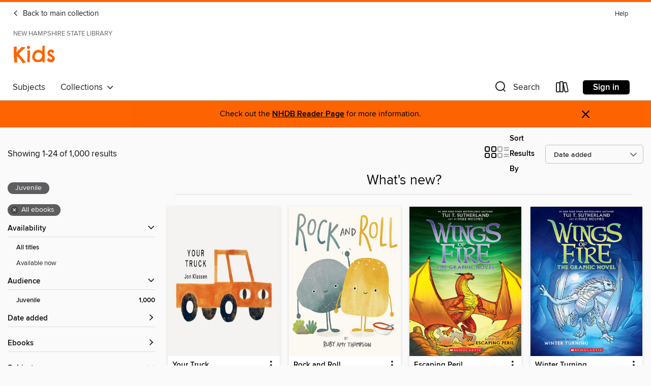

--- FILE ---
content_type: text/html; charset=utf-8
request_url: https://nh.overdrive.com/nh-griffin/kids/collection/217079
body_size: 52945
content:
<!DOCTYPE html>
<html lang="en" dir="ltr" class="no-js">
    <head>
        
    
        
            
        
    

    <meta name="twitter:title" property="og:title" content="New Hampshire State Library"/>
    <meta name="twitter:description" property="og:description" content="See the &quot;What&#39;s new?&quot; collection from New Hampshire State Library."/>
    <meta name="twitter:image" property="og:image" content="https://thunder.cdn.overdrive.com/logos/crushed/1158.png?1"/>
    <meta property="og:url" content="/nh-griffin/kids/collection/217079"/>
    <meta name="twitter:card" content="summary" />
    <meta property="og:site_name" content="New Hampshire State Library" />
    <meta name="twitter:site" content="@OverDriveLibs" />
    <meta property="og:locale" content="en" />
    <meta name="description" content="See the &quot;What&#39;s new?&quot; collection from New Hampshire State Library." />

        <meta http-equiv="X-UA-Compatible" content="IE=edge,chrome=1">
<meta name="viewport" content="width=device-width, initial-scale=1.0 user-scalable=1">





    
        
            
        
        
            
        

        <title>Kids - What&#39;s new? - New Hampshire State Library - OverDrive</title>
    


<link rel='shortcut icon' type='image/x-icon' href='https://lightning.od-cdn.com/static/img/favicon.bb86d660d3929b5c0c65389d6a8e8aba.ico' />


    
        <meta name="twitter:title" property="og:title" content="New Hampshire State Library"/>
        <meta name="twitter:description" property="og:description" content="Browse, borrow, and enjoy titles from the New Hampshire State Library digital collection."/>
        <meta name="twitter:image" property="og:image" content="https://thunder.cdn.overdrive.com/logos/crushed/1158.png?1"/>
        <meta property="og:url" content="/nh-griffin/kids/collection/217079"/>
        <meta name="twitter:card" content="summary" />
        <meta property="og:site_name" content="New Hampshire State Library" />
        <meta name="twitter:site" content="@OverDriveLibs" />
        <meta property="og:locale" content="en" />
        
    



        <link rel="stylesheet" type="text/css" href="https://lightning.od-cdn.com/static/vendor.bundle.min.5eabf64aeb625aca9acda7ccc8bb0256.css" onerror="cdnError(this)" />
        <link rel="stylesheet" type="text/css" href="https://lightning.od-cdn.com/static/app.bundle.min.4745c796acbdf898c17680b64a0334c9.css" onerror="cdnError(this)" />
        <link rel='shortcut icon' type='image/x-icon' href='https://lightning.od-cdn.com/static/img/favicon.bb86d660d3929b5c0c65389d6a8e8aba.ico' />

        
    <link rel="stylesheet" type="text/css" href="https://lightning.od-cdn.com/static/faceted-media.min.4cf2f9699e20c37ba2839a67bcf88d4d.css" />


        

<link rel="stylesheet" type="text/css" href="/assets/v3/css/45b2cd3100fbdebbdb6e3d5fa7e06ec7/colors.css?primary=%238ec448&primaryR=142&primaryG=196&primaryB=72&primaryFontColor=%23000&secondary=%23fe6400&secondaryR=254&secondaryG=100&secondaryB=0&secondaryFontColor=%23000&bannerIsSecondaryColor=false&defaultColor=%23222">

        <script>
    window.OverDrive = window.OverDrive || {};
    window.OverDrive.colors = {};
    window.OverDrive.colors.primary = "#8ec448";
    window.OverDrive.colors.secondary = "#fe6400";
    window.OverDrive.tenant = 157;
    window.OverDrive.libraryName = "New Hampshire State Library";
    window.OverDrive.advantageKey = "nh-griffin";
    window.OverDrive.libraryKey = "nh-griffin";
    window.OverDrive.accountIds = [-1,90];
    window.OverDrive.parentAccountKey = "nh";
    window.OverDrive.allFeatures = "";
    window.OverDrive.libraryConfigurations = {"autocomplete":{"enabled":true},"content-holds":{"enabled":true},"getACard":{"enabled":false},"backToMainCollectionLink":{"enabled":true},"promoteLibby":{"enabled":true},"switchToLibby":{"enabled":true},"disableOdAppAccess":{"enabled":true},"bannerIsSecondaryColor":{"enabled":false},"lexileScores":{"enabled":true},"atosLevels":{"enabled":true},"gradeLevels":{"enabled":true},"interestLevels":{"enabled":true},"readingHistory":{"enabled":true},"reciprocalLending":{"enabled":true},"OzoneAuthentication":{"enabled":true},"Notifications":{"enabled":true},"kindleFooter":{"enabled":true},"kindleNav":{"enabled":true},"kindleLoanFormatLimit":{"enabled":true},"kindleSearchOffer":{"enabled":true},"kindleLoanOffer":{"enabled":true},"sampleOnlyMode":{},"luckyDayMenuLink":{"enabled":false},"disableWishlist":{"enabled":false},"simplifiedNavigationBar":{"enabled":false},"geo-idc":{"enabled":false},"libby-footer-promo":{"enabled":false}};
    window.OverDrive.mediaItems = {"2137309":{"reserveId":"1fe6e0c9-6d57-4a81-8d03-b853419e268b","subjects":[{"id":"12","name":"Comic and Graphic Books"},{"id":"43","name":"Juvenile Fiction"}],"bisacCodes":["JUV017010","JUV027000","JUV039000"],"bisac":[{"code":"JUV017010","description":"Juvenile Fiction / Holidays & Celebrations / Christmas & Advent"},{"code":"JUV027000","description":"Juvenile Fiction / Media Tie-In"},{"code":"JUV039000","description":"Juvenile Fiction / Social Themes / General "}],"levels":[{"value":"630","id":"lexile","name":"Lexile Score"},{"low":"200","high":"300","value":"2-3","id":"reading-level","name":"Reading Level"}],"creators":[{"id":925199,"name":"Charles  M. Schulz","role":"Author","sortName":"Schulz, Charles  M."},{"id":650773,"name":"Tina Gallo","role":"Adapter","sortName":"Gallo, Tina"},{"id":925200,"name":"Scott Jeralds","role":"Illustrator","sortName":"Jeralds, Scott"}],"languages":[{"id":"en","name":"English"}],"isBundledChild":false,"ratings":{"maturityLevel":{"id":"juvenile","name":"Juvenile"},"naughtyScore":{"id":"Juvenile","name":"Juvenile"}},"constraints":{"isDisneyEulaRequired":false},"reviewCounts":{"premium":1,"publisherSupplier":0},"isAvailable":true,"isPreReleaseTitle":false,"estimatedReleaseDate":"2015-09-22T04:00:00Z","sample":{"href":"https://samples.overdrive.com/?crid=1FE6E0C9-6D57-4A81-8D03-B853419E268B&.epub-sample.overdrive.com"},"publisher":{"id":"5948","name":"Simon Spotlight"},"series":"Peanuts","description":"<B>Celebrate Christmas with Charlie Brown and the rest of the Peanuts gang in this gorgeous retelling of the beloved Christmas special!</B><BR>Christmas is almost here, which means ice-skating, Christmas carols, and sparkly lights...","availableCopies":2,"ownedCopies":2,"luckyDayAvailableCopies":0,"luckyDayOwnedCopies":0,"holdsCount":0,"holdsRatio":0,"estimatedWaitDays":7,"isFastlane":false,"availabilityType":"normal","isRecommendableToLibrary":true,"isOwned":true,"isHoldable":true,"isAdvantageFiltered":false,"visitorEligible":false,"juvenileEligible":false,"youngAdultEligible":false,"contentAccessLevels":0,"classifications":{},"type":{"id":"ebook","name":"eBook"},"covers":{"cover150Wide":{"href":"https://img1.od-cdn.com/ImageType-150/0439-1/{1FE6E0C9-6D57-4A81-8D03-B853419E268B}IMG150.JPG","height":200,"width":150,"primaryColor":{"hex":"#232E66","rgb":{"red":35,"green":46,"blue":102}},"isPlaceholderImage":false},"cover300Wide":{"href":"https://img1.od-cdn.com/ImageType-400/0439-1/{1FE6E0C9-6D57-4A81-8D03-B853419E268B}IMG400.JPG","height":400,"width":300,"primaryColor":{"hex":"#1A2C5A","rgb":{"red":26,"green":44,"blue":90}},"isPlaceholderImage":false},"cover510Wide":{"href":"https://img3.od-cdn.com/ImageType-100/0439-1/{1FE6E0C9-6D57-4A81-8D03-B853419E268B}IMG100.JPG","height":680,"width":510,"primaryColor":{"hex":"#1F2C60","rgb":{"red":31,"green":44,"blue":96}},"isPlaceholderImage":false}},"id":"2137309","firstCreatorName":"Charles  M. Schulz","firstCreatorId":925199,"firstCreatorSortName":"Schulz, Charles  M.","title":"A Charlie Brown Christmas","sortTitle":"Charlie Brown Christmas","starRating":4,"starRatingCount":96,"publishDate":"2015-09-22T00:00:00Z","publishDateText":"09/22/2015","formats":[{"identifiers":[{"type":"ASIN","value":"B00TBKUW76"}],"rights":[{"type":"UnsupportedKindleDevice","typeText":"Unsupported kindle device","value":"kindle-1","valueText":"Kindle 1","drmType":"Light"},{"type":"UnsupportedKindleDevice","typeText":"Unsupported kindle device","value":"kindle-2","valueText":"Kindle 2","drmType":"Light"},{"type":"UnsupportedKindleDevice","typeText":"Unsupported kindle device","value":"kindle-4","valueText":"Kindle 4","drmType":"Light"},{"type":"UnsupportedKindleDevice","typeText":"Unsupported kindle device","value":"kindle-5","valueText":"Kindle 5","drmType":"Light"},{"type":"UnsupportedKindleDevice","typeText":"Unsupported kindle device","value":"kindle-7","valueText":"Kindle 7","drmType":"Light"},{"type":"UnsupportedKindleDevice","typeText":"Unsupported kindle device","value":"kindle-dx","valueText":"Kindle DX","drmType":"Light"},{"type":"UnsupportedKindleDevice","typeText":"Unsupported kindle device","value":"kindle-keyboard","valueText":"Kindle Keyboard","drmType":"Light"},{"type":"UnsupportedKindleDevice","typeText":"Unsupported kindle device","value":"kindle-paperwhite","valueText":"Kindle Paperwhite","drmType":"Light"},{"type":"UnsupportedKindleDevice","typeText":"Unsupported kindle device","value":"kindle-touch","valueText":"Kindle Touch","drmType":"Light"},{"type":"UnsupportedKindleDevice","typeText":"Unsupported kindle device","value":"kindle-voyage","valueText":"Kindle Voyage","drmType":"Light"}],"onSaleDateUtc":"2015-09-22T04:00:00+00:00","hasAudioSynchronizedText":false,"isBundleParent":false,"bundledContent":[],"fulfillmentType":"kindle","id":"ebook-kindle","name":"Kindle Book"},{"identifiers":[{"type":"ISBN","value":"9781481444330"}],"rights":[],"fileSize":5489,"onSaleDateUtc":"2015-09-22T04:00:00+00:00","hasAudioSynchronizedText":true,"isBundleParent":false,"isbn":"9781481444330","bundledContent":[],"sample":{"href":"https://samples.overdrive.com/?crid=1FE6E0C9-6D57-4A81-8D03-B853419E268B&.epub-sample.overdrive.com"},"fulfillmentType":"bifocal","id":"ebook-overdrive","name":"OverDrive Read"},{"identifiers":[{"type":"KoboBookID","value":"2081472a-ea3d-3577-8138-64721c4a52dd"}],"rights":[],"onSaleDateUtc":"2015-09-22T04:00:00+00:00","hasAudioSynchronizedText":false,"isBundleParent":false,"bundledContent":[],"fulfillmentType":"kobo","id":"ebook-kobo","name":"Kobo eBook"}],"publisherAccount":{"id":"646","name":"Simon & Schuster, Inc."},"detailedSeries":{"seriesId":514505,"seriesName":"Peanuts","rank":14}},"2197114":{"reserveId":"f030f177-68e8-465b-8ec8-f7601bf4837d","subjects":[{"id":"43","name":"Juvenile Fiction"},{"id":"44","name":"Juvenile Literature"},{"id":"112","name":"Picture Book Fiction"}],"bisacCodes":["JUV000000","JUV002070"],"bisac":[{"code":"JUV000000","description":"Juvenile Fiction / General"},{"code":"JUV002070","description":"Juvenile Fiction / Animals / Dogs"}],"levels":[],"creators":[{"id":926660,"name":"Nickelodeon Publishing","role":"Author","sortName":"Nickelodeon Publishing"}],"languages":[{"id":"en","name":"English"}],"isBundledChild":false,"ratings":{"maturityLevel":{"id":"juvenile","name":"Juvenile"},"naughtyScore":{"id":"Juvenile","name":"Juvenile"}},"constraints":{"isDisneyEulaRequired":false},"reviewCounts":{"premium":0,"publisherSupplier":0},"isAvailable":false,"isPreReleaseTitle":false,"estimatedReleaseDate":"2015-07-01T04:00:00Z","sample":{"href":"https://samples.overdrive.com/?crid=f030f177-68e8-465b-8ec8-f7601bf4837d&.epub-sample.overdrive.com"},"publisher":{"id":"7332","name":"Nickelodeon Publishing"},"series":"PAW Patrol","description":"Can the puppies from Nickelodeon's PAW Patrol throw Chase a surprise birthday party AND save Adventure Bay? This action-packed storybook is sure to thrill boys and girls ages 2 to 5. This Nickelodeon Read-Along features audio narration.","availableCopies":0,"ownedCopies":1,"luckyDayAvailableCopies":0,"luckyDayOwnedCopies":0,"holdsCount":2,"holdsRatio":2,"estimatedWaitDays":42,"isFastlane":false,"availabilityType":"normal","isRecommendableToLibrary":true,"isOwned":true,"isHoldable":true,"isAdvantageFiltered":false,"visitorEligible":false,"juvenileEligible":false,"youngAdultEligible":false,"contentAccessLevels":0,"classifications":{},"type":{"id":"ebook","name":"eBook"},"covers":{"cover150Wide":{"href":"https://img1.od-cdn.com/ImageType-150/3397-1/{F030F177-68E8-465B-8EC8-F7601BF4837D}IMG150.JPG","height":200,"width":150,"primaryColor":{"hex":"#724685","rgb":{"red":114,"green":70,"blue":133}},"isPlaceholderImage":false},"cover300Wide":{"href":"https://img3.od-cdn.com/ImageType-400/3397-1/{F030F177-68E8-465B-8EC8-F7601BF4837D}IMG400.JPG","height":400,"width":300,"primaryColor":{"hex":"#724685","rgb":{"red":114,"green":70,"blue":133}},"isPlaceholderImage":false},"cover510Wide":{"href":"https://img2.od-cdn.com/ImageType-100/3397-1/{F030F177-68E8-465B-8EC8-F7601BF4837D}IMG100.JPG","height":680,"width":510,"primaryColor":{"hex":"#744686","rgb":{"red":116,"green":70,"blue":134}},"isPlaceholderImage":false}},"id":"2197114","firstCreatorName":"Nickelodeon Publishing","firstCreatorId":926660,"firstCreatorSortName":"Nickelodeon Publishing","title":"Puppy Birthday to You!","sortTitle":"Puppy Birthday to You","starRating":4.3,"starRatingCount":301,"publishDate":"2015-08-01T00:00:00Z","publishDateText":"08/01/2015","formats":[{"identifiers":[{"type":"ISBN","value":"9781612639963"}],"rights":[],"onSaleDateUtc":"2018-09-29T04:00:00+00:00","hasAudioSynchronizedText":true,"isBundleParent":false,"isbn":"9781612639963","bundledContent":[],"sample":{"href":"https://samples.overdrive.com/?crid=f030f177-68e8-465b-8ec8-f7601bf4837d&.epub-sample.overdrive.com"},"fulfillmentType":"bifocal","id":"ebook-overdrive","name":"OverDrive Read"},{"identifiers":[{"type":"KoboBookID","value":"41655067-53e3-3ad4-a964-356d0ec03571"}],"rights":[],"onSaleDateUtc":"2015-07-01T04:00:00+00:00","hasAudioSynchronizedText":false,"isBundleParent":false,"bundledContent":[],"fulfillmentType":"kobo","id":"ebook-kobo","name":"Kobo eBook"}],"publisherAccount":{"id":"9359","name":"Nickelodeon Publishing"},"detailedSeries":{"seriesId":726982,"seriesName":"PAW Patrol","rank":7}},"2356496":{"reserveId":"2298c7d0-17b9-443b-8ee7-037944487f9d","subjects":[{"id":"43","name":"Juvenile Fiction"},{"id":"44","name":"Juvenile Literature"}],"bisacCodes":["JUV002030","JUV017060","JUV033240"],"bisac":[{"code":"JUV002030","description":"Juvenile Fiction / Animals / Bears"},{"code":"JUV017060","description":"Juvenile Fiction / Holidays & Celebrations / Thanksgiving"},{"code":"JUV033240","description":"Juvenile Fiction / Religious / Christian / Values & Virtues"}],"levels":[{"value":"3.6","id":"atos","name":"ATOS"},{"value":"590","id":"lexile","name":"Lexile Score"},{"value":"K-3(LG)","id":"interest-level","name":"Interest Level"},{"low":"200","high":"300","value":"2-3","id":"reading-level","name":"Reading Level"}],"creators":[{"id":100148,"name":"Mike Berenstain","role":"Author","sortName":"Berenstain, Mike"}],"languages":[{"id":"en","name":"English"}],"isBundledChild":false,"ratings":{"maturityLevel":{"id":"juvenile","name":"Juvenile"},"naughtyScore":{"id":"Juvenile","name":"Juvenile"}},"constraints":{"isDisneyEulaRequired":false},"reviewCounts":{"premium":0,"publisherSupplier":0},"isAvailable":true,"isPreReleaseTitle":false,"estimatedReleaseDate":"2013-08-20T04:00:00Z","sample":{"href":"https://samples.overdrive.com/?crid=2298c7d0-17b9-443b-8ee7-037944487f9d&.epub-sample.overdrive.com"},"publisher":{"id":"914","name":"Zonderkidz"},"series":"The Berenstain Bears","description":"<p><strong>Brother, Sister, and Honey Bear teach children how to give thanks for all that God has given them as they journey to Gran and Gramps for Thanksgiving dinner. Young readers will develop an understanding of God's divine blessing and the...","availableCopies":1,"ownedCopies":1,"luckyDayAvailableCopies":0,"luckyDayOwnedCopies":0,"holdsCount":0,"holdsRatio":0,"estimatedWaitDays":14,"isFastlane":false,"availabilityType":"normal","isRecommendableToLibrary":true,"isOwned":true,"isHoldable":true,"isAdvantageFiltered":false,"visitorEligible":false,"juvenileEligible":false,"youngAdultEligible":false,"contentAccessLevels":0,"classifications":{},"type":{"id":"ebook","name":"eBook"},"covers":{"cover150Wide":{"href":"https://img3.od-cdn.com/ImageType-150/0354-1/{2298C7D0-17B9-443B-8EE7-037944487F9D}IMG150.JPG","height":200,"width":150,"primaryColor":{"hex":"#D1DAD7","rgb":{"red":209,"green":218,"blue":215}},"isPlaceholderImage":false},"cover300Wide":{"href":"https://img2.od-cdn.com/ImageType-400/0354-1/{2298C7D0-17B9-443B-8EE7-037944487F9D}IMG400.JPG","height":400,"width":300,"primaryColor":{"hex":"#DFEDED","rgb":{"red":223,"green":237,"blue":237}},"isPlaceholderImage":false},"cover510Wide":{"href":"https://img1.od-cdn.com/ImageType-100/0354-1/{2298C7D0-17B9-443B-8EE7-037944487F9D}IMG100.JPG","height":680,"width":510,"primaryColor":{"hex":"#DDEFF1","rgb":{"red":221,"green":239,"blue":241}},"isPlaceholderImage":false}},"id":"2356496","firstCreatorName":"Mike Berenstain","firstCreatorId":100148,"firstCreatorSortName":"Berenstain, Mike","title":"Thanksgiving Blessings","sortTitle":"Thanksgiving Blessings","starRating":4.3,"starRatingCount":4,"publishDate":"2013-08-20T00:00:00Z","publishDateText":"08/20/2013","formats":[{"identifiers":[{"type":"ISBN","value":"9780310736820"}],"rights":[],"onSaleDateUtc":"2013-08-20T04:00:00+00:00","hasAudioSynchronizedText":true,"isBundleParent":false,"isbn":"9780310736820","bundledContent":[],"sample":{"href":"https://samples.overdrive.com/?crid=2298c7d0-17b9-443b-8ee7-037944487f9d&.epub-sample.overdrive.com"},"fulfillmentType":"bifocal","id":"ebook-overdrive","name":"OverDrive Read"},{"identifiers":[{"type":"KoboBookID","value":"60f7ca11-b202-3d30-8a91-d8e0579dd5fa"}],"rights":[],"onSaleDateUtc":"2013-08-20T04:00:00+00:00","hasAudioSynchronizedText":false,"isBundleParent":false,"bundledContent":[],"fulfillmentType":"kobo","id":"ebook-kobo","name":"Kobo eBook"}],"publisherAccount":{"id":"516","name":"HarperCollins Christian Publishing"},"detailedSeries":{"seriesId":521692,"seriesName":"The Berenstain Bears","rank":214}},"2506216":{"reserveId":"a3d4805f-2263-494d-bcbb-faa6eacdb7c5","subjects":[{"id":"43","name":"Juvenile Fiction"},{"id":"44","name":"Juvenile Literature"},{"id":"94","name":"Beginning Reader"}],"bisacCodes":["JUV000000","JUV027000"],"bisac":[{"code":"JUV000000","description":"Juvenile Fiction / General"},{"code":"JUV027000","description":"Juvenile Fiction / Media Tie-In"}],"levels":[],"creators":[{"id":926660,"name":"Nickelodeon Publishing","role":"Author","sortName":"Nickelodeon Publishing"}],"languages":[{"id":"en","name":"English"}],"isBundledChild":false,"ratings":{"maturityLevel":{"id":"juvenile","name":"Juvenile"},"naughtyScore":{"id":"Juvenile","name":"Juvenile"}},"constraints":{"isDisneyEulaRequired":false},"reviewCounts":{"premium":0,"publisherSupplier":0},"isAvailable":false,"isPreReleaseTitle":false,"estimatedReleaseDate":"2016-01-06T05:00:00Z","sample":{"href":"https://samples.overdrive.com/?crid=a3d4805f-2263-494d-bcbb-faa6eacdb7c5&.epub-sample.overdrive.com"},"publisher":{"id":"7332","name":"Nickelodeon Publishing"},"series":"PAW Patrol","description":"Chase and the rest of Nickelodeon's PAW Patrol have an out-of-this-world adventure when they help a lost alien find his spaceship. Boys and girls ages 4 to 6 will love this leveled reader. Leveled readers feature big type and easy words. Rhymes...","availableCopies":0,"ownedCopies":1,"luckyDayAvailableCopies":0,"luckyDayOwnedCopies":0,"holdsCount":0,"holdsRatio":0,"estimatedWaitDays":14,"isFastlane":false,"availabilityType":"normal","isRecommendableToLibrary":true,"isOwned":true,"isHoldable":true,"isAdvantageFiltered":false,"visitorEligible":false,"juvenileEligible":false,"youngAdultEligible":false,"contentAccessLevels":0,"classifications":{},"type":{"id":"ebook","name":"eBook"},"covers":{"cover150Wide":{"href":"https://img1.od-cdn.com/ImageType-150/3397-1/A3D/480/5F/{A3D4805F-2263-494D-BCBB-FAA6EACDB7C5}Img150.jpg","height":200,"width":150,"primaryColor":{"hex":"#FEFFFF","rgb":{"red":254,"green":255,"blue":255}},"isPlaceholderImage":false},"cover300Wide":{"href":"https://img2.od-cdn.com/ImageType-400/3397-1/A3D/480/5F/{A3D4805F-2263-494D-BCBB-FAA6EACDB7C5}Img400.jpg","height":400,"width":300,"primaryColor":{"hex":"#FFFFFF","rgb":{"red":255,"green":255,"blue":255}},"isPlaceholderImage":false},"cover510Wide":{"href":"https://img2.od-cdn.com/ImageType-100/3397-1/{A3D4805F-2263-494D-BCBB-FAA6EACDB7C5}Img100.jpg","height":680,"width":510,"primaryColor":{"hex":"#FFFFFF","rgb":{"red":255,"green":255,"blue":255}},"isPlaceholderImage":false}},"id":"2506216","firstCreatorName":"Nickelodeon Publishing","firstCreatorId":926660,"firstCreatorSortName":"Nickelodeon Publishing","title":"Chase's Space Case","sortTitle":"Chases Space Case","starRating":4.2,"starRatingCount":471,"publishDate":"2016-01-06T00:00:00Z","publishDateText":"01/06/2016","formats":[{"identifiers":[{"type":"ISBN","value":"9781681072319"}],"rights":[],"onSaleDateUtc":"2016-01-06T05:00:00+00:00","hasAudioSynchronizedText":true,"isBundleParent":false,"isbn":"9781681072319","bundledContent":[],"sample":{"href":"https://samples.overdrive.com/?crid=a3d4805f-2263-494d-bcbb-faa6eacdb7c5&.epub-sample.overdrive.com"},"fulfillmentType":"bifocal","id":"ebook-overdrive","name":"OverDrive Read"},{"identifiers":[{"type":"KoboBookID","value":"269eef84-2d35-3d57-b347-a6915fc6c19b"}],"rights":[],"onSaleDateUtc":"2016-01-06T05:00:00+00:00","hasAudioSynchronizedText":false,"isBundleParent":false,"bundledContent":[],"fulfillmentType":"kobo","id":"ebook-kobo","name":"Kobo eBook"}],"publisherAccount":{"id":"9359","name":"Nickelodeon Publishing"},"detailedSeries":{"seriesId":726982,"seriesName":"PAW Patrol","rank":12}},"2830823":{"reserveId":"b4f25219-628e-4a3e-8c49-032ba7e9ee9f","subjects":[{"id":"43","name":"Juvenile Fiction"},{"id":"44","name":"Juvenile Literature"}],"bisacCodes":["JUV002030","JUV017060","JUV033080"],"bisac":[{"code":"JUV002030","description":"Juvenile Fiction / Animals / Bears"},{"code":"JUV017060","description":"Juvenile Fiction / Holidays & Celebrations / Thanksgiving"},{"code":"JUV033080","description":"Juvenile Fiction / Religious / Christian / Early Readers"}],"levels":[{"value":"3.5","id":"atos","name":"ATOS"},{"value":"590","id":"lexile","name":"Lexile Score"},{"value":"K-3(LG)","id":"interest-level","name":"Interest Level"},{"low":"200","high":"300","value":"2-3","id":"reading-level","name":"Reading Level"}],"creators":[{"id":564535,"name":"Jan Berenstain","role":"Author","sortName":"Berenstain, Jan"},{"id":100148,"name":"Mike Berenstain","role":"Author","sortName":"Berenstain, Mike"}],"languages":[{"id":"en","name":"English"}],"isBundledChild":false,"ratings":{"maturityLevel":{"id":"juvenile","name":"Juvenile"},"naughtyScore":{"id":"Juvenile","name":"Juvenile"}},"constraints":{"isDisneyEulaRequired":false},"reviewCounts":{"premium":0,"publisherSupplier":0},"isAvailable":true,"isPreReleaseTitle":false,"estimatedReleaseDate":"2016-06-14T04:00:00Z","sample":{"href":"https://samples.overdrive.com/?crid=b4f25219-628e-4a3e-8c49-032ba7e9ee9f&.epub-sample.overdrive.com"},"publisher":{"id":"914","name":"Zonderkidz"},"series":"The Berenstain Bears","description":"<p><strong>Join Brother, Sister, and Honey Bear as they teach children about the first Thanksgiving with the pilgrims. Young readers will develop an understanding of God's many blessings along with his deep mercy and grace in this addition to The...","availableCopies":1,"ownedCopies":1,"luckyDayAvailableCopies":0,"luckyDayOwnedCopies":0,"holdsCount":0,"holdsRatio":0,"estimatedWaitDays":14,"isFastlane":false,"availabilityType":"normal","isRecommendableToLibrary":true,"isOwned":true,"isHoldable":true,"isAdvantageFiltered":false,"visitorEligible":false,"juvenileEligible":false,"youngAdultEligible":false,"contentAccessLevels":0,"classifications":{},"type":{"id":"ebook","name":"eBook"},"covers":{"cover150Wide":{"href":"https://img1.od-cdn.com/ImageType-150/0354-1/{B4F25219-628E-4A3E-8C49-032BA7E9EE9F}IMG150.JPG","height":200,"width":150,"primaryColor":{"hex":"#FBD374","rgb":{"red":251,"green":211,"blue":116}},"isPlaceholderImage":false},"cover300Wide":{"href":"https://img2.od-cdn.com/ImageType-400/0354-1/{B4F25219-628E-4A3E-8C49-032BA7E9EE9F}IMG400.JPG","height":400,"width":300,"primaryColor":{"hex":"#FED375","rgb":{"red":254,"green":211,"blue":117}},"isPlaceholderImage":false},"cover510Wide":{"href":"https://img3.od-cdn.com/ImageType-100/0354-1/{B4F25219-628E-4A3E-8C49-032BA7E9EE9F}IMG100.JPG","height":680,"width":510,"primaryColor":{"hex":"#FDD274","rgb":{"red":253,"green":210,"blue":116}},"isPlaceholderImage":false}},"id":"2830823","firstCreatorName":"Jan Berenstain","firstCreatorId":564535,"firstCreatorSortName":"Berenstain, Jan","title":"The Berenstain Bears Give Thanks","sortTitle":"Berenstain Bears Give Thanks","starRating":4,"starRatingCount":14,"publishDate":"2016-06-14T00:00:00Z","publishDateText":"06/14/2016","formats":[{"identifiers":[{"type":"ASIN","value":"B07B1F7DXS"}],"rights":[{"type":"UnsupportedKindleDevice","typeText":"Unsupported kindle device","value":"kindle-1","valueText":"Kindle 1","drmType":"Light"},{"type":"UnsupportedKindleDevice","typeText":"Unsupported kindle device","value":"kindle-2","valueText":"Kindle 2","drmType":"Light"},{"type":"UnsupportedKindleDevice","typeText":"Unsupported kindle device","value":"kindle-dx","valueText":"Kindle DX","drmType":"Light"},{"type":"UnsupportedKindleDevice","typeText":"Unsupported kindle device","value":"kindle-keyboard","valueText":"Kindle Keyboard","drmType":"Light"},{"type":"UnsupportedKindleDevice","typeText":"Unsupported kindle device","value":"kindle-4","valueText":"Kindle 4","drmType":"Light"},{"type":"UnsupportedKindleDevice","typeText":"Unsupported kindle device","value":"kindle-touch","valueText":"Kindle Touch","drmType":"Light"},{"type":"UnsupportedKindleDevice","typeText":"Unsupported kindle device","value":"kindle-5","valueText":"Kindle 5","drmType":"Light"},{"type":"UnsupportedKindleDevice","typeText":"Unsupported kindle device","value":"kindle-paperwhite","valueText":"Kindle Paperwhite","drmType":"Light"},{"type":"UnsupportedKindleDevice","typeText":"Unsupported kindle device","value":"kindle-7","valueText":"Kindle 7","drmType":"Light"},{"type":"UnsupportedKindleDevice","typeText":"Unsupported kindle device","value":"kindle-voyage","valueText":"Kindle Voyage","drmType":"Light"}],"onSaleDateUtc":"2016-06-14T04:00:00+00:00","hasAudioSynchronizedText":false,"isBundleParent":false,"bundledContent":[],"fulfillmentType":"kindle","id":"ebook-kindle","name":"Kindle Book"},{"identifiers":[{"type":"ISBN","value":"9780310756125"}],"rights":[],"onSaleDateUtc":"2016-06-14T04:00:00+00:00","hasAudioSynchronizedText":false,"isBundleParent":false,"isbn":"9780310756125","bundledContent":[],"sample":{"href":"https://samples.overdrive.com/?crid=b4f25219-628e-4a3e-8c49-032ba7e9ee9f&.epub-sample.overdrive.com"},"fulfillmentType":"bifocal","id":"ebook-overdrive","name":"OverDrive Read"},{"identifiers":[{"type":"KoboBookID","value":"6aa3e9ec-351a-34ee-9f7e-0d9783c557fb"}],"rights":[],"onSaleDateUtc":"2016-06-14T04:00:00+00:00","hasAudioSynchronizedText":false,"isBundleParent":false,"bundledContent":[],"fulfillmentType":"kobo","id":"ebook-kobo","name":"Kobo eBook"}],"publisherAccount":{"id":"516","name":"HarperCollins Christian Publishing"},"detailedSeries":{"seriesId":521692,"seriesName":"The Berenstain Bears","rank":252}},"3090007":{"reserveId":"927b50ce-cf51-4916-bc4c-d9ccc801d995","subjects":[{"id":"43","name":"Juvenile Fiction"},{"id":"44","name":"Juvenile Literature"},{"id":"112","name":"Picture Book Fiction"}],"bisacCodes":["JUV002070","JUV027000"],"bisac":[{"code":"JUV002070","description":"Juvenile Fiction / Animals / Dogs"},{"code":"JUV027000","description":"Juvenile Fiction / Media Tie-In"}],"levels":[],"creators":[{"id":926660,"name":"Nickelodeon Publishing","role":"Author","sortName":"Nickelodeon Publishing"}],"languages":[{"id":"en","name":"English"}],"isBundledChild":false,"ratings":{"maturityLevel":{"id":"juvenile","name":"Juvenile"},"naughtyScore":{"id":"Juvenile","name":"Juvenile"}},"constraints":{"isDisneyEulaRequired":false},"reviewCounts":{"premium":0,"publisherSupplier":0},"isAvailable":true,"isPreReleaseTitle":false,"estimatedReleaseDate":"2017-01-09T05:00:00Z","sample":{"href":"https://samples.overdrive.com/?crid=927b50ce-cf51-4916-bc4c-d9ccc801d995&.epub-sample.overdrive.com"},"publisher":{"id":"7332","name":"Nickelodeon Publishing"},"series":"PAW Patrol","description":"The awesome and adorable pups from Nickelodeon's PAW Patrol introduce the concept of opposites in this book that's perfect for boys and girls ages 0 to 3. This Nickelodeon read-along contains audio narration.","availableCopies":1,"ownedCopies":1,"luckyDayAvailableCopies":0,"luckyDayOwnedCopies":0,"holdsCount":0,"holdsRatio":0,"estimatedWaitDays":14,"isFastlane":false,"availabilityType":"normal","isRecommendableToLibrary":true,"isOwned":true,"isHoldable":true,"isAdvantageFiltered":false,"visitorEligible":false,"juvenileEligible":false,"youngAdultEligible":false,"contentAccessLevels":0,"classifications":{},"type":{"id":"ebook","name":"eBook"},"covers":{"cover150Wide":{"href":"https://img1.od-cdn.com/ImageType-150/3397-1/927/B50/CE/{927B50CE-CF51-4916-BC4C-D9CCC801D995}Img150.jpg","height":200,"width":150,"primaryColor":{"hex":"#0058A0","rgb":{"red":0,"green":88,"blue":160}},"isPlaceholderImage":false},"cover300Wide":{"href":"https://img2.od-cdn.com/ImageType-400/3397-1/927/B50/CE/{927B50CE-CF51-4916-BC4C-D9CCC801D995}Img400.jpg","height":400,"width":300,"primaryColor":{"hex":"#0054A3","rgb":{"red":0,"green":84,"blue":163}},"isPlaceholderImage":false},"cover510Wide":{"href":"https://img3.od-cdn.com/ImageType-100/3397-1/{927B50CE-CF51-4916-BC4C-D9CCC801D995}Img100.jpg","height":680,"width":510,"primaryColor":{"hex":"#0055A6","rgb":{"red":0,"green":85,"blue":166}},"isPlaceholderImage":false}},"id":"3090007","firstCreatorName":"Nickelodeon Publishing","firstCreatorId":926660,"firstCreatorSortName":"Nickelodeon Publishing","title":"Small Pups, Big Adventures","sortTitle":"Small Pups Big Adventures","starRating":4.3,"starRatingCount":152,"publishDate":"2017-01-09T00:00:00Z","publishDateText":"01/09/2017","formats":[{"identifiers":[{"type":"ISBN","value":"9781681074603"}],"rights":[],"onSaleDateUtc":"2017-01-09T05:00:00+00:00","hasAudioSynchronizedText":true,"isBundleParent":false,"isbn":"9781681074603","bundledContent":[],"sample":{"href":"https://samples.overdrive.com/?crid=927b50ce-cf51-4916-bc4c-d9ccc801d995&.epub-sample.overdrive.com"},"fulfillmentType":"bifocal","id":"ebook-overdrive","name":"OverDrive Read"},{"identifiers":[{"type":"KoboBookID","value":"718dd4cc-ed42-33cd-82d6-19048e365bcd"}],"rights":[],"onSaleDateUtc":"2017-01-09T05:00:00+00:00","hasAudioSynchronizedText":false,"isBundleParent":false,"bundledContent":[],"fulfillmentType":"kobo","id":"ebook-kobo","name":"Kobo eBook"}],"publisherAccount":{"id":"9359","name":"Nickelodeon Publishing"},"detailedSeries":{"seriesId":726982,"seriesName":"PAW Patrol","rank":36}},"3255332":{"reserveId":"be3cf471-67c5-4d30-a906-8c6af19ccd25","subjects":[{"id":"43","name":"Juvenile Fiction"},{"id":"44","name":"Juvenile Literature"},{"id":"112","name":"Picture Book Fiction"}],"bisacCodes":["JUV002050","JUV002190"],"bisac":[{"code":"JUV002050","description":"Juvenile Fiction / Animals / Cats"},{"code":"JUV002190","description":"Juvenile Fiction / Animals / Pets"}],"levels":[{"value":"2.8","id":"atos","name":"ATOS"},{"value":"570","id":"lexile","name":"Lexile Score"},{"value":"K-3(LG)","id":"interest-level","name":"Interest Level"},{"low":"50","high":"200","value":"0-2","id":"reading-level","name":"Reading Level"}],"creators":[{"id":180365,"name":"Jane O'Connor","role":"Author","sortName":"O'Connor, Jane"},{"id":512632,"name":"Robin Preiss Glasser","role":"Illustrator","sortName":"Glasser, Robin Preiss"}],"languages":[{"id":"en","name":"English"}],"isBundledChild":false,"ratings":{"maturityLevel":{"id":"juvenile","name":"Juvenile"},"naughtyScore":{"id":"Juvenile","name":"Juvenile"}},"constraints":{"isDisneyEulaRequired":false},"reviewCounts":{"premium":7,"publisherSupplier":0},"isAvailable":false,"isPreReleaseTitle":false,"estimatedReleaseDate":"2018-01-02T05:00:00Z","sample":{"href":"https://samples.overdrive.com/?crid=be3cf471-67c5-4d30-a906-8c6af19ccd25&.epub-sample.overdrive.com"},"publisher":{"id":"582","name":"HarperCollins"},"series":"Fancy Nancy","description":"<p><strong>*NOW A HIT TV SERIES ON DISNEY JUNIOR*</strong></p><p><strong>Fancy Nancy returns in a purr-fect story about felines, canines, and making new four-legged friends! </strong><strong>From the dazzling New York Times bestselling duo Jane...","availableCopies":0,"ownedCopies":1,"luckyDayAvailableCopies":0,"luckyDayOwnedCopies":0,"holdsCount":0,"holdsRatio":0,"estimatedWaitDays":14,"isFastlane":false,"availabilityType":"normal","isRecommendableToLibrary":true,"isOwned":true,"isHoldable":true,"isAdvantageFiltered":false,"visitorEligible":false,"juvenileEligible":false,"youngAdultEligible":false,"contentAccessLevels":0,"classifications":{},"type":{"id":"ebook","name":"eBook"},"covers":{"cover150Wide":{"href":"https://img1.od-cdn.com/ImageType-150/0293-1/BE3/CF4/71/{BE3CF471-67C5-4D30-A906-8C6AF19CCD25}Img150.jpg","height":200,"width":150,"primaryColor":{"hex":"#E3511E","rgb":{"red":227,"green":81,"blue":30}},"isPlaceholderImage":false},"cover300Wide":{"href":"https://img2.od-cdn.com/ImageType-400/0293-1/BE3/CF4/71/{BE3CF471-67C5-4D30-A906-8C6AF19CCD25}Img400.jpg","height":400,"width":300,"primaryColor":{"hex":"#E6501E","rgb":{"red":230,"green":80,"blue":30}},"isPlaceholderImage":false},"cover510Wide":{"href":"https://img2.od-cdn.com/ImageType-100/0293-1/{BE3CF471-67C5-4D30-A906-8C6AF19CCD25}Img100.jpg","height":680,"width":510,"primaryColor":{"hex":"#E4511E","rgb":{"red":228,"green":81,"blue":30}},"isPlaceholderImage":false}},"id":"3255332","firstCreatorName":"Jane O'Connor","firstCreatorId":180365,"firstCreatorSortName":"O'Connor, Jane","title":"Oodles of Kittens","sortTitle":"Oodles of Kittens","starRating":4.4,"starRatingCount":88,"publishDate":"2018-01-02T00:00:00Z","publishDateText":"01/02/2018","formats":[{"identifiers":[{"type":"ISBN","value":"9780062269881"}],"rights":[],"fileSize":5489,"onSaleDateUtc":"2018-01-02T05:00:00+00:00","hasAudioSynchronizedText":true,"isBundleParent":false,"isbn":"9780062269881","bundledContent":[],"sample":{"href":"https://samples.overdrive.com/?crid=be3cf471-67c5-4d30-a906-8c6af19ccd25&.epub-sample.overdrive.com"},"fulfillmentType":"bifocal","id":"ebook-overdrive","name":"OverDrive Read"},{"identifiers":[{"type":"KoboBookID","value":"81807d04-cbe9-36a1-ae18-216a5f52719c"}],"rights":[],"onSaleDateUtc":"2018-01-02T05:00:00+00:00","hasAudioSynchronizedText":false,"isBundleParent":false,"bundledContent":[],"fulfillmentType":"kobo","id":"ebook-kobo","name":"Kobo eBook"}],"publisherAccount":{"id":"436","name":"HarperCollins Publishers Inc."},"detailedSeries":{"seriesId":583423,"seriesName":"Fancy Nancy","rank":37}},"3686956":{"reserveId":"2a2c6689-6857-402a-9c5b-1196f90e8712","subjects":[{"id":"43","name":"Juvenile Fiction"},{"id":"112","name":"Picture Book Fiction"}],"bisacCodes":["JUV000000","JUV027000"],"bisac":[{"code":"JUV000000","description":"Juvenile Fiction / General"},{"code":"JUV027000","description":"Juvenile Fiction / Media Tie-In"}],"levels":[],"creators":[{"id":926660,"name":"Nickelodeon Publishing","role":"Author","sortName":"Nickelodeon Publishing"}],"languages":[{"id":"en","name":"English"}],"isBundledChild":false,"ratings":{"maturityLevel":{"id":"juvenile","name":"Juvenile"},"naughtyScore":{"id":"Juvenile","name":"Juvenile"}},"constraints":{"isDisneyEulaRequired":false},"reviewCounts":{"premium":0,"publisherSupplier":0},"isAvailable":false,"isPreReleaseTitle":false,"estimatedReleaseDate":"2018-01-23T05:00:00Z","sample":{"href":"https://samples.overdrive.com/?crid=2a2c6689-6857-402a-9c5b-1196f90e8712&.epub-sample.overdrive.com"},"publisher":{"id":"7332","name":"Nickelodeon Publishing"},"series":"PAW Patrol","description":"This all-new storybook features the characters from Nickelodeon's PAW Patrol! Alex and his grandpa are always ready for adventure, especially when the PAW Patrol joins in the fun. Girls and boys ages 3 to 7 will think this storybook is out of...","availableCopies":0,"ownedCopies":1,"luckyDayAvailableCopies":0,"luckyDayOwnedCopies":0,"holdsCount":0,"holdsRatio":0,"estimatedWaitDays":14,"isFastlane":false,"availabilityType":"normal","isRecommendableToLibrary":true,"isOwned":true,"isHoldable":true,"isAdvantageFiltered":false,"visitorEligible":false,"juvenileEligible":false,"youngAdultEligible":false,"contentAccessLevels":0,"classifications":{},"type":{"id":"ebook","name":"eBook"},"covers":{"cover150Wide":{"href":"https://img2.od-cdn.com/ImageType-150/3397-1/{2A2C6689-6857-402A-9C5B-1196F90E8712}IMG150.JPG","height":200,"width":150,"primaryColor":{"hex":"#2DB3E8","rgb":{"red":45,"green":179,"blue":232}},"isPlaceholderImage":false},"cover300Wide":{"href":"https://img2.od-cdn.com/ImageType-400/3397-1/{2A2C6689-6857-402A-9C5B-1196F90E8712}IMG400.JPG","height":400,"width":300,"primaryColor":{"hex":"#2CAEE2","rgb":{"red":44,"green":174,"blue":226}},"isPlaceholderImage":false},"cover510Wide":{"href":"https://img2.od-cdn.com/ImageType-100/3397-1/{2A2C6689-6857-402A-9C5B-1196F90E8712}IMG100.JPG","height":680,"width":510,"primaryColor":{"hex":"#1DB3E5","rgb":{"red":29,"green":179,"blue":229}},"isPlaceholderImage":false}},"id":"3686956","firstCreatorName":"Nickelodeon Publishing","firstCreatorId":926660,"firstCreatorSortName":"Nickelodeon Publishing","title":"Adventures with Grandpa!","sortTitle":"Adventures with Grandpa","starRating":4.2,"starRatingCount":24,"publishDate":"2018-01-23T00:00:00Z","publishDateText":"01/23/2018","formats":[{"identifiers":[{"type":"ISBN","value":"9781681076249"}],"rights":[],"onSaleDateUtc":"2018-01-23T05:00:00+00:00","hasAudioSynchronizedText":true,"isBundleParent":false,"isbn":"9781681076249","bundledContent":[],"sample":{"href":"https://samples.overdrive.com/?crid=2a2c6689-6857-402a-9c5b-1196f90e8712&.epub-sample.overdrive.com"},"fulfillmentType":"bifocal","id":"ebook-overdrive","name":"OverDrive Read"},{"identifiers":[{"type":"KoboBookID","value":"569f954c-b588-3bdd-a4f5-5078d55444cc"}],"rights":[],"onSaleDateUtc":"2018-01-23T05:00:00+00:00","hasAudioSynchronizedText":false,"isBundleParent":false,"bundledContent":[],"fulfillmentType":"kobo","id":"ebook-kobo","name":"Kobo eBook"}],"publisherAccount":{"id":"9359","name":"Nickelodeon Publishing"},"detailedSeries":{"seriesId":726982,"seriesName":"PAW Patrol","rank":46}},"4958839":{"reserveId":"d2ea1e4d-2bf1-4063-919a-831e61484b23","subjects":[{"id":"12","name":"Comic and Graphic Books"},{"id":"24","name":"Fantasy"},{"id":"43","name":"Juvenile Fiction"}],"bisacCodes":["JUV002270","JUV008000","JUV037000"],"bisac":[{"code":"JUV002270","description":"JUVENILE FICTION / Fantasy / Dragons, Unicorns & Mythical Creatures"},{"code":"JUV008000","description":"Juvenile Fiction / Comics & Graphic Novels / General"},{"code":"JUV037000","description":"JUVENILE FICTION / Fantasy / General"}],"levels":[{"value":"3","id":"atos","name":"ATOS"},{"value":"730","id":"lexile","name":"Lexile Score"},{"value":"4-8(MG)","id":"interest-level","name":"Interest Level"},{"low":"50","high":"200","value":"0-2","id":"reading-level","name":"Reading Level"}],"creators":[{"id":559352,"name":"Tui T. Sutherland","role":"Author","sortName":"Sutherland, Tui T."},{"id":499816,"name":"Mike Holmes","role":"Illustrator","sortName":"Holmes, Mike"}],"languages":[{"id":"en","name":"English"}],"imprint":{"id":"61264","name":"Graphix"},"isBundledChild":false,"ratings":{"maturityLevel":{"id":"juvenile","name":"Juvenile"},"naughtyScore":{"id":"Juvenile","name":"Juvenile"}},"constraints":{"isDisneyEulaRequired":false},"reviewCounts":{"premium":0,"publisherSupplier":0},"isAvailable":false,"isPreReleaseTitle":false,"estimatedReleaseDate":"2019-10-15T04:00:00Z","sample":{"href":"https://samples.overdrive.com/?crid=d2ea1e4d-2bf1-4063-919a-831e61484b23&.epub-sample.overdrive.com"},"publisher":{"id":"66020","name":"Scholastic Inc."},"series":"Wings of Fire Graphic Novel","description":"The #1 <I>New York Times</I> bestselling Wings of Fire series soars to new heights in the third graphic novel adaptation!<P></P>Glory knows that the dragon world is wrong about her being \"a lazy RainWing.\" Maybe she wasn't meant to be one of the...","availableCopies":0,"ownedCopies":1,"luckyDayAvailableCopies":0,"luckyDayOwnedCopies":0,"holdsCount":3,"holdsRatio":3,"estimatedWaitDays":56,"isFastlane":false,"availabilityType":"normal","isRecommendableToLibrary":true,"isOwned":true,"isHoldable":true,"isAdvantageFiltered":false,"visitorEligible":false,"juvenileEligible":false,"youngAdultEligible":false,"contentAccessLevels":0,"classifications":{},"type":{"id":"ebook","name":"eBook"},"covers":{"cover150Wide":{"href":"https://img3.od-cdn.com/ImageType-150/0305-1/{D2EA1E4D-2BF1-4063-919A-831E61484B23}IMG150.JPG","height":200,"width":150,"primaryColor":{"hex":"#41512A","rgb":{"red":65,"green":81,"blue":42}},"isPlaceholderImage":false},"cover300Wide":{"href":"https://img2.od-cdn.com/ImageType-400/0305-1/{D2EA1E4D-2BF1-4063-919A-831E61484B23}IMG400.JPG","height":400,"width":300,"primaryColor":{"hex":"#43542A","rgb":{"red":67,"green":84,"blue":42}},"isPlaceholderImage":false},"cover510Wide":{"href":"https://img3.od-cdn.com/ImageType-100/0305-1/{D2EA1E4D-2BF1-4063-919A-831E61484B23}IMG100.JPG","height":680,"width":510,"primaryColor":{"hex":"#45542B","rgb":{"red":69,"green":84,"blue":43}},"isPlaceholderImage":false}},"id":"4958839","firstCreatorName":"Tui T. Sutherland","firstCreatorId":559352,"firstCreatorSortName":"Sutherland, Tui T.","title":"The Hidden Kingdom","sortTitle":"Hidden Kingdom","starRating":4.8,"starRatingCount":2406,"publishDate":"2019-10-15T00:00:00Z","publishDateText":"10/15/2019","formats":[{"identifiers":[{"type":"ASIN","value":"B07M87T929"}],"rights":[{"type":"UnsupportedKindleDevice","typeText":"Unsupported kindle device","value":"kindle-1","valueText":"Kindle 1","drmType":"Light"},{"type":"UnsupportedKindleDevice","typeText":"Unsupported kindle device","value":"kindle-2","valueText":"Kindle 2","drmType":"Light"},{"type":"UnsupportedKindleDevice","typeText":"Unsupported kindle device","value":"kindle-dx","valueText":"Kindle DX","drmType":"Light"},{"type":"UnsupportedKindleDevice","typeText":"Unsupported kindle device","value":"kindle-keyboard","valueText":"Kindle Keyboard","drmType":"Light"},{"type":"UnsupportedKindleDevice","typeText":"Unsupported kindle device","value":"kindle-4","valueText":"Kindle 4","drmType":"Light"},{"type":"UnsupportedKindleDevice","typeText":"Unsupported kindle device","value":"kindle-touch","valueText":"Kindle Touch","drmType":"Light"},{"type":"UnsupportedKindleDevice","typeText":"Unsupported kindle device","value":"kindle-5","valueText":"Kindle 5","drmType":"Light"},{"type":"UnsupportedKindleDevice","typeText":"Unsupported kindle device","value":"kindle-paperwhite","valueText":"Kindle Paperwhite","drmType":"Light"},{"type":"UnsupportedKindleDevice","typeText":"Unsupported kindle device","value":"kindle-7","valueText":"Kindle 7","drmType":"Light"},{"type":"UnsupportedKindleDevice","typeText":"Unsupported kindle device","value":"kindle-voyage","valueText":"Kindle Voyage","drmType":"Light"}],"onSaleDateUtc":"2019-10-15T04:00:00+00:00","hasAudioSynchronizedText":false,"isBundleParent":false,"bundledContent":[],"fulfillmentType":"kindle","id":"ebook-kindle","name":"Kindle Book"},{"identifiers":[{"type":"ISBN","value":"9781338566529"}],"rights":[],"onSaleDateUtc":"2019-10-15T04:00:00+00:00","hasAudioSynchronizedText":false,"isBundleParent":false,"isbn":"9781338566529","bundledContent":[],"sample":{"href":"https://samples.overdrive.com/?crid=d2ea1e4d-2bf1-4063-919a-831e61484b23&.epub-sample.overdrive.com"},"fulfillmentType":"bifocal","id":"ebook-overdrive","name":"OverDrive Read"},{"identifiers":[{"type":"KoboBookID","value":"1d916b75-b050-30f3-b9fe-99cd8607c8d9"}],"rights":[],"onSaleDateUtc":"2019-10-15T04:00:00+00:00","hasAudioSynchronizedText":false,"isBundleParent":false,"bundledContent":[],"fulfillmentType":"kobo","id":"ebook-kobo","name":"Kobo eBook"}],"publisherAccount":{"id":"451","name":"Scholastic, Inc. (US)"},"detailedSeries":{"seriesId":544061,"seriesName":"Wings of Fire Graphic Novel","readingOrder":"3","rank":7}},"5147122":{"reserveId":"40da03ad-8e1f-4026-bc4a-6b7e2ae7254b","subjects":[{"id":"43","name":"Juvenile Fiction"},{"id":"44","name":"Juvenile Literature"}],"bisacCodes":["JUV000000","JUV002070","JUV027000"],"bisac":[{"code":"JUV000000","description":"Juvenile Fiction / General"},{"code":"JUV002070","description":"Juvenile Fiction / Animals / Dogs"},{"code":"JUV027000","description":"Juvenile Fiction / Media Tie-In"}],"levels":[],"creators":[{"id":926660,"name":"Nickelodeon Publishing","role":"Author","sortName":"Nickelodeon Publishing"}],"languages":[{"id":"en","name":"English"}],"isBundledChild":false,"ratings":{"maturityLevel":{"id":"juvenile","name":"Juvenile"},"naughtyScore":{"id":"Juvenile","name":"Juvenile"}},"constraints":{"isDisneyEulaRequired":false},"reviewCounts":{"premium":0,"publisherSupplier":0},"isAvailable":false,"isPreReleaseTitle":false,"estimatedReleaseDate":"2019-11-27T05:00:00Z","sample":{"href":"https://samples.overdrive.com/?crid=40da03ad-8e1f-4026-bc4a-6b7e2ae7254b&.epub-sample.overdrive.com"},"publisher":{"id":"7332","name":"Nickelodeon Publishing"},"series":"PAW Patrol","description":"This Christmas collection features three Nickelodeon PAW Patrol storybooks. It's a great gift for boys and girls ages 3 to 7! This Nickelodeon read-along contains audio narration.","availableCopies":0,"ownedCopies":2,"luckyDayAvailableCopies":0,"luckyDayOwnedCopies":0,"holdsCount":0,"holdsRatio":0,"estimatedWaitDays":7,"isFastlane":false,"availabilityType":"normal","isRecommendableToLibrary":true,"isOwned":true,"isHoldable":true,"isAdvantageFiltered":false,"visitorEligible":false,"juvenileEligible":false,"youngAdultEligible":false,"contentAccessLevels":0,"classifications":{},"type":{"id":"ebook","name":"eBook"},"covers":{"cover150Wide":{"href":"https://img1.od-cdn.com/ImageType-150/3397-1/40D/A03/AD/{40DA03AD-8E1F-4026-BC4A-6B7E2AE7254B}Img150.jpg","height":200,"width":150,"primaryColor":{"hex":"#53BEE8","rgb":{"red":83,"green":190,"blue":232}},"isPlaceholderImage":false},"cover300Wide":{"href":"https://img1.od-cdn.com/ImageType-400/3397-1/40D/A03/AD/{40DA03AD-8E1F-4026-BC4A-6B7E2AE7254B}Img400.jpg","height":400,"width":300,"primaryColor":{"hex":"#4EBEEC","rgb":{"red":78,"green":190,"blue":236}},"isPlaceholderImage":false},"cover510Wide":{"href":"https://img1.od-cdn.com/ImageType-100/3397-1/{40DA03AD-8E1F-4026-BC4A-6B7E2AE7254B}Img100.jpg","height":680,"width":510,"primaryColor":{"hex":"#4EBFEB","rgb":{"red":78,"green":191,"blue":235}},"isPlaceholderImage":false}},"id":"5147122","firstCreatorName":"Nickelodeon Publishing","firstCreatorId":926660,"firstCreatorSortName":"Nickelodeon Publishing","title":"A Puppy Little Christmas","sortTitle":"Puppy Little Christmas","starRating":4.2,"starRatingCount":49,"publishDate":"2019-11-27T00:00:00Z","publishDateText":"11/27/2019","formats":[{"identifiers":[{"type":"ISBN","value":"9781951804466"}],"rights":[],"onSaleDateUtc":"2019-11-27T05:00:00+00:00","hasAudioSynchronizedText":true,"isBundleParent":false,"isbn":"9781951804466","bundledContent":[],"sample":{"href":"https://samples.overdrive.com/?crid=40da03ad-8e1f-4026-bc4a-6b7e2ae7254b&.epub-sample.overdrive.com"},"fulfillmentType":"bifocal","id":"ebook-overdrive","name":"OverDrive Read"},{"identifiers":[{"type":"KoboBookID","value":"8339d1f4-277c-38aa-aa87-12ac80727a8a"}],"rights":[],"onSaleDateUtc":"2019-11-27T05:00:00+00:00","hasAudioSynchronizedText":false,"isBundleParent":false,"bundledContent":[],"fulfillmentType":"kobo","id":"ebook-kobo","name":"Kobo eBook"}],"publisherAccount":{"id":"9359","name":"Nickelodeon Publishing"},"detailedSeries":{"seriesId":726982,"seriesName":"PAW Patrol","rank":84}},"5955656":{"reserveId":"c38eb2ac-25b7-4cc3-a4ae-2e013d22787c","subjects":[{"id":"12","name":"Comic and Graphic Books"},{"id":"24","name":"Fantasy"},{"id":"43","name":"Juvenile Fiction"}],"bisacCodes":["JUV002270","JUV008000","JUV037000"],"bisac":[{"code":"JUV002270","description":"JUVENILE FICTION / Fantasy / Dragons, Unicorns & Mythical Creatures"},{"code":"JUV008000","description":"Juvenile Fiction / Comics & Graphic Novels / General"},{"code":"JUV037000","description":"JUVENILE FICTION / Fantasy / General"}],"levels":[{"value":"3.3","id":"atos","name":"ATOS"},{"value":"4-8(MG)","id":"interest-level","name":"Interest Level"},{"low":"50","high":"200","value":"0-2","id":"reading-level","name":"Reading Level"}],"creators":[{"id":559352,"name":"Tui T. Sutherland","role":"Author","sortName":"Sutherland, Tui T."},{"id":499816,"name":"Mike Holmes","role":"Illustrator","sortName":"Holmes, Mike"}],"languages":[{"id":"en","name":"English"}],"imprint":{"id":"61264","name":"Graphix"},"isBundledChild":false,"ratings":{"maturityLevel":{"id":"juvenile","name":"Juvenile"},"naughtyScore":{"id":"Juvenile","name":"Juvenile"}},"constraints":{"isDisneyEulaRequired":false},"reviewCounts":{"premium":0,"publisherSupplier":0},"isAvailable":false,"isPreReleaseTitle":false,"estimatedReleaseDate":"2020-12-29T05:00:00Z","sample":{"href":"https://samples.overdrive.com/?crid=c38eb2ac-25b7-4cc3-a4ae-2e013d22787c&.epub-sample.overdrive.com"},"publisher":{"id":"66020","name":"Scholastic Inc."},"series":"Wings of Fire Graphic Novel","description":"The #1 <I>New York Times</I> bestselling Wings of Fire series soars to new heights in the fourth graphic novel adaptation!<P></P>In the shadows, trouble is brewing . . .When Starflight is stolen by his own tribe, he hopes to at least discover...","availableCopies":0,"ownedCopies":1,"luckyDayAvailableCopies":0,"luckyDayOwnedCopies":0,"holdsCount":0,"holdsRatio":0,"estimatedWaitDays":14,"isFastlane":false,"availabilityType":"normal","isRecommendableToLibrary":true,"isOwned":true,"isHoldable":true,"isAdvantageFiltered":false,"visitorEligible":false,"juvenileEligible":false,"youngAdultEligible":false,"contentAccessLevels":0,"classifications":{},"type":{"id":"ebook","name":"eBook"},"covers":{"cover150Wide":{"href":"https://img1.od-cdn.com/ImageType-150/0305-1/{C38EB2AC-25B7-4CC3-A4AE-2E013D22787C}IMG150.JPG","height":200,"width":150,"primaryColor":{"hex":"#340100","rgb":{"red":52,"green":1,"blue":0}},"isPlaceholderImage":false},"cover300Wide":{"href":"https://img2.od-cdn.com/ImageType-400/0305-1/{C38EB2AC-25B7-4CC3-A4AE-2E013D22787C}IMG400.JPG","height":400,"width":300,"primaryColor":{"hex":"#320001","rgb":{"red":50,"green":0,"blue":1}},"isPlaceholderImage":false},"cover510Wide":{"href":"https://img3.od-cdn.com/ImageType-100/0305-1/{C38EB2AC-25B7-4CC3-A4AE-2E013D22787C}IMG100.JPG","height":680,"width":510,"primaryColor":{"hex":"#310101","rgb":{"red":49,"green":1,"blue":1}},"isPlaceholderImage":false}},"id":"5955656","firstCreatorName":"Tui T. Sutherland","firstCreatorId":559352,"firstCreatorSortName":"Sutherland, Tui T.","title":"The Dark Secret","sortTitle":"Dark Secret","starRating":4.7,"starRatingCount":1578,"publishDate":"2020-12-29T00:00:00Z","publishDateText":"12/29/2020","formats":[{"identifiers":[{"type":"ASIN","value":"B087WHFR23"}],"rights":[{"type":"UnsupportedKindleDevice","typeText":"Unsupported kindle device","value":"kindle-1","valueText":"Kindle 1","drmType":"Light"},{"type":"UnsupportedKindleDevice","typeText":"Unsupported kindle device","value":"kindle-2","valueText":"Kindle 2","drmType":"Light"},{"type":"UnsupportedKindleDevice","typeText":"Unsupported kindle device","value":"kindle-dx","valueText":"Kindle DX","drmType":"Light"},{"type":"UnsupportedKindleDevice","typeText":"Unsupported kindle device","value":"kindle-keyboard","valueText":"Kindle Keyboard","drmType":"Light"},{"type":"UnsupportedKindleDevice","typeText":"Unsupported kindle device","value":"kindle-4","valueText":"Kindle 4","drmType":"Light"},{"type":"UnsupportedKindleDevice","typeText":"Unsupported kindle device","value":"kindle-touch","valueText":"Kindle Touch","drmType":"Light"},{"type":"UnsupportedKindleDevice","typeText":"Unsupported kindle device","value":"kindle-5","valueText":"Kindle 5","drmType":"Light"},{"type":"UnsupportedKindleDevice","typeText":"Unsupported kindle device","value":"kindle-paperwhite","valueText":"Kindle Paperwhite","drmType":"Light"},{"type":"UnsupportedKindleDevice","typeText":"Unsupported kindle device","value":"kindle-7","valueText":"Kindle 7","drmType":"Light"},{"type":"UnsupportedKindleDevice","typeText":"Unsupported kindle device","value":"kindle-voyage","valueText":"Kindle Voyage","drmType":"Light"}],"onSaleDateUtc":"2020-12-29T05:00:00+00:00","hasAudioSynchronizedText":false,"isBundleParent":false,"bundledContent":[],"fulfillmentType":"kindle","id":"ebook-kindle","name":"Kindle Book"},{"identifiers":[{"type":"ISBN","value":"9781338728545"}],"rights":[],"onSaleDateUtc":"2020-12-29T05:00:00+00:00","hasAudioSynchronizedText":false,"isBundleParent":false,"isbn":"9781338728545","bundledContent":[],"sample":{"href":"https://samples.overdrive.com/?crid=c38eb2ac-25b7-4cc3-a4ae-2e013d22787c&.epub-sample.overdrive.com"},"fulfillmentType":"bifocal","id":"ebook-overdrive","name":"OverDrive Read"},{"identifiers":[{"type":"KoboBookID","value":"da510a2b-abce-3ca7-bd81-2374f73af43c"}],"rights":[],"onSaleDateUtc":"2020-12-29T05:00:00+00:00","hasAudioSynchronizedText":false,"isBundleParent":false,"bundledContent":[],"fulfillmentType":"kobo","id":"ebook-kobo","name":"Kobo eBook"}],"publisherAccount":{"id":"451","name":"Scholastic, Inc. (US)"},"detailedSeries":{"seriesId":544061,"seriesName":"Wings of Fire Graphic Novel","readingOrder":"4","rank":9}},"6148619":{"reserveId":"4e0397a1-79e4-4830-a90a-cba2258498d4","subjects":[{"id":"12","name":"Comic and Graphic Books"},{"id":"24","name":"Fantasy"},{"id":"43","name":"Juvenile Fiction"}],"bisacCodes":["JUV002270","JUV008000","JUV037000"],"bisac":[{"code":"JUV002270","description":"JUVENILE FICTION / Fantasy / Dragons, Unicorns & Mythical Creatures"},{"code":"JUV008000","description":"Juvenile Fiction / Comics & Graphic Novels / General"},{"code":"JUV037000","description":"JUVENILE FICTION / Fantasy / General"}],"levels":[{"value":"3.1","id":"atos","name":"ATOS"},{"value":"4-8(MG)","id":"interest-level","name":"Interest Level"},{"low":"50","high":"200","value":"0-2","id":"reading-level","name":"Reading Level"}],"creators":[{"id":559352,"name":"Tui T. Sutherland","role":"Author","sortName":"Sutherland, Tui T."},{"id":499816,"name":"Mike Holmes","role":"Illustrator","sortName":"Holmes, Mike"}],"languages":[{"id":"en","name":"English"}],"imprint":{"id":"61264","name":"Graphix"},"isBundledChild":false,"ratings":{"maturityLevel":{"id":"juvenile","name":"Juvenile"},"naughtyScore":{"id":"Juvenile","name":"Juvenile"}},"constraints":{"isDisneyEulaRequired":false},"reviewCounts":{"premium":0,"publisherSupplier":0},"isAvailable":false,"isPreReleaseTitle":false,"estimatedReleaseDate":"2021-12-28T05:00:00Z","sample":{"href":"https://samples.overdrive.com/?crid=4e0397a1-79e4-4830-a90a-cba2258498d4&.epub-sample.overdrive.com"},"publisher":{"id":"66020","name":"Scholastic Inc."},"series":"Wings of Fire Graphic Novel","description":"<P><B>The graphic novel adaptations of the #1 <I>New York Times </I>bestselling Wings of Fire series continue to set the world on fire!</B></P><P></P><P>One will have the power of wings of fire . . .</P><P></P><P>Sunny has always taken the...","availableCopies":0,"ownedCopies":1,"luckyDayAvailableCopies":0,"luckyDayOwnedCopies":0,"holdsCount":3,"holdsRatio":3,"estimatedWaitDays":56,"isFastlane":false,"availabilityType":"normal","isRecommendableToLibrary":true,"isOwned":true,"isHoldable":true,"isAdvantageFiltered":false,"visitorEligible":false,"juvenileEligible":false,"youngAdultEligible":false,"contentAccessLevels":0,"classifications":{},"type":{"id":"ebook","name":"eBook"},"covers":{"cover150Wide":{"href":"https://img1.od-cdn.com/ImageType-150/0305-1/{4E0397A1-79E4-4830-A90A-CBA2258498D4}IMG150.JPG","height":200,"width":150,"primaryColor":{"hex":"#130B22","rgb":{"red":19,"green":11,"blue":34}},"isPlaceholderImage":false},"cover300Wide":{"href":"https://img2.od-cdn.com/ImageType-400/0305-1/{4E0397A1-79E4-4830-A90A-CBA2258498D4}IMG400.JPG","height":400,"width":300,"primaryColor":{"hex":"#130B20","rgb":{"red":19,"green":11,"blue":32}},"isPlaceholderImage":false},"cover510Wide":{"href":"https://img2.od-cdn.com/ImageType-100/0305-1/{4E0397A1-79E4-4830-A90A-CBA2258498D4}IMG100.JPG","height":680,"width":510,"primaryColor":{"hex":"#130B20","rgb":{"red":19,"green":11,"blue":32}},"isPlaceholderImage":false}},"id":"6148619","firstCreatorName":"Tui T. Sutherland","firstCreatorId":559352,"firstCreatorSortName":"Sutherland, Tui T.","title":"The Brightest Night","sortTitle":"Brightest Night","starRating":4.8,"starRatingCount":1056,"publishDate":"2021-12-28T00:00:00Z","publishDateText":"12/28/2021","formats":[{"identifiers":[{"type":"ASIN","value":"B08ZHYQVN8"}],"rights":[{"type":"UnsupportedKindleDevice","typeText":"Unsupported kindle device","value":"kindle-1","valueText":"Kindle 1","drmType":"Light"},{"type":"UnsupportedKindleDevice","typeText":"Unsupported kindle device","value":"kindle-2","valueText":"Kindle 2","drmType":"Light"},{"type":"UnsupportedKindleDevice","typeText":"Unsupported kindle device","value":"kindle-dx","valueText":"Kindle DX","drmType":"Light"},{"type":"UnsupportedKindleDevice","typeText":"Unsupported kindle device","value":"kindle-keyboard","valueText":"Kindle Keyboard","drmType":"Light"},{"type":"UnsupportedKindleDevice","typeText":"Unsupported kindle device","value":"kindle-4","valueText":"Kindle 4","drmType":"Light"},{"type":"UnsupportedKindleDevice","typeText":"Unsupported kindle device","value":"kindle-touch","valueText":"Kindle Touch","drmType":"Light"},{"type":"UnsupportedKindleDevice","typeText":"Unsupported kindle device","value":"kindle-5","valueText":"Kindle 5","drmType":"Light"},{"type":"UnsupportedKindleDevice","typeText":"Unsupported kindle device","value":"kindle-paperwhite","valueText":"Kindle Paperwhite","drmType":"Light"},{"type":"UnsupportedKindleDevice","typeText":"Unsupported kindle device","value":"kindle-7","valueText":"Kindle 7","drmType":"Light"},{"type":"UnsupportedKindleDevice","typeText":"Unsupported kindle device","value":"kindle-voyage","valueText":"Kindle Voyage","drmType":"Light"}],"onSaleDateUtc":"2021-12-28T05:00:00+00:00","hasAudioSynchronizedText":false,"isBundleParent":false,"bundledContent":[],"fulfillmentType":"kindle","id":"ebook-kindle","name":"Kindle Book"},{"identifiers":[{"type":"ISBN","value":"9781338730876"}],"rights":[],"onSaleDateUtc":"2021-12-28T05:00:00+00:00","hasAudioSynchronizedText":false,"isBundleParent":false,"isbn":"9781338730876","bundledContent":[],"sample":{"href":"https://samples.overdrive.com/?crid=4e0397a1-79e4-4830-a90a-cba2258498d4&.epub-sample.overdrive.com"},"fulfillmentType":"bifocal","id":"ebook-overdrive","name":"OverDrive Read"},{"identifiers":[{"type":"ISBN","value":"9781338730876"},{"type":"KoboBookID","value":"64da80a3-4a6f-38ca-bc40-8f0da7dddcbe"}],"rights":[],"onSaleDateUtc":"2021-12-28T05:00:00+00:00","hasAudioSynchronizedText":false,"isBundleParent":false,"isbn":"9781338730876","bundledContent":[],"fulfillmentType":"kobo","id":"ebook-kobo","name":"Kobo eBook"}],"publisherAccount":{"id":"451","name":"Scholastic, Inc. (US)"},"detailedSeries":{"seriesId":544061,"seriesName":"Wings of Fire Graphic Novel","readingOrder":"5","rank":11}},"8994850":{"reserveId":"014ef1b2-32de-4747-9d23-ec6e2d740883","subjects":[{"id":"43","name":"Juvenile Fiction"}],"bisacCodes":["JUV001000","JUV002270","JUV008000"],"bisac":[{"code":"JUV001000","description":"Juvenile Fiction / Action & Adventure / General"},{"code":"JUV002270","description":"JUVENILE FICTION / Fantasy / Dragons, Unicorns & Mythical Creatures"},{"code":"JUV008000","description":"Juvenile Fiction / Comics & Graphic Novels / General"}],"levels":[{"value":"3.1","id":"atos","name":"ATOS"},{"value":"390","id":"lexile","name":"Lexile Score"},{"value":"4-8(MG)","id":"interest-level","name":"Interest Level"},{"low":"50","high":"200","value":"0-2","id":"reading-level","name":"Reading Level"}],"creators":[{"id":559352,"name":"Tui T. Sutherland","role":"Author","sortName":"Sutherland, Tui T."},{"id":499816,"name":"Mike Holmes","role":"Illustrator","sortName":"Holmes, Mike"}],"languages":[{"id":"en","name":"English"}],"imprint":{"id":"61264","name":"Graphix"},"isBundledChild":false,"ratings":{"maturityLevel":{"id":"juvenile","name":"Juvenile"},"naughtyScore":{"id":"Juvenile","name":"Juvenile"}},"constraints":{"isDisneyEulaRequired":false},"reviewCounts":{"premium":0,"publisherSupplier":0},"isAvailable":false,"isPreReleaseTitle":false,"estimatedReleaseDate":"2022-12-27T05:00:00Z","sample":{"href":"https://samples.overdrive.com/?crid=014ef1b2-32de-4747-9d23-ec6e2d740883&.epub-sample.overdrive.com"},"publisher":{"id":"66020","name":"Scholastic Inc."},"series":"Wings of Fire Graphic Novel","description":"<B>The graphic novel adaptations of the #1 <B><I>New York Times</I></B> bestselling Wings of Fire series continue to set the world on fire!</B><P></P><P>Peace has come to Pyrrhia... for now.</P><P></P><P>The war between the tribes is finally...","availableCopies":0,"ownedCopies":1,"luckyDayAvailableCopies":0,"luckyDayOwnedCopies":0,"holdsCount":1,"holdsRatio":1,"estimatedWaitDays":28,"isFastlane":false,"availabilityType":"normal","isRecommendableToLibrary":true,"isOwned":true,"isHoldable":true,"isAdvantageFiltered":false,"visitorEligible":false,"juvenileEligible":false,"youngAdultEligible":false,"contentAccessLevels":0,"classifications":{},"type":{"id":"ebook","name":"eBook"},"covers":{"cover150Wide":{"href":"https://img1.od-cdn.com/ImageType-150/0305-1/{014EF1B2-32DE-4747-9D23-EC6E2D740883}IMG150.JPG","height":200,"width":150,"primaryColor":{"hex":"#2C397F","rgb":{"red":44,"green":57,"blue":127}},"isPlaceholderImage":false},"cover300Wide":{"href":"https://img2.od-cdn.com/ImageType-400/0305-1/{014EF1B2-32DE-4747-9D23-EC6E2D740883}IMG400.JPG","height":400,"width":300,"primaryColor":{"hex":"#24306A","rgb":{"red":36,"green":48,"blue":106}},"isPlaceholderImage":false},"cover510Wide":{"href":"https://img3.od-cdn.com/ImageType-100/0305-1/{014EF1B2-32DE-4747-9D23-EC6E2D740883}IMG100.JPG","height":680,"width":510,"primaryColor":{"hex":"#242F67","rgb":{"red":36,"green":47,"blue":103}},"isPlaceholderImage":false}},"id":"8994850","firstCreatorName":"Tui T. Sutherland","firstCreatorId":559352,"firstCreatorSortName":"Sutherland, Tui T.","title":"Moon Rising","sortTitle":"Moon Rising","starRating":4.8,"starRatingCount":584,"publishDate":"2022-12-27T00:00:00Z","publishDateText":"12/27/2022","formats":[{"identifiers":[{"type":"ASIN","value":"B09ZNVTLTC"}],"rights":[{"type":"UnsupportedKindleDevice","typeText":"Unsupported kindle device","value":"kindle-1","valueText":"Kindle 1","drmType":"Light"},{"type":"UnsupportedKindleDevice","typeText":"Unsupported kindle device","value":"kindle-2","valueText":"Kindle 2","drmType":"Light"},{"type":"UnsupportedKindleDevice","typeText":"Unsupported kindle device","value":"kindle-dx","valueText":"Kindle DX","drmType":"Light"},{"type":"UnsupportedKindleDevice","typeText":"Unsupported kindle device","value":"kindle-keyboard","valueText":"Kindle Keyboard","drmType":"Light"},{"type":"UnsupportedKindleDevice","typeText":"Unsupported kindle device","value":"kindle-4","valueText":"Kindle 4","drmType":"Light"},{"type":"UnsupportedKindleDevice","typeText":"Unsupported kindle device","value":"kindle-touch","valueText":"Kindle Touch","drmType":"Light"},{"type":"UnsupportedKindleDevice","typeText":"Unsupported kindle device","value":"kindle-5","valueText":"Kindle 5","drmType":"Light"},{"type":"UnsupportedKindleDevice","typeText":"Unsupported kindle device","value":"kindle-paperwhite","valueText":"Kindle Paperwhite","drmType":"Light"},{"type":"UnsupportedKindleDevice","typeText":"Unsupported kindle device","value":"kindle-7","valueText":"Kindle 7","drmType":"Light"},{"type":"UnsupportedKindleDevice","typeText":"Unsupported kindle device","value":"kindle-voyage","valueText":"Kindle Voyage","drmType":"Light"}],"onSaleDateUtc":"2022-12-27T05:00:00+00:00","hasAudioSynchronizedText":false,"isBundleParent":false,"bundledContent":[],"fulfillmentType":"kindle","id":"ebook-kindle","name":"Kindle Book"},{"identifiers":[{"type":"ISBN","value":"9781338730913"}],"rights":[],"onSaleDateUtc":"2022-12-27T05:00:00+00:00","hasAudioSynchronizedText":false,"isBundleParent":false,"isbn":"9781338730913","bundledContent":[],"sample":{"href":"https://samples.overdrive.com/?crid=014ef1b2-32de-4747-9d23-ec6e2d740883&.epub-sample.overdrive.com"},"fulfillmentType":"bifocal","id":"ebook-overdrive","name":"OverDrive Read"},{"identifiers":[{"type":"KoboBookID","value":"0a10c229-1cae-37df-9c49-134c4bc11e7b"}],"rights":[],"onSaleDateUtc":"2022-12-27T05:00:00+00:00","hasAudioSynchronizedText":false,"isBundleParent":false,"bundledContent":[],"fulfillmentType":"kobo","id":"ebook-kobo","name":"Kobo eBook"}],"publisherAccount":{"id":"451","name":"Scholastic, Inc. (US)"},"detailedSeries":{"seriesId":544061,"seriesName":"Wings of Fire Graphic Novel","readingOrder":"6","rank":13}},"9561806":{"reserveId":"fbf5f3f4-056e-4fa7-aea6-1b6fb7a48087","subjects":[{"id":"24","name":"Fantasy"},{"id":"43","name":"Juvenile Fiction"},{"id":"44","name":"Juvenile Literature"},{"id":"86","name":"Suspense"}],"bisacCodes":["JUV013070","JUV018000","JUV069000"],"bisac":[{"code":"JUV013070","description":"Juvenile Fiction / Family / Siblings"},{"code":"JUV018000","description":"Juvenile Fiction / Horror"},{"code":"JUV069000","description":"Juvenile Fiction / Ghost Stories "}],"levels":[{"value":"4.1","id":"atos","name":"ATOS"},{"value":"4-8(MG)","id":"interest-level","name":"Interest Level"},{"low":"200","high":"300","value":"2-3","id":"reading-level","name":"Reading Level"}],"creators":[{"id":867476,"name":"Lindsay Currie","role":"Author","sortName":"Currie, Lindsay"}],"languages":[{"id":"en","name":"English"}],"imprint":{"id":"126779","name":"Sourcebooks Young Readers"},"isBundledChild":false,"ratings":{"maturityLevel":{"id":"juvenile","name":"Juvenile"},"naughtyScore":{"id":"Juvenile","name":"Juvenile"}},"constraints":{"isDisneyEulaRequired":false},"reviewCounts":{"premium":4,"publisherSupplier":0},"awards":[{"id":142,"description":"Children’s Favorites Award","source":"The Children's Book Council"}],"isAvailable":true,"isPreReleaseTitle":false,"estimatedReleaseDate":"2023-09-05T04:00:00Z","sample":{"href":"https://samples.overdrive.com/?crid=fbf5f3f4-056e-4fa7-aea6-1b6fb7a48087&.epub-sample.overdrive.com"},"publisher":{"id":"83054","name":"Sourcebooks"},"description":"<p><strong>From the New York Times bestselling author of Scritch Scratch and The Girl in White comes a new spooky mystery about a girl detective who must decode a series of ominous clues tied to a century-old tragedy to find a missing teenager...","availableCopies":1,"ownedCopies":1,"luckyDayAvailableCopies":0,"luckyDayOwnedCopies":0,"holdsCount":0,"holdsRatio":0,"estimatedWaitDays":14,"isFastlane":false,"availabilityType":"normal","isRecommendableToLibrary":true,"isOwned":true,"isHoldable":true,"isAdvantageFiltered":false,"visitorEligible":false,"juvenileEligible":false,"youngAdultEligible":false,"contentAccessLevels":0,"classifications":{},"type":{"id":"ebook","name":"eBook"},"covers":{"cover150Wide":{"href":"https://img2.od-cdn.com/ImageType-150/0174-1/{FBF5F3F4-056E-4FA7-AEA6-1B6FB7A48087}IMG150.JPG","height":200,"width":150,"primaryColor":{"hex":"#0D141A","rgb":{"red":13,"green":20,"blue":26}},"isPlaceholderImage":false},"cover300Wide":{"href":"https://img1.od-cdn.com/ImageType-400/0174-1/{FBF5F3F4-056E-4FA7-AEA6-1B6FB7A48087}IMG400.JPG","height":400,"width":300,"primaryColor":{"hex":"#0C131B","rgb":{"red":12,"green":19,"blue":27}},"isPlaceholderImage":false},"cover510Wide":{"href":"https://img1.od-cdn.com/ImageType-100/0174-1/{FBF5F3F4-056E-4FA7-AEA6-1B6FB7A48087}IMG100.JPG","height":680,"width":510,"primaryColor":{"hex":"#0C1319","rgb":{"red":12,"green":19,"blue":25}},"isPlaceholderImage":false}},"id":"9561806","firstCreatorName":"Lindsay Currie","firstCreatorId":867476,"firstCreatorSortName":"Currie, Lindsay","title":"It Found Us","sortTitle":"It Found Us","starRating":5,"starRatingCount":2,"publishDate":"2023-09-05T00:00:00Z","publishDateText":"09/05/2023","formats":[{"identifiers":[{"type":"ASIN","value":"B0BSB2Y6JN"}],"rights":[],"onSaleDateUtc":"2023-09-05T04:00:00+00:00","hasAudioSynchronizedText":false,"isBundleParent":false,"bundledContent":[],"fulfillmentType":"kindle","id":"ebook-kindle","name":"Kindle Book"},{"identifiers":[{"type":"ISBN","value":"9781728259505"}],"rights":[],"onSaleDateUtc":"2023-09-05T04:00:00+00:00","hasAudioSynchronizedText":false,"isBundleParent":false,"isbn":"9781728259505","bundledContent":[],"sample":{"href":"https://samples.overdrive.com/?crid=fbf5f3f4-056e-4fa7-aea6-1b6fb7a48087&.epub-sample.overdrive.com"},"fulfillmentType":"bifocal","id":"ebook-overdrive","name":"OverDrive Read"},{"identifiers":[{"type":"ISBN","value":"9781728259505"}],"rights":[],"fileSize":5882520,"onSaleDateUtc":"2023-09-05T04:00:00+00:00","hasAudioSynchronizedText":false,"isBundleParent":false,"isbn":"9781728259505","bundledContent":[],"fulfillmentType":"epub","accessibilityStatements":{"waysOfReading":["ModifiableDisplay","SomeNonVisualReadingSupport","AlternativeText"],"conformance":["MinimumStandards"],"navigation":["TableOfContents"],"richContent":[],"hazards":[],"legalConsiderations":[],"additionalInformation":["PageBreaks","HighContrastText"],"epubVersion":"1.0","wcagVersion":"2.0","wcagLevel":"A"},"id":"ebook-epub-adobe","name":"EPUB eBook"},{"identifiers":[{"type":"KoboBookID","value":"fc2ed7e0-9ac2-39cb-acd5-182da69e5275"}],"rights":[],"onSaleDateUtc":"2023-09-05T04:00:00+00:00","hasAudioSynchronizedText":false,"isBundleParent":false,"bundledContent":[],"fulfillmentType":"kobo","id":"ebook-kobo","name":"Kobo eBook"}],"publisherAccount":{"id":"261","name":"Sourcebooks"}},"9768419":{"reserveId":"0ca6bcfc-7078-4459-a4f9-7e05e1a5a794","subjects":[{"id":"12","name":"Comic and Graphic Books"},{"id":"24","name":"Fantasy"},{"id":"43","name":"Juvenile Fiction"},{"id":"105","name":"Folklore"}],"bisacCodes":["JUV008040","JUV008070","JUV008080"],"bisac":[{"code":"JUV008040","description":"Juvenile Fiction / Comics & Graphic Novels / Action & Adventure"},{"code":"JUV008070","description":"Juvenile Fiction / Comics & Graphic Novels / Fairy Tales, Folklore, Legends & Mythology"},{"code":"JUV008080","description":"Juvenile Fiction / Comics & Graphic Novels / Fantasy"}],"levels":[{"value":"3.5","id":"atos","name":"ATOS"},{"value":"450","id":"lexile","name":"Lexile Score"},{"value":"4-8(MG)","id":"interest-level","name":"Interest Level"},{"low":"50","high":"200","value":"0-2","id":"reading-level","name":"Reading Level"}],"creators":[{"id":559352,"name":"Tui T. Sutherland","role":"Author","sortName":"Sutherland, Tui T."},{"id":499816,"name":"Mike Holmes","role":"Illustrator","sortName":"Holmes, Mike"}],"languages":[{"id":"en","name":"English"}],"imprint":{"id":"61264","name":"Graphix"},"isBundledChild":false,"ratings":{"maturityLevel":{"id":"juvenile","name":"Juvenile"},"naughtyScore":{"id":"Juvenile","name":"Juvenile"}},"constraints":{"isDisneyEulaRequired":false},"reviewCounts":{"premium":0,"publisherSupplier":0},"isAvailable":false,"isPreReleaseTitle":false,"estimatedReleaseDate":"2023-12-26T05:00:00Z","sample":{"href":"https://samples.overdrive.com/?crid=0ca6bcfc-7078-4459-a4f9-7e05e1a5a794&.epub-sample.overdrive.com"},"publisher":{"id":"66020","name":"Scholastic Inc."},"series":"Wings of Fire Graphic Novel","description":"<B>The graphic novel adaptations of the #1 <B><I>New York Times</I></B> bestselling Wings of Fire series continue to set the world on fire!</B><P></P><P>Daring mission... or deadly mistake?</P><P></P><P>Winter has been a disappointment to his...","availableCopies":0,"ownedCopies":1,"luckyDayAvailableCopies":0,"luckyDayOwnedCopies":0,"holdsCount":1,"holdsRatio":1,"estimatedWaitDays":28,"isFastlane":false,"availabilityType":"normal","isRecommendableToLibrary":true,"isOwned":true,"isHoldable":true,"isAdvantageFiltered":false,"visitorEligible":false,"juvenileEligible":false,"youngAdultEligible":false,"contentAccessLevels":0,"classifications":{},"type":{"id":"ebook","name":"eBook"},"covers":{"cover150Wide":{"href":"https://img3.od-cdn.com/ImageType-150/0305-1/{0CA6BCFC-7078-4459-A4F9-7E05E1A5A794}IMG150.JPG","height":200,"width":150,"primaryColor":{"hex":"#010B48","rgb":{"red":1,"green":11,"blue":72}},"isPlaceholderImage":false},"cover300Wide":{"href":"https://img2.od-cdn.com/ImageType-400/0305-1/{0CA6BCFC-7078-4459-A4F9-7E05E1A5A794}IMG400.JPG","height":400,"width":300,"primaryColor":{"hex":"#010B48","rgb":{"red":1,"green":11,"blue":72}},"isPlaceholderImage":false},"cover510Wide":{"href":"https://img2.od-cdn.com/ImageType-100/0305-1/{0CA6BCFC-7078-4459-A4F9-7E05E1A5A794}IMG100.JPG","height":680,"width":510,"primaryColor":{"hex":"#010B48","rgb":{"red":1,"green":11,"blue":72}},"isPlaceholderImage":false}},"id":"9768419","firstCreatorName":"Tui T. Sutherland","firstCreatorId":559352,"firstCreatorSortName":"Sutherland, Tui T.","title":"Winter Turning","sortTitle":"Winter Turning","starRating":4.8,"starRatingCount":264,"publishDate":"2023-12-26T00:00:00Z","publishDateText":"12/26/2023","formats":[{"identifiers":[{"type":"ASIN","value":"B0C164W2DG"}],"rights":[{"type":"UnsupportedKindleDevice","typeText":"Unsupported kindle device","value":"kindle-1","valueText":"Kindle 1","drmType":"Light"},{"type":"UnsupportedKindleDevice","typeText":"Unsupported kindle device","value":"kindle-2","valueText":"Kindle 2","drmType":"Light"},{"type":"UnsupportedKindleDevice","typeText":"Unsupported kindle device","value":"kindle-dx","valueText":"Kindle DX","drmType":"Light"},{"type":"UnsupportedKindleDevice","typeText":"Unsupported kindle device","value":"kindle-keyboard","valueText":"Kindle Keyboard","drmType":"Light"},{"type":"UnsupportedKindleDevice","typeText":"Unsupported kindle device","value":"kindle-4","valueText":"Kindle 4","drmType":"Light"},{"type":"UnsupportedKindleDevice","typeText":"Unsupported kindle device","value":"kindle-touch","valueText":"Kindle Touch","drmType":"Light"},{"type":"UnsupportedKindleDevice","typeText":"Unsupported kindle device","value":"kindle-5","valueText":"Kindle 5","drmType":"Light"},{"type":"UnsupportedKindleDevice","typeText":"Unsupported kindle device","value":"kindle-paperwhite","valueText":"Kindle Paperwhite","drmType":"Light"},{"type":"UnsupportedKindleDevice","typeText":"Unsupported kindle device","value":"kindle-7","valueText":"Kindle 7","drmType":"Light"},{"type":"UnsupportedKindleDevice","typeText":"Unsupported kindle device","value":"kindle-voyage","valueText":"Kindle Voyage","drmType":"Light"}],"onSaleDateUtc":"2023-12-26T05:00:00+00:00","hasAudioSynchronizedText":false,"isBundleParent":false,"bundledContent":[],"fulfillmentType":"kindle","id":"ebook-kindle","name":"Kindle Book"},{"identifiers":[{"type":"ISBN","value":"9781338730944"}],"rights":[],"onSaleDateUtc":"2023-12-26T05:00:00+00:00","hasAudioSynchronizedText":false,"isBundleParent":false,"isbn":"9781338730944","bundledContent":[],"sample":{"href":"https://samples.overdrive.com/?crid=0ca6bcfc-7078-4459-a4f9-7e05e1a5a794&.epub-sample.overdrive.com"},"fulfillmentType":"bifocal","id":"ebook-overdrive","name":"OverDrive Read"},{"identifiers":[{"type":"KoboBookID","value":"66efed25-5474-3ce6-8d6a-16b1ba26a084"}],"rights":[],"onSaleDateUtc":"2023-12-26T05:00:00+00:00","hasAudioSynchronizedText":false,"isBundleParent":false,"bundledContent":[],"fulfillmentType":"kobo","id":"ebook-kobo","name":"Kobo eBook"}],"publisherAccount":{"id":"451","name":"Scholastic, Inc. (US)"},"detailedSeries":{"seriesId":544061,"seriesName":"Wings of Fire Graphic Novel","readingOrder":"7","rank":15}},"10643788":{"reserveId":"29c9de85-2102-449e-8e9b-b30eeb7b374b","subjects":[{"id":"12","name":"Comic and Graphic Books"},{"id":"24","name":"Fantasy"},{"id":"43","name":"Juvenile Fiction"},{"id":"105","name":"Folklore"}],"bisacCodes":["JUV008040","JUV008070","JUV008080"],"bisac":[{"code":"JUV008040","description":"Juvenile Fiction / Comics & Graphic Novels / Action & Adventure"},{"code":"JUV008070","description":"Juvenile Fiction / Comics & Graphic Novels / Fairy Tales, Folklore, Legends & Mythology"},{"code":"JUV008080","description":"Juvenile Fiction / Comics & Graphic Novels / Fantasy"}],"levels":[{"value":"3.3","id":"atos","name":"ATOS"},{"value":"4-8(MG)","id":"interest-level","name":"Interest Level"},{"low":"50","high":"200","value":"0-2","id":"reading-level","name":"Reading Level"}],"creators":[{"id":559352,"name":"Tui T. Sutherland","role":"Author","sortName":"Sutherland, Tui T."},{"id":499816,"name":"Mike Holmes","role":"Illustrator","sortName":"Holmes, Mike"}],"languages":[{"id":"en","name":"English"}],"imprint":{"id":"61264","name":"Graphix"},"isBundledChild":false,"ratings":{"maturityLevel":{"id":"juvenile","name":"Juvenile"},"naughtyScore":{"id":"Juvenile","name":"Juvenile"}},"constraints":{"isDisneyEulaRequired":false},"reviewCounts":{"premium":0,"publisherSupplier":0},"isAvailable":false,"isPreReleaseTitle":false,"estimatedReleaseDate":"2024-12-24T05:00:00Z","sample":{"href":"https://samples.overdrive.com/?crid=29c9de85-2102-449e-8e9b-b30eeb7b374b&.epub-sample.overdrive.com"},"publisher":{"id":"66020","name":"Scholastic Inc."},"series":"Wings of Fire Graphic Novel","description":"<B>The graphic novel adaptations of the #1 <B><I>New York Times</I></B> bestselling Wings of Fire series continue to set the world on fire!</B><P></P><P>Peril has been loyal to Queen Scarlet, who used her fatal firescales to kill countless...","availableCopies":0,"ownedCopies":1,"luckyDayAvailableCopies":0,"luckyDayOwnedCopies":0,"holdsCount":2,"holdsRatio":2,"estimatedWaitDays":42,"isFastlane":false,"availabilityType":"normal","isRecommendableToLibrary":true,"isOwned":true,"isHoldable":true,"isAdvantageFiltered":false,"visitorEligible":false,"juvenileEligible":false,"youngAdultEligible":false,"contentAccessLevels":0,"classifications":{},"type":{"id":"ebook","name":"eBook"},"covers":{"cover150Wide":{"href":"https://img1.od-cdn.com/ImageType-150/0305-1/{29C9DE85-2102-449E-8E9B-B30EEB7B374B}IMG150.JPG","height":200,"width":150,"primaryColor":{"hex":"#021502","rgb":{"red":2,"green":21,"blue":2}},"isPlaceholderImage":false},"cover300Wide":{"href":"https://img1.od-cdn.com/ImageType-400/0305-1/{29C9DE85-2102-449E-8E9B-B30EEB7B374B}IMG400.JPG","height":400,"width":300,"primaryColor":{"hex":"#001502","rgb":{"red":0,"green":21,"blue":2}},"isPlaceholderImage":false},"cover510Wide":{"href":"https://img3.od-cdn.com/ImageType-100/0305-1/{29C9DE85-2102-449E-8E9B-B30EEB7B374B}IMG100.JPG","height":680,"width":510,"primaryColor":{"hex":"#001502","rgb":{"red":0,"green":21,"blue":2}},"isPlaceholderImage":false}},"id":"10643788","firstCreatorName":"Tui T. Sutherland","firstCreatorId":559352,"firstCreatorSortName":"Sutherland, Tui T.","title":"Escaping Peril","sortTitle":"Escaping Peril","starRating":5,"starRatingCount":7,"publishDate":"2024-12-24T00:00:00Z","publishDateText":"12/24/2024","formats":[{"identifiers":[{"type":"ASIN","value":"B0CZF8K72K"}],"rights":[{"type":"UnsupportedKindleDevice","typeText":"Unsupported kindle device","value":"kindle-1","valueText":"Kindle 1","drmType":"Light"},{"type":"UnsupportedKindleDevice","typeText":"Unsupported kindle device","value":"kindle-2","valueText":"Kindle 2","drmType":"Light"},{"type":"UnsupportedKindleDevice","typeText":"Unsupported kindle device","value":"kindle-dx","valueText":"Kindle DX","drmType":"Light"},{"type":"UnsupportedKindleDevice","typeText":"Unsupported kindle device","value":"kindle-keyboard","valueText":"Kindle Keyboard","drmType":"Light"},{"type":"UnsupportedKindleDevice","typeText":"Unsupported kindle device","value":"kindle-4","valueText":"Kindle 4","drmType":"Light"},{"type":"UnsupportedKindleDevice","typeText":"Unsupported kindle device","value":"kindle-touch","valueText":"Kindle Touch","drmType":"Light"},{"type":"UnsupportedKindleDevice","typeText":"Unsupported kindle device","value":"kindle-5","valueText":"Kindle 5","drmType":"Light"},{"type":"UnsupportedKindleDevice","typeText":"Unsupported kindle device","value":"kindle-paperwhite","valueText":"Kindle Paperwhite","drmType":"Light"},{"type":"UnsupportedKindleDevice","typeText":"Unsupported kindle device","value":"kindle-7","valueText":"Kindle 7","drmType":"Light"},{"type":"UnsupportedKindleDevice","typeText":"Unsupported kindle device","value":"kindle-voyage","valueText":"Kindle Voyage","drmType":"Light"}],"onSaleDateUtc":"2024-12-24T05:00:00+00:00","hasAudioSynchronizedText":false,"isBundleParent":false,"bundledContent":[],"fulfillmentType":"kindle","id":"ebook-kindle","name":"Kindle Book"},{"identifiers":[{"type":"ISBN","value":"9781546110064"}],"rights":[],"onSaleDateUtc":"2024-12-24T05:00:00+00:00","hasAudioSynchronizedText":false,"isBundleParent":false,"isbn":"9781546110064","bundledContent":[],"sample":{"href":"https://samples.overdrive.com/?crid=29c9de85-2102-449e-8e9b-b30eeb7b374b&.epub-sample.overdrive.com"},"fulfillmentType":"bifocal","id":"ebook-overdrive","name":"OverDrive Read"},{"identifiers":[{"type":"KoboBookID","value":"98158899-61cb-3dd1-a540-1dabf6d9cff1"}],"rights":[],"onSaleDateUtc":"2024-12-24T05:00:00+00:00","hasAudioSynchronizedText":false,"isBundleParent":false,"bundledContent":[],"fulfillmentType":"kobo","id":"ebook-kobo","name":"Kobo eBook"}],"publisherAccount":{"id":"451","name":"Scholastic, Inc. (US)"},"detailedSeries":{"seriesId":544061,"seriesName":"Wings of Fire Graphic Novel","readingOrder":"8","rank":17}},"10818871":{"reserveId":"adc240bc-3788-46d7-bfb3-ee1020be28f4","subjects":[{"id":"12","name":"Comic and Graphic Books"},{"id":"43","name":"Juvenile Fiction"},{"id":"123","name":"Humor (Fiction)"}],"bisacCodes":["JUV008020","JUV008040","JUV008110"],"bisac":[{"code":"JUV008020","description":"Juvenile Fiction / Comics & Graphic Novels / Superheroes"},{"code":"JUV008040","description":"Juvenile Fiction / Comics & Graphic Novels / Action & Adventure"},{"code":"JUV008110","description":"Juvenile Fiction / Comics & Graphic Novels / Humorous"}],"levels":[{"value":"2.7","id":"atos","name":"ATOS"},{"value":"340","id":"lexile","name":"Lexile Score"},{"value":"4-8(MG)","id":"interest-level","name":"Interest Level"},{"low":"50","high":"200","value":"0-2","id":"reading-level","name":"Reading Level"}],"creators":[{"id":103800,"name":"Dav Pilkey","role":"Author","sortName":"Pilkey, Dav"},{"id":103800,"name":"Dav Pilkey","role":"Illustrator","sortName":"Pilkey, Dav"}],"languages":[{"id":"en","name":"English"}],"imprint":{"id":"61264","name":"Graphix"},"isBundledChild":false,"ratings":{"maturityLevel":{"id":"juvenile","name":"Juvenile"},"naughtyScore":{"id":"Juvenile","name":"Juvenile"}},"constraints":{"isDisneyEulaRequired":false},"reviewCounts":{"premium":2,"publisherSupplier":0},"isAvailable":false,"isPreReleaseTitle":false,"estimatedReleaseDate":"2024-12-03T05:00:00Z","sample":{"href":"https://samples.overdrive.com/?crid=adc240bc-3788-46d7-bfb3-ee1020be28f4&.epub-sample.overdrive.com"},"publisher":{"id":"66020","name":"Scholastic Inc."},"series":"Dog Man","description":"<B>In DOG MAN: BIG JIM BEGINS, discover the origin of our beloved characters from the Dog Man series as they join forces to stop the Space Cuties from destroying the city. Will the past predict the future for Dog Man and his friends? Will...","availableCopies":0,"ownedCopies":3,"luckyDayAvailableCopies":0,"luckyDayOwnedCopies":0,"holdsCount":0,"holdsRatio":0,"estimatedWaitDays":5,"isFastlane":false,"availabilityType":"normal","isRecommendableToLibrary":true,"isOwned":true,"isHoldable":true,"isAdvantageFiltered":false,"visitorEligible":false,"juvenileEligible":false,"youngAdultEligible":false,"contentAccessLevels":0,"classifications":{},"type":{"id":"ebook","name":"eBook"},"covers":{"cover150Wide":{"href":"https://img2.od-cdn.com/ImageType-150/0305-1/{ADC240BC-3788-46D7-BFB3-EE1020BE28F4}IMG150.JPG","height":200,"width":150,"primaryColor":{"hex":"#F0D68C","rgb":{"red":240,"green":214,"blue":140}},"isPlaceholderImage":false},"cover300Wide":{"href":"https://img2.od-cdn.com/ImageType-400/0305-1/{ADC240BC-3788-46D7-BFB3-EE1020BE28F4}IMG400.JPG","height":400,"width":300,"primaryColor":{"hex":"#EDD58B","rgb":{"red":237,"green":213,"blue":139}},"isPlaceholderImage":false},"cover510Wide":{"href":"https://img1.od-cdn.com/ImageType-100/0305-1/{ADC240BC-3788-46D7-BFB3-EE1020BE28F4}IMG100.JPG","height":680,"width":510,"primaryColor":{"hex":"#EDD187","rgb":{"red":237,"green":209,"blue":135}},"isPlaceholderImage":false}},"id":"10818871","firstCreatorName":"Dav Pilkey","firstCreatorId":103800,"firstCreatorSortName":"Pilkey, Dav","title":"Big Jim Begins","sortTitle":"Big Jim Begins","starRating":4.9,"starRatingCount":60,"publishDate":"2024-12-03T00:00:00Z","publishDateText":"12/03/2024","formats":[{"identifiers":[{"type":"ASIN","value":"B0D5PDVBY9"}],"rights":[{"type":"UnsupportedKindleDevice","typeText":"Unsupported kindle device","value":"kindle-1","valueText":"Kindle 1","drmType":"Light"},{"type":"UnsupportedKindleDevice","typeText":"Unsupported kindle device","value":"kindle-2","valueText":"Kindle 2","drmType":"Light"},{"type":"UnsupportedKindleDevice","typeText":"Unsupported kindle device","value":"kindle-dx","valueText":"Kindle DX","drmType":"Light"},{"type":"UnsupportedKindleDevice","typeText":"Unsupported kindle device","value":"kindle-keyboard","valueText":"Kindle Keyboard","drmType":"Light"},{"type":"UnsupportedKindleDevice","typeText":"Unsupported kindle device","value":"kindle-4","valueText":"Kindle 4","drmType":"Light"},{"type":"UnsupportedKindleDevice","typeText":"Unsupported kindle device","value":"kindle-touch","valueText":"Kindle Touch","drmType":"Light"},{"type":"UnsupportedKindleDevice","typeText":"Unsupported kindle device","value":"kindle-5","valueText":"Kindle 5","drmType":"Light"},{"type":"UnsupportedKindleDevice","typeText":"Unsupported kindle device","value":"kindle-paperwhite","valueText":"Kindle Paperwhite","drmType":"Light"},{"type":"UnsupportedKindleDevice","typeText":"Unsupported kindle device","value":"kindle-7","valueText":"Kindle 7","drmType":"Light"},{"type":"UnsupportedKindleDevice","typeText":"Unsupported kindle device","value":"kindle-voyage","valueText":"Kindle Voyage","drmType":"Light"}],"onSaleDateUtc":"2024-12-03T05:00:00+00:00","hasAudioSynchronizedText":false,"isBundleParent":false,"bundledContent":[],"fulfillmentType":"kindle","id":"ebook-kindle","name":"Kindle Book"},{"identifiers":[{"type":"ISBN","value":"9781338896473"}],"rights":[],"onSaleDateUtc":"2024-12-03T05:00:00+00:00","hasAudioSynchronizedText":false,"isBundleParent":false,"isbn":"9781338896473","bundledContent":[],"sample":{"href":"https://samples.overdrive.com/?crid=adc240bc-3788-46d7-bfb3-ee1020be28f4&.epub-sample.overdrive.com"},"fulfillmentType":"bifocal","id":"ebook-overdrive","name":"OverDrive Read"},{"identifiers":[{"type":"KoboBookID","value":"a43a69f7-fbfa-3c04-ae31-33c000216f89"}],"rights":[],"onSaleDateUtc":"2024-12-03T05:00:00+00:00","hasAudioSynchronizedText":false,"isBundleParent":false,"bundledContent":[],"fulfillmentType":"kobo","id":"ebook-kobo","name":"Kobo eBook"}],"publisherAccount":{"id":"451","name":"Scholastic, Inc. (US)"},"detailedSeries":{"seriesId":529516,"seriesName":"Dog Man","readingOrder":"13","rank":52}},"10909094":{"reserveId":"d2c9e94c-c6d4-4a47-a825-1ffdadb8c317","subjects":[{"id":"43","name":"Juvenile Fiction"},{"id":"44","name":"Juvenile Literature"},{"id":"66","name":"Poetry"}],"bisacCodes":["JUV013030","JUV039140","JUV057000"],"bisac":[{"code":"JUV013030","description":"Juvenile Fiction / Family / Multigenerational"},{"code":"JUV039140","description":"Juvenile Fiction / Social Themes / Self-Esteem & Self-Reliance"},{"code":"JUV057000","description":"JUVENILE FICTION / Stories in Verse"}],"levels":[],"creators":[{"id":712728,"name":"Heidi E. Y. Stemple","role":"Author","sortName":"Stemple, Heidi E. Y."}],"languages":[{"id":"en","name":"English"}],"imprint":{"id":"136474","name":"Wordsong"},"isBundledChild":false,"ratings":{"maturityLevel":{"id":"juvenile","name":"Juvenile"},"naughtyScore":{"id":"Juvenile","name":"Juvenile"}},"constraints":{"isDisneyEulaRequired":false},"reviewCounts":{"premium":0,"publisherSupplier":0},"isAvailable":true,"isPreReleaseTitle":false,"estimatedReleaseDate":"2025-04-15T04:00:00Z","sample":{"href":"https://samples.overdrive.com/?crid=d2c9e94c-c6d4-4a47-a825-1ffdadb8c317&.epub-sample.overdrive.com"},"publisher":{"id":"238232","name":"Astra Publishing House"},"description":"<b>A School Library Journal Best Book<br>NCTE Notable Children's Verse Novel<br>2026 YALSA Quick Picks for Reluctant Readers Nominee<br>&ldquo;This beautifully crafted novel sings and soars.&rdquo;<br>&mdash;Nikki Grimes, author of <i>Ordinary...","availableCopies":1,"ownedCopies":1,"luckyDayAvailableCopies":0,"luckyDayOwnedCopies":0,"holdsCount":0,"holdsRatio":0,"estimatedWaitDays":14,"isFastlane":false,"availabilityType":"normal","isRecommendableToLibrary":true,"isOwned":true,"isHoldable":true,"isAdvantageFiltered":false,"visitorEligible":false,"juvenileEligible":false,"youngAdultEligible":false,"contentAccessLevels":0,"classifications":{},"type":{"id":"ebook","name":"eBook"},"covers":{"cover150Wide":{"href":"https://img2.od-cdn.com/ImageType-150/0111-1/{D2C9E94C-C6D4-4A47-A825-1FFDADB8C317}IMG150.JPG","height":200,"width":150,"primaryColor":{"hex":"#9EAE94","rgb":{"red":158,"green":174,"blue":148}},"isPlaceholderImage":false},"cover300Wide":{"href":"https://img2.od-cdn.com/ImageType-400/0111-1/{D2C9E94C-C6D4-4A47-A825-1FFDADB8C317}IMG400.JPG","height":400,"width":300,"primaryColor":{"hex":"#BAB59F","rgb":{"red":186,"green":181,"blue":159}},"isPlaceholderImage":false},"cover510Wide":{"href":"https://img2.od-cdn.com/ImageType-100/0111-1/{D2C9E94C-C6D4-4A47-A825-1FFDADB8C317}IMG100.JPG","height":680,"width":510,"primaryColor":{"hex":"#94B892","rgb":{"red":148,"green":184,"blue":146}},"isPlaceholderImage":false}},"id":"10909094","firstCreatorName":"Heidi E. Y. Stemple","firstCreatorId":712728,"firstCreatorSortName":"Stemple, Heidi E. Y.","title":"The Poetry of Car Mechanics","sortTitle":"Poetry of Car Mechanics","publishDate":"2025-04-15T00:00:00Z","publishDateText":"04/15/2025","formats":[{"identifiers":[{"type":"ASIN","value":"B0D6V4TMQK"}],"rights":[],"onSaleDateUtc":"2025-04-15T04:00:00+00:00","hasAudioSynchronizedText":false,"isBundleParent":false,"bundledContent":[],"fulfillmentType":"kindle","id":"ebook-kindle","name":"Kindle Book"},{"identifiers":[{"type":"ISBN","value":"9781662660207"}],"rights":[],"onSaleDateUtc":"2025-04-15T04:00:00+00:00","hasAudioSynchronizedText":false,"isBundleParent":false,"isbn":"9781662660207","bundledContent":[],"sample":{"href":"https://samples.overdrive.com/?crid=d2c9e94c-c6d4-4a47-a825-1ffdadb8c317&.epub-sample.overdrive.com"},"fulfillmentType":"bifocal","id":"ebook-overdrive","name":"OverDrive Read"},{"identifiers":[{"type":"ISBN","value":"9781662660207"}],"rights":[],"fileSize":4921606,"onSaleDateUtc":"2025-04-15T04:00:00+00:00","hasAudioSynchronizedText":false,"isBundleParent":false,"isbn":"9781662660207","bundledContent":[],"fulfillmentType":"epub","accessibilityStatements":{"waysOfReading":["ModifiableDisplay","FullNonVisualReadingSupport"],"conformance":["NoInfoForStandards"],"navigation":["TableOfContents","StructuredNavigation"],"richContent":[],"hazards":[],"legalConsiderations":[],"additionalInformation":["PageBreaks"],"summaryStatement":"This publication lacks alternative text for non-text elements, but it otherwise meets WCAG 2.2 Level A. Furthermore, the publication generally has been produced to meet WCAG Level AA, but it has not been checked for color contrast within images."},"id":"ebook-epub-adobe","name":"EPUB eBook"},{"identifiers":[{"type":"KoboBookID","value":"da1149a2-4f3a-3bec-89fe-36cd5708ad22"}],"rights":[],"onSaleDateUtc":"2025-04-15T04:00:00+00:00","hasAudioSynchronizedText":false,"isBundleParent":false,"bundledContent":[],"fulfillmentType":"kobo","id":"ebook-kobo","name":"Kobo eBook"}],"publisherAccount":{"id":"221","name":"Random House, Inc."}},"11418035":{"reserveId":"d54e044c-b479-4eec-a49e-dde49fefe6b8","subjects":[{"id":"43","name":"Juvenile Fiction"},{"id":"44","name":"Juvenile Literature"}],"bisacCodes":["JUV001010","JUV002070","JUV039060"],"bisac":[{"code":"JUV001010","description":"Juvenile Fiction / Action & Adventure / Survival Stories"},{"code":"JUV002070","description":"Juvenile Fiction / Animals / Dogs"},{"code":"JUV039060","description":"Juvenile Fiction / Social Themes / Friendship"}],"levels":[],"creators":[{"id":575580,"name":"Ross Montgomery","role":"Author","sortName":"Montgomery, Ross"}],"languages":[{"id":"en","name":"English"}],"imprint":{"id":"117158","name":"Walker Books US"},"isBundledChild":false,"ratings":{"maturityLevel":{"id":"juvenile","name":"Juvenile"},"naughtyScore":{"id":"Juvenile","name":"Juvenile"}},"constraints":{"isDisneyEulaRequired":false},"reviewCounts":{"premium":0,"publisherSupplier":0},"isAvailable":false,"isPreReleaseTitle":false,"estimatedReleaseDate":"2025-05-06T04:00:00Z","sample":{"href":"https://samples.overdrive.com/?crid=d54e044c-b479-4eec-a49e-dde49fefe6b8&.epub-sample.overdrive.com"},"publisher":{"id":"2812","name":"Candlewick Press"},"description":"<p><b>A #1 <i>New York Times </i>bestseller!<br></b><b><i><br>The </i></b><b><i>Letter for the King </i></b><b>meets <i>The Incredible Journey</i> in this story of one dog's quest to save the human he loves.</b><br><i>I'm Tom's dog, and he's my...","availableCopies":0,"ownedCopies":1,"luckyDayAvailableCopies":0,"luckyDayOwnedCopies":0,"holdsCount":1,"holdsRatio":1,"estimatedWaitDays":28,"isFastlane":false,"availabilityType":"normal","isRecommendableToLibrary":true,"isOwned":true,"isHoldable":true,"isAdvantageFiltered":false,"visitorEligible":false,"juvenileEligible":false,"youngAdultEligible":false,"contentAccessLevels":0,"classifications":{},"type":{"id":"ebook","name":"eBook"},"covers":{"cover150Wide":{"href":"https://img1.od-cdn.com/ImageType-150/1874-1/{D54E044C-B479-4EEC-A49E-DDE49FEFE6B8}IMG150.JPG","height":200,"width":150,"primaryColor":{"hex":"#1F5A86","rgb":{"red":31,"green":90,"blue":134}},"isPlaceholderImage":false},"cover300Wide":{"href":"https://img1.od-cdn.com/ImageType-400/1874-1/{D54E044C-B479-4EEC-A49E-DDE49FEFE6B8}IMG400.JPG","height":400,"width":300,"primaryColor":{"hex":"#215785","rgb":{"red":33,"green":87,"blue":133}},"isPlaceholderImage":false},"cover510Wide":{"href":"https://img3.od-cdn.com/ImageType-100/1874-1/{D54E044C-B479-4EEC-A49E-DDE49FEFE6B8}IMG100.JPG","height":680,"width":510,"primaryColor":{"hex":"#215584","rgb":{"red":33,"green":85,"blue":132}},"isPlaceholderImage":false}},"id":"11418035","firstCreatorName":"Ross Montgomery","firstCreatorId":575580,"firstCreatorSortName":"Montgomery, Ross","title":"I Am Rebel","sortTitle":"I Am Rebel","publishDate":"2025-05-06T00:00:00Z","publishDateText":"05/06/2025","formats":[{"identifiers":[{"type":"ASIN","value":"B0DQ4S23R5"}],"rights":[],"onSaleDateUtc":"2025-05-06T04:00:00+00:00","hasAudioSynchronizedText":false,"isBundleParent":false,"bundledContent":[],"fulfillmentType":"kindle","id":"ebook-kindle","name":"Kindle Book"},{"identifiers":[{"type":"ISBN","value":"9781536247725"}],"rights":[],"onSaleDateUtc":"2025-05-06T04:00:00+00:00","hasAudioSynchronizedText":false,"isBundleParent":false,"isbn":"9781536247725","bundledContent":[],"sample":{"href":"https://samples.overdrive.com/?crid=d54e044c-b479-4eec-a49e-dde49fefe6b8&.epub-sample.overdrive.com"},"fulfillmentType":"bifocal","id":"ebook-overdrive","name":"OverDrive Read"},{"identifiers":[{"type":"ISBN","value":"9781536247725"}],"rights":[],"fileSize":49883390,"onSaleDateUtc":"2025-05-06T04:00:00+00:00","hasAudioSynchronizedText":false,"isBundleParent":false,"isbn":"9781536247725","bundledContent":[],"fulfillmentType":"epub","accessibilityStatements":{"waysOfReading":["ModifiableDisplay","SomeNonVisualReadingSupport"],"conformance":["NoInfoForStandards"],"navigation":["TableOfContents"],"richContent":[],"hazards":[],"legalConsiderations":[],"additionalInformation":[],"publisherContact":"accessibility@walkerbooksgroup.com"},"id":"ebook-epub-adobe","name":"EPUB eBook"},{"identifiers":[{"type":"KoboBookID","value":"263b68e6-29ec-3d9f-bdf4-0bdbae2e9745"}],"rights":[],"onSaleDateUtc":"2025-05-06T04:00:00+00:00","hasAudioSynchronizedText":false,"isBundleParent":false,"bundledContent":[],"fulfillmentType":"kobo","id":"ebook-kobo","name":"Kobo eBook"}],"publisherAccount":{"id":"4959","name":"Candlewick Press"}},"11750955":{"reserveId":"f61dfe0a-0366-434e-81b7-9f17eca69247","subjects":[{"id":"12","name":"Comic and Graphic Books"},{"id":"43","name":"Juvenile Fiction"},{"id":"44","name":"Juvenile Literature"},{"id":"123","name":"Humor (Fiction)"}],"bisacCodes":["JUV008040","JUV008110","JUV039060"],"bisac":[{"code":"JUV008040","description":"Juvenile Fiction / Comics & Graphic Novels / Action & Adventure"},{"code":"JUV008110","description":"Juvenile Fiction / Comics & Graphic Novels / Humorous"},{"code":"JUV039060","description":"Juvenile Fiction / Social Themes / Friendship"}],"levels":[],"creators":[{"id":119801,"name":"Lincoln Peirce","role":"Author","sortName":"Peirce, Lincoln"}],"languages":[{"id":"en","name":"English"}],"isBundledChild":false,"ratings":{"maturityLevel":{"id":"juvenile","name":"Juvenile"},"naughtyScore":{"id":"Juvenile","name":"Juvenile"}},"constraints":{"isDisneyEulaRequired":false},"reviewCounts":{"premium":0,"publisherSupplier":0},"isAvailable":false,"isPreReleaseTitle":false,"estimatedReleaseDate":"2025-09-02T04:00:00Z","sample":{"href":"https://samples.overdrive.com/?crid=f61dfe0a-0366-434e-81b7-9f17eca69247&.epub-sample.overdrive.com"},"publisher":{"id":"7090","name":"Andrews McMeel Publishing"},"series":"Big Nate Comics","description":"<B>Sixth grade renaissance man Nate Wright is bombastic, enthusiastic, and larger than life&#8212;it's why his friends call him \"Big Nate.\" But behind the bravado, Nate is a faithful friend whose antics crack up his classmates, impart life...","availableCopies":0,"ownedCopies":2,"luckyDayAvailableCopies":0,"luckyDayOwnedCopies":0,"holdsCount":16,"holdsRatio":8,"estimatedWaitDays":119,"isFastlane":false,"availabilityType":"normal","isRecommendableToLibrary":true,"isOwned":true,"isHoldable":true,"isAdvantageFiltered":false,"visitorEligible":false,"juvenileEligible":false,"youngAdultEligible":false,"contentAccessLevels":0,"classifications":{},"type":{"id":"ebook","name":"eBook"},"covers":{"cover150Wide":{"href":"https://img2.od-cdn.com/ImageType-150/2437-1/{F61DFE0A-0366-434E-81B7-9F17ECA69247}IMG150.JPG","height":200,"width":150,"primaryColor":{"hex":"#EC6E24","rgb":{"red":236,"green":110,"blue":36}},"isPlaceholderImage":false},"cover300Wide":{"href":"https://img2.od-cdn.com/ImageType-400/2437-1/{F61DFE0A-0366-434E-81B7-9F17ECA69247}IMG400.JPG","height":400,"width":300,"primaryColor":{"hex":"#EC6E24","rgb":{"red":236,"green":110,"blue":36}},"isPlaceholderImage":false},"cover510Wide":{"href":"https://img3.od-cdn.com/ImageType-100/2437-1/{F61DFE0A-0366-434E-81B7-9F17ECA69247}IMG100.JPG","height":680,"width":510,"primaryColor":{"hex":"#EC6E24","rgb":{"red":236,"green":110,"blue":36}},"isPlaceholderImage":false}},"id":"11750955","firstCreatorName":"Lincoln Peirce","firstCreatorId":119801,"firstCreatorSortName":"Peirce, Lincoln","title":"No Harm Done!","sortTitle":"No Harm Done","publishDate":"2025-09-02T00:00:00Z","publishDateText":"09/02/2025","formats":[{"identifiers":[{"type":"ASIN","value":"B0F1ZS2ZJX"}],"rights":[{"type":"UnsupportedKindleDevice","typeText":"Unsupported kindle device","value":"kindle-1","valueText":"Kindle 1","drmType":"Light"},{"type":"UnsupportedKindleDevice","typeText":"Unsupported kindle device","value":"kindle-2","valueText":"Kindle 2","drmType":"Light"},{"type":"UnsupportedKindleDevice","typeText":"Unsupported kindle device","value":"kindle-dx","valueText":"Kindle DX","drmType":"Light"},{"type":"UnsupportedKindleDevice","typeText":"Unsupported kindle device","value":"kindle-keyboard","valueText":"Kindle Keyboard","drmType":"Light"},{"type":"UnsupportedKindleDevice","typeText":"Unsupported kindle device","value":"kindle-4","valueText":"Kindle 4","drmType":"Light"},{"type":"UnsupportedKindleDevice","typeText":"Unsupported kindle device","value":"kindle-touch","valueText":"Kindle Touch","drmType":"Light"},{"type":"UnsupportedKindleDevice","typeText":"Unsupported kindle device","value":"kindle-5","valueText":"Kindle 5","drmType":"Light"},{"type":"UnsupportedKindleDevice","typeText":"Unsupported kindle device","value":"kindle-paperwhite","valueText":"Kindle Paperwhite","drmType":"Light"},{"type":"UnsupportedKindleDevice","typeText":"Unsupported kindle device","value":"kindle-7","valueText":"Kindle 7","drmType":"Light"},{"type":"UnsupportedKindleDevice","typeText":"Unsupported kindle device","value":"kindle-voyage","valueText":"Kindle Voyage","drmType":"Light"}],"onSaleDateUtc":"2025-09-02T04:00:00+00:00","hasAudioSynchronizedText":false,"isBundleParent":false,"bundledContent":[],"fulfillmentType":"kindle","id":"ebook-kindle","name":"Kindle Book"},{"identifiers":[{"type":"ISBN","value":"9798881604837"}],"rights":[],"onSaleDateUtc":"2025-09-02T04:00:00+00:00","hasAudioSynchronizedText":false,"isBundleParent":false,"isbn":"9798881604837","bundledContent":[],"sample":{"href":"https://samples.overdrive.com/?crid=f61dfe0a-0366-434e-81b7-9f17eca69247&.epub-sample.overdrive.com"},"fulfillmentType":"bifocal","id":"ebook-overdrive","name":"OverDrive Read"},{"identifiers":[{"type":"KoboBookID","value":"de97d7ad-fdc8-35e9-a097-e2cb4de1deee"}],"rights":[],"onSaleDateUtc":"2025-09-02T04:00:00+00:00","hasAudioSynchronizedText":false,"isBundleParent":false,"bundledContent":[],"fulfillmentType":"kobo","id":"ebook-kobo","name":"Kobo eBook"}],"publisherAccount":{"id":"6232","name":"Andrews McMeel Publishing, LLC"},"detailedSeries":{"seriesId":504276,"seriesName":"Big Nate Comics","readingOrder":"33","rank":43}},"11802930":{"reserveId":"1e061f67-1e05-4730-bb02-b8144bb35af3","subjects":[{"id":"12","name":"Comic and Graphic Books"},{"id":"24","name":"Fantasy"},{"id":"43","name":"Juvenile Fiction"},{"id":"105","name":"Folklore"}],"bisacCodes":["JUV008040","JUV008070","JUV008080"],"bisac":[{"code":"JUV008040","description":"Juvenile Fiction / Comics & Graphic Novels / Action & Adventure"},{"code":"JUV008070","description":"Juvenile Fiction / Comics & Graphic Novels / Fairy Tales, Folklore, Legends & Mythology"},{"code":"JUV008080","description":"Juvenile Fiction / Comics & Graphic Novels / Fantasy"}],"levels":[],"creators":[{"id":559352,"name":"Tui T. Sutherland","role":"Author","sortName":"Sutherland, Tui T."}],"languages":[{"id":"en","name":"English"}],"imprint":{"id":"61264","name":"Graphix"},"isBundledChild":false,"ratings":{"maturityLevel":{"id":"juvenile","name":"Juvenile"},"naughtyScore":{"id":"Juvenile","name":"Juvenile"}},"constraints":{"isDisneyEulaRequired":false},"reviewCounts":{"premium":0,"publisherSupplier":0},"isAvailable":false,"isPreReleaseTitle":false,"estimatedReleaseDate":"2025-12-30T05:00:00Z","sample":{"href":"https://samples.overdrive.com/?crid=1e061f67-1e05-4730-bb02-b8144bb35af3&.epub-sample.overdrive.com"},"publisher":{"id":"66020","name":"Scholastic Inc."},"series":"Wings of Fire Graphic Novel","description":"<P><B>The graphic novel adaptations of the #1 <B><I>New York Times</I></B> bestselling Wings of Fire series continue to set the world on fire!</B></P><P></P><P>For every villain, there is a hero ...</P><P></P><P>Turtle isn't one of the heroes he...","availableCopies":0,"ownedCopies":2,"luckyDayAvailableCopies":0,"luckyDayOwnedCopies":0,"holdsCount":13,"holdsRatio":7,"estimatedWaitDays":98,"isFastlane":false,"availabilityType":"normal","isRecommendableToLibrary":true,"isOwned":true,"isHoldable":true,"isAdvantageFiltered":false,"visitorEligible":false,"juvenileEligible":false,"youngAdultEligible":false,"contentAccessLevels":0,"classifications":{},"type":{"id":"ebook","name":"eBook"},"covers":{"cover150Wide":{"href":"https://img3.od-cdn.com/ImageType-150/0305-1/{1E061F67-1E05-4730-BB02-B8144BB35AF3}IMG150.JPG","height":200,"width":150,"primaryColor":{"hex":"#202960","rgb":{"red":32,"green":41,"blue":96}},"isPlaceholderImage":false},"cover300Wide":{"href":"https://img1.od-cdn.com/ImageType-400/0305-1/{1E061F67-1E05-4730-BB02-B8144BB35AF3}IMG400.JPG","height":400,"width":300,"primaryColor":{"hex":"#21285F","rgb":{"red":33,"green":40,"blue":95}},"isPlaceholderImage":false},"cover510Wide":{"href":"https://img1.od-cdn.com/ImageType-100/0305-1/{1E061F67-1E05-4730-BB02-B8144BB35AF3}IMG100.JPG","height":680,"width":510,"primaryColor":{"hex":"#21285F","rgb":{"red":33,"green":40,"blue":95}},"isPlaceholderImage":false}},"id":"11802930","firstCreatorName":"Tui T. Sutherland","firstCreatorId":559352,"firstCreatorSortName":"Sutherland, Tui T.","title":"Talons of Power","sortTitle":"Talons of Power","publishDate":"2025-12-30T00:00:00Z","publishDateText":"12/30/2025","formats":[{"identifiers":[{"type":"ASIN","value":"B0F2X1GGB4"}],"rights":[{"type":"UnsupportedKindleDevice","typeText":"Unsupported kindle device","value":"kindle-1","valueText":"Kindle 1","drmType":"Light"},{"type":"UnsupportedKindleDevice","typeText":"Unsupported kindle device","value":"kindle-2","valueText":"Kindle 2","drmType":"Light"},{"type":"UnsupportedKindleDevice","typeText":"Unsupported kindle device","value":"kindle-dx","valueText":"Kindle DX","drmType":"Light"},{"type":"UnsupportedKindleDevice","typeText":"Unsupported kindle device","value":"kindle-keyboard","valueText":"Kindle Keyboard","drmType":"Light"},{"type":"UnsupportedKindleDevice","typeText":"Unsupported kindle device","value":"kindle-4","valueText":"Kindle 4","drmType":"Light"},{"type":"UnsupportedKindleDevice","typeText":"Unsupported kindle device","value":"kindle-touch","valueText":"Kindle Touch","drmType":"Light"},{"type":"UnsupportedKindleDevice","typeText":"Unsupported kindle device","value":"kindle-5","valueText":"Kindle 5","drmType":"Light"},{"type":"UnsupportedKindleDevice","typeText":"Unsupported kindle device","value":"kindle-paperwhite","valueText":"Kindle Paperwhite","drmType":"Light"},{"type":"UnsupportedKindleDevice","typeText":"Unsupported kindle device","value":"kindle-7","valueText":"Kindle 7","drmType":"Light"},{"type":"UnsupportedKindleDevice","typeText":"Unsupported kindle device","value":"kindle-voyage","valueText":"Kindle Voyage","drmType":"Light"}],"onSaleDateUtc":"2025-12-30T05:00:00+00:00","hasAudioSynchronizedText":false,"isBundleParent":false,"bundledContent":[],"fulfillmentType":"kindle","id":"ebook-kindle","name":"Kindle Book"},{"identifiers":[{"type":"ISBN","value":"9781546110569"}],"rights":[],"onSaleDateUtc":"2025-12-30T05:00:00+00:00","hasAudioSynchronizedText":false,"isBundleParent":false,"isbn":"9781546110569","bundledContent":[],"sample":{"href":"https://samples.overdrive.com/?crid=1e061f67-1e05-4730-bb02-b8144bb35af3&.epub-sample.overdrive.com"},"fulfillmentType":"bifocal","id":"ebook-overdrive","name":"OverDrive Read"},{"identifiers":[{"type":"KoboBookID","value":"f741152c-dbf9-3544-b9a5-16bc67f91905"}],"rights":[],"onSaleDateUtc":"2025-12-30T05:00:00+00:00","hasAudioSynchronizedText":false,"isBundleParent":false,"bundledContent":[],"fulfillmentType":"kobo","id":"ebook-kobo","name":"Kobo eBook"}],"publisherAccount":{"id":"451","name":"Scholastic, Inc. (US)"},"detailedSeries":{"seriesId":544061,"seriesName":"Wings of Fire Graphic Novel","readingOrder":"9","rank":18}},"11802936":{"reserveId":"c6acb35c-93db-4da8-9512-c73097ad622c","subjects":[{"id":"43","name":"Juvenile Fiction"},{"id":"44","name":"Juvenile Literature"},{"id":"95","name":"Western"},{"id":"115","name":"Historical Fiction"}],"bisacCodes":["JUV013070","JUV016140","JUV042000"],"bisac":[{"code":"JUV013070","description":"Juvenile Fiction / Family / Siblings"},{"code":"JUV016140","description":"Juvenile Fiction / Historical / United States / 19th Century"},{"code":"JUV042000","description":"Juvenile Fiction / Westerns"}],"levels":[],"creators":[{"id":145420,"name":"Avi","role":"Author","sortName":"Avi"}],"languages":[{"id":"en","name":"English"}],"imprint":{"id":"35488","name":"Scholastic Press"},"isBundledChild":false,"ratings":{"maturityLevel":{"id":"juvenile","name":"Juvenile"},"naughtyScore":{"id":"Juvenile","name":"Juvenile"}},"constraints":{"isDisneyEulaRequired":false},"reviewCounts":{"premium":4,"publisherSupplier":0},"isAvailable":false,"isPreReleaseTitle":false,"estimatedReleaseDate":"2026-01-06T05:00:00Z","sample":{"href":"https://samples.overdrive.com/?crid=c6acb35c-93db-4da8-9512-c73097ad622c&.epub-sample.overdrive.com"},"publisher":{"id":"66020","name":"Scholastic Inc."},"description":"<P><B>From master storyteller and Newbery medalist Avi, <B><I>The Road from Nowhere</I></B> is a tightly plotted adventure in the old west, a tale of boyhood and two rivaling brothers stranded in a small mining town, and a deep dive into the...","availableCopies":0,"ownedCopies":1,"luckyDayAvailableCopies":0,"luckyDayOwnedCopies":0,"holdsCount":0,"holdsRatio":0,"estimatedWaitDays":14,"isFastlane":false,"availabilityType":"normal","isRecommendableToLibrary":true,"isOwned":true,"isHoldable":true,"isAdvantageFiltered":false,"visitorEligible":false,"juvenileEligible":false,"youngAdultEligible":false,"contentAccessLevels":0,"classifications":{},"type":{"id":"ebook","name":"eBook"},"covers":{"cover150Wide":{"href":"https://img2.od-cdn.com/ImageType-150/0305-1/{C6ACB35C-93DB-4DA8-9512-C73097AD622C}IMG150.JPG","height":200,"width":150,"primaryColor":{"hex":"#090B0A","rgb":{"red":9,"green":11,"blue":10}},"isPlaceholderImage":false},"cover300Wide":{"href":"https://img3.od-cdn.com/ImageType-400/0305-1/{C6ACB35C-93DB-4DA8-9512-C73097AD622C}IMG400.JPG","height":400,"width":300,"primaryColor":{"hex":"#060709","rgb":{"red":6,"green":7,"blue":9}},"isPlaceholderImage":false},"cover510Wide":{"href":"https://img1.od-cdn.com/ImageType-100/0305-1/{C6ACB35C-93DB-4DA8-9512-C73097AD622C}IMG100.JPG","height":680,"width":510,"primaryColor":{"hex":"#07080A","rgb":{"red":7,"green":8,"blue":10}},"isPlaceholderImage":false}},"id":"11802936","firstCreatorName":"Avi","firstCreatorId":145420,"firstCreatorSortName":"Avi","title":"The Road From Nowhere","sortTitle":"Road From Nowhere","publishDate":"2026-01-06T00:00:00Z","publishDateText":"01/06/2026","formats":[{"identifiers":[{"type":"ASIN","value":"B0F2X1MJQ3"}],"rights":[],"onSaleDateUtc":"2026-01-06T05:00:00+00:00","hasAudioSynchronizedText":false,"isBundleParent":false,"bundledContent":[],"fulfillmentType":"kindle","id":"ebook-kindle","name":"Kindle Book"},{"identifiers":[{"type":"ISBN","value":"9781546179481"}],"rights":[],"onSaleDateUtc":"2026-01-06T05:00:00+00:00","hasAudioSynchronizedText":false,"isBundleParent":false,"isbn":"9781546179481","bundledContent":[],"sample":{"href":"https://samples.overdrive.com/?crid=c6acb35c-93db-4da8-9512-c73097ad622c&.epub-sample.overdrive.com"},"fulfillmentType":"bifocal","id":"ebook-overdrive","name":"OverDrive Read"},{"identifiers":[{"type":"ISBN","value":"9781546179481"}],"rights":[],"fileSize":14374277,"onSaleDateUtc":"2026-01-06T05:00:00+00:00","hasAudioSynchronizedText":false,"isBundleParent":false,"isbn":"9781546179481","bundledContent":[],"fulfillmentType":"epub","accessibilityStatements":{"waysOfReading":["NoInfoForModifiableDisplay","SomeNonVisualReadingSupport"],"conformance":["NoInfoForStandards"],"navigation":[],"richContent":[],"hazards":[],"legalConsiderations":[],"additionalInformation":[]},"id":"ebook-epub-adobe","name":"EPUB eBook"},{"identifiers":[{"type":"KoboBookID","value":"9811f1e6-4f01-3f52-9a4a-38a9096d2fc7"}],"rights":[],"onSaleDateUtc":"2026-01-06T05:00:00+00:00","hasAudioSynchronizedText":false,"isBundleParent":false,"bundledContent":[],"fulfillmentType":"kobo","id":"ebook-kobo","name":"Kobo eBook"}],"publisherAccount":{"id":"451","name":"Scholastic, Inc. (US)"}},"11880919":{"reserveId":"e79fc1f7-0982-4158-a219-d8e9b14f6b83","subjects":[{"id":"43","name":"Juvenile Fiction"},{"id":"44","name":"Juvenile Literature"},{"id":"123","name":"Humor (Fiction)"}],"bisacCodes":["JUV019000","JUV039060","JUV039220"],"bisac":[{"code":"JUV019000","description":"Juvenile Fiction / Humorous Stories"},{"code":"JUV039060","description":"Juvenile Fiction / Social Themes / Friendship"},{"code":"JUV039220","description":"Juvenile Fiction / Social Themes / Values & Virtues"}],"levels":[],"creators":[{"id":3954391,"name":"Ruby Amy Thompson","role":"Author","sortName":"Amy Thompson, Ruby"},{"id":3954391,"name":"Ruby Amy Thompson","role":"Illustrator","sortName":"Amy Thompson, Ruby"}],"languages":[{"id":"en","name":"English"}],"imprint":{"id":"140133","name":"Tiger Tales"},"isBundledChild":false,"ratings":{"maturityLevel":{"id":"juvenile","name":"Juvenile"},"naughtyScore":{"id":"Juvenile","name":"Juvenile"}},"constraints":{"isDisneyEulaRequired":false},"reviewCounts":{"premium":1,"publisherSupplier":0},"isAvailable":false,"isPreReleaseTitle":false,"estimatedReleaseDate":"2026-01-06T05:00:00Z","sample":{"href":"https://samples.overdrive.com/?crid=e79fc1f7-0982-4158-a219-d8e9b14f6b83&.epub-sample.overdrive.com"},"publisher":{"id":"250997","name":"Tiger Tales."},"description":"<b>A sweet, laugh-out-loud story of friendship that reminds readers ages 3-7 that first impressions can be deceptive.</b><br>Rock and Roll are very different. Rock is strong, and Roll is soft. Rock hates attention. Roll loves it. But hang...","availableCopies":0,"ownedCopies":1,"luckyDayAvailableCopies":0,"luckyDayOwnedCopies":0,"holdsCount":1,"holdsRatio":1,"estimatedWaitDays":28,"isFastlane":false,"availabilityType":"normal","isRecommendableToLibrary":true,"isOwned":true,"isHoldable":true,"isAdvantageFiltered":false,"visitorEligible":false,"juvenileEligible":false,"youngAdultEligible":false,"contentAccessLevels":0,"classifications":{},"type":{"id":"ebook","name":"eBook"},"covers":{"cover150Wide":{"href":"https://img1.od-cdn.com/ImageType-150/0111-1/{E79FC1F7-0982-4158-A219-D8E9B14F6B83}IMG150.JPG","height":200,"width":150,"primaryColor":{"hex":"#FCF9F2","rgb":{"red":252,"green":249,"blue":242}},"isPlaceholderImage":false},"cover300Wide":{"href":"https://img2.od-cdn.com/ImageType-400/0111-1/{E79FC1F7-0982-4158-A219-D8E9B14F6B83}IMG400.JPG","height":400,"width":300,"primaryColor":{"hex":"#FCF9F2","rgb":{"red":252,"green":249,"blue":242}},"isPlaceholderImage":false},"cover510Wide":{"href":"https://img3.od-cdn.com/ImageType-100/0111-1/{E79FC1F7-0982-4158-A219-D8E9B14F6B83}IMG100.JPG","height":680,"width":510,"primaryColor":{"hex":"#FCF9F2","rgb":{"red":252,"green":249,"blue":242}},"isPlaceholderImage":false}},"id":"11880919","firstCreatorName":"Ruby Amy Thompson","firstCreatorId":3954391,"firstCreatorSortName":"Amy Thompson, Ruby","title":"Rock and Roll","sortTitle":"Rock and Roll","publishDate":"2026-01-06T00:00:00Z","publishDateText":"01/06/2026","formats":[{"identifiers":[{"type":"ASIN","value":"B0F6THC83N"}],"rights":[{"type":"UnsupportedKindleDevice","typeText":"Unsupported kindle device","value":"kindle-1","valueText":"Kindle 1","drmType":"Light"},{"type":"UnsupportedKindleDevice","typeText":"Unsupported kindle device","value":"kindle-2","valueText":"Kindle 2","drmType":"Light"},{"type":"UnsupportedKindleDevice","typeText":"Unsupported kindle device","value":"kindle-dx","valueText":"Kindle DX","drmType":"Light"},{"type":"UnsupportedKindleDevice","typeText":"Unsupported kindle device","value":"kindle-keyboard","valueText":"Kindle Keyboard","drmType":"Light"},{"type":"UnsupportedKindleDevice","typeText":"Unsupported kindle device","value":"kindle-4","valueText":"Kindle 4","drmType":"Light"},{"type":"UnsupportedKindleDevice","typeText":"Unsupported kindle device","value":"kindle-touch","valueText":"Kindle Touch","drmType":"Light"},{"type":"UnsupportedKindleDevice","typeText":"Unsupported kindle device","value":"kindle-5","valueText":"Kindle 5","drmType":"Light"},{"type":"UnsupportedKindleDevice","typeText":"Unsupported kindle device","value":"kindle-paperwhite","valueText":"Kindle Paperwhite","drmType":"Light"},{"type":"UnsupportedKindleDevice","typeText":"Unsupported kindle device","value":"kindle-7","valueText":"Kindle 7","drmType":"Light"},{"type":"UnsupportedKindleDevice","typeText":"Unsupported kindle device","value":"kindle-voyage","valueText":"Kindle Voyage","drmType":"Light"}],"onSaleDateUtc":"2026-01-06T05:00:00+00:00","hasAudioSynchronizedText":false,"isBundleParent":false,"bundledContent":[],"fulfillmentType":"kindle","id":"ebook-kindle","name":"Kindle Book"},{"identifiers":[{"type":"ISBN","value":"9781664390966"}],"rights":[],"onSaleDateUtc":"2026-01-06T05:00:00+00:00","hasAudioSynchronizedText":false,"isBundleParent":false,"isbn":"9781664390966","bundledContent":[],"sample":{"href":"https://samples.overdrive.com/?crid=e79fc1f7-0982-4158-a219-d8e9b14f6b83&.epub-sample.overdrive.com"},"fulfillmentType":"bifocal","id":"ebook-overdrive","name":"OverDrive Read"},{"identifiers":[{"type":"KoboBookID","value":"f2ab3e5e-2518-3775-bbd1-f59bebbd790e"}],"rights":[],"onSaleDateUtc":"2026-01-06T05:00:00+00:00","hasAudioSynchronizedText":false,"isBundleParent":false,"bundledContent":[],"fulfillmentType":"kobo","id":"ebook-kobo","name":"Kobo eBook"}],"publisherAccount":{"id":"221","name":"Random House, Inc."}},"11984829":{"reserveId":"92902105-79d3-46b9-91e3-3fafa4c9425d","subjects":[{"id":"43","name":"Juvenile Fiction"},{"id":"44","name":"Juvenile Literature"}],"bisacCodes":["JUV010000","JUV041030","JUV051000"],"bisac":[{"code":"JUV010000","description":"Juvenile Fiction / Bedtime & Dreams"},{"code":"JUV041030","description":"JUVENILE FICTION / Transportation / Cars, Trucks & Buses"},{"code":"JUV051000","description":"Juvenile Fiction / Imagination & Play"}],"levels":[],"creators":[{"id":120505,"name":"Jon Klassen","role":"Author","sortName":"Klassen, Jon"},{"id":120505,"name":"Jon Klassen","role":"Illustrator","sortName":"Klassen, Jon"}],"languages":[{"id":"en","name":"English"}],"isBundledChild":false,"ratings":{"maturityLevel":{"id":"juvenile","name":"Juvenile"},"naughtyScore":{"id":"Juvenile","name":"Juvenile"}},"constraints":{"isDisneyEulaRequired":false},"reviewCounts":{"premium":3,"publisherSupplier":0},"isAvailable":false,"isPreReleaseTitle":false,"estimatedReleaseDate":"2026-01-06T05:00:00Z","sample":{"href":"https://samples.overdrive.com/?crid=92902105-79d3-46b9-91e3-3fafa4c9425d&.epub-sample.overdrive.com"},"publisher":{"id":"2812","name":"Candlewick Press"},"series":"Your Things","description":"<p><b>\"[A] standout board book series starter. . . .Minimalism motors toward an expansive experience in this smart work that puts youngest readers in the driver's seat.\" &#8212;<i>Publishers Weekly</i> (starred review)</b> <br><b>From Caldecott...","availableCopies":0,"ownedCopies":1,"luckyDayAvailableCopies":0,"luckyDayOwnedCopies":0,"holdsCount":1,"holdsRatio":1,"estimatedWaitDays":28,"isFastlane":false,"availabilityType":"normal","isRecommendableToLibrary":true,"isOwned":true,"isHoldable":true,"isAdvantageFiltered":false,"visitorEligible":false,"juvenileEligible":false,"youngAdultEligible":false,"contentAccessLevels":0,"classifications":{},"type":{"id":"ebook","name":"eBook"},"covers":{"cover150Wide":{"href":"https://img3.od-cdn.com/ImageType-150/1874-1/{92902105-79D3-46B9-91E3-3FAFA4C9425D}IMG150.JPG","height":200,"width":150,"primaryColor":{"hex":"#F4F3F1","rgb":{"red":244,"green":243,"blue":241}},"isPlaceholderImage":false},"cover300Wide":{"href":"https://img1.od-cdn.com/ImageType-400/1874-1/{92902105-79D3-46B9-91E3-3FAFA4C9425D}IMG400.JPG","height":400,"width":300,"primaryColor":{"hex":"#F4F3F1","rgb":{"red":244,"green":243,"blue":241}},"isPlaceholderImage":false},"cover510Wide":{"href":"https://img3.od-cdn.com/ImageType-100/1874-1/{92902105-79D3-46B9-91E3-3FAFA4C9425D}IMG100.JPG","height":680,"width":510,"primaryColor":{"hex":"#F4F3F1","rgb":{"red":244,"green":243,"blue":241}},"isPlaceholderImage":false}},"id":"11984829","firstCreatorName":"Jon Klassen","firstCreatorId":120505,"firstCreatorSortName":"Klassen, Jon","title":"Your Truck","sortTitle":"Your Truck","publishDate":"2026-01-06T00:00:00Z","publishDateText":"01/06/2026","formats":[{"identifiers":[{"type":"ASIN","value":"B0FBVW8YYG"}],"rights":[{"type":"UnsupportedKindleDevice","typeText":"Unsupported kindle device","value":"kindle-1","valueText":"Kindle 1","drmType":"Light"},{"type":"UnsupportedKindleDevice","typeText":"Unsupported kindle device","value":"kindle-2","valueText":"Kindle 2","drmType":"Light"},{"type":"UnsupportedKindleDevice","typeText":"Unsupported kindle device","value":"kindle-dx","valueText":"Kindle DX","drmType":"Light"},{"type":"UnsupportedKindleDevice","typeText":"Unsupported kindle device","value":"kindle-keyboard","valueText":"Kindle Keyboard","drmType":"Light"},{"type":"UnsupportedKindleDevice","typeText":"Unsupported kindle device","value":"kindle-4","valueText":"Kindle 4","drmType":"Light"},{"type":"UnsupportedKindleDevice","typeText":"Unsupported kindle device","value":"kindle-touch","valueText":"Kindle Touch","drmType":"Light"},{"type":"UnsupportedKindleDevice","typeText":"Unsupported kindle device","value":"kindle-5","valueText":"Kindle 5","drmType":"Light"},{"type":"UnsupportedKindleDevice","typeText":"Unsupported kindle device","value":"kindle-paperwhite","valueText":"Kindle Paperwhite","drmType":"Light"},{"type":"UnsupportedKindleDevice","typeText":"Unsupported kindle device","value":"kindle-7","valueText":"Kindle 7","drmType":"Light"},{"type":"UnsupportedKindleDevice","typeText":"Unsupported kindle device","value":"kindle-voyage","valueText":"Kindle Voyage","drmType":"Light"}],"onSaleDateUtc":"2026-01-06T05:00:00+00:00","hasAudioSynchronizedText":false,"isBundleParent":false,"bundledContent":[],"fulfillmentType":"kindle","id":"ebook-kindle","name":"Kindle Book"},{"identifiers":[{"type":"ISBN","value":"9781536250985"}],"rights":[],"onSaleDateUtc":"2026-01-06T05:00:00+00:00","hasAudioSynchronizedText":false,"isBundleParent":false,"isbn":"9781536250985","bundledContent":[],"sample":{"href":"https://samples.overdrive.com/?crid=92902105-79d3-46b9-91e3-3fafa4c9425d&.epub-sample.overdrive.com"},"fulfillmentType":"bifocal","id":"ebook-overdrive","name":"OverDrive Read"},{"identifiers":[{"type":"KoboBookID","value":"f20f9f62-487b-3e20-9ee1-45a7b9e7b7e9"}],"rights":[],"onSaleDateUtc":"2026-01-06T05:00:00+00:00","hasAudioSynchronizedText":false,"isBundleParent":false,"bundledContent":[],"fulfillmentType":"kobo","id":"ebook-kobo","name":"Kobo eBook"}],"publisherAccount":{"id":"4959","name":"Candlewick Press"},"detailedSeries":{"seriesId":2077779,"seriesName":"Your Things","rank":1}}};
    window.OverDrive.thunderHost = "https://thunder.api.overdrive.com/v2";
    window.OverDrive.autocompleteHost = "https://autocomplete.api.overdrive.com/v1";
    window.OverDrive.autocompleteApiKey = "66d3b2fb030e46bba783b1a658705fe3";
    window.patronSettings = {};
    window.OverDrive.isAuthenticated = false;
    window.OverDrive.allowAnonymousSampling = true;
    window.OverDrive.hasLinkedCards = false;
    window.OverDrive.authType = "no-auth";
    window.OverDrive.currentRoom = {"id":"kids","name":"Kids","languageCode":"en","englishName":"Kids","themeName":"kids-1","urlPath":"kids","isDefault":false,"isEnabled":true,"isSticky":true,"isFeatured":false,"rank":2,"reportingOrigin":"sdl-kids","filters":{"maturityLevels":["juvenile"]},"views":[{"name":"Home","languageCode":"en","isDefault":true,"collections":[{"id":"21113","name":"Read-Along eBooks for Children","languageCode":"en","type":"curated","order":1},{"id":"1535355","name":"Fiery Tails and Dragon Scales","languageCode":"en","type":"curated","order":2},{"id":"1517854","name":"Percy Jackson Collection","languageCode":"en","type":"curated","order":3},{"id":"1598545","name":"2024-2025 Great Stone Face Short List","languageCode":"en","type":"curated","order":4},{"id":"217075","name":"New stuff","languageCode":"en","type":"generated","order":5},{"id":"1588185","name":"Dragons! ","languageCode":"en","type":"generated","order":6},{"id":"1156886","name":"Comics & Graphic Novels for Kids","languageCode":"en","type":"generated","order":7},{"id":"1467193","name":"Everyone Reads: Social Emotional Learning","languageCode":"en","type":"curated","order":8},{"id":"1464513","name":"2023-2024 Great Stone Face Short List","languageCode":"en","type":"curated","order":9},{"id":"1394705","name":"2022-2023 Great Stone Face Short List","languageCode":"en","type":"curated","order":10},{"id":"1120737","name":"Animal Tales - eBooks","languageCode":"en","type":"generated","order":11},{"id":"1224133","name":"2021-2022 Great Stone Face Nominees","languageCode":"en","type":"curated","order":12},{"id":"1102545","name":"2018-2022 Ladybug Award Nominees","languageCode":"en","type":"curated","order":13},{"id":"1264224","name":"There’s a Monster in My Book! ","languageCode":"en","type":"curated","order":14},{"id":"1059091","name":"Fun & Humorous Children's Books","languageCode":"en","type":"curated","order":15},{"id":"1227015","name":"Adventures on Audiobook","languageCode":"en","type":"generated","order":16},{"id":"1116783","name":"Real Stories of Real People","languageCode":"en","type":"generated","order":17},{"id":"217077","name":"Your next great read","languageCode":"en","type":"generated","order":18},{"id":"1120738","name":"Animal Tales - Audiobooks","languageCode":"en","type":"generated","order":19},{"id":"1120667","name":"Begin with a Reader","languageCode":"en","type":"generated","order":20},{"id":"1602001","name":"Lecturas Digitales para Aprender y Disfrutar","languageCode":"en","type":"curated","order":21},{"id":"1207258","name":"Solve Some Mysteries!","languageCode":"en","type":"generated","order":22},{"id":"1080391","name":"2020-2021 Great Stone Face Book List","languageCode":"en","type":"curated","order":23},{"id":"70670","name":"Great Stone Face 2016-2017","languageCode":"en","type":"curated","order":24},{"id":"1006898","name":"2019-2020 Great Stone Face ","languageCode":"en","type":"curated","order":25},{"id":"1075921","name":"Signed Stories","languageCode":"en","type":"curated","order":26},{"id":"1120162","name":"Stories of Survival","languageCode":"en","type":"generated","order":27},{"id":"1150201","name":"Have Your Kids Met Mercy Watson Yet? ","languageCode":"en","type":"curated","order":28},{"id":"1120673","name":"Sounds Like a Mystery","languageCode":"en","type":"generated","order":29},{"id":"217076","name":"Trending now!","languageCode":"en","type":"generated","order":30},{"id":"1200718","name":"Social and Emotional Learning Collection","languageCode":"en","type":"curated","order":31},{"id":"1207375","name":"Travel Back in Time","languageCode":"en","type":"generated","order":32},{"id":"1227009","name":"Laugh Out Loud Listening","languageCode":"en","type":"generated","order":33},{"id":"1227019","name":"Adventure Awaits!","languageCode":"en","type":"generated","order":34},{"id":"1227020","name":"Favorite Audiobooks - Children's Classics","languageCode":"en","type":"generated","order":35},{"id":"1227138","name":"Fantasy & Magic Audiobooks","languageCode":"en","type":"generated","order":36},{"id":"1227139","name":"Fantasy & Magic eBooks","languageCode":"en","type":"generated","order":37},{"id":"1227149","name":"Space Travels & Amazing Abilities!","languageCode":"en","type":"generated","order":38},{"id":"1264223","name":"Spanish Titles for Young Readers","languageCode":"en","type":"curated","order":39},{"id":"1242173","name":"Borrow Today: Always Available Kid & Teen Reads","languageCode":"en","type":"curated","order":40},{"id":"1311170","name":"Elementary Audiobooks","languageCode":"en","type":"curated","order":41},{"id":"1398174","name":"Magazines for Inquisitive Kids","languageCode":"en","type":"curated","order":42}],"id":"0"},{"name":"EBOOKS","languageCode":"en","isDefault":false,"collections":[{"id":"1283082","name":"Read-Along eBooks for Children with Highlighting","languageCode":"en","type":"curated","order":1},{"id":"217078","name":"No wait, no problems","languageCode":"en","type":"generated","order":2},{"id":"1517854","name":"Percy Jackson Collection","languageCode":"en","type":"curated","order":3},{"id":"21113","name":"Read-Along eBooks for Children","languageCode":"en","type":"curated","order":4},{"id":"217079","name":"What's new?","languageCode":"en","type":"generated","order":5},{"id":"217080","name":"Popular titles","languageCode":"en","type":"generated","order":6},{"id":"1120667","name":"Begin with a Reader","languageCode":"en","type":"generated","order":7},{"id":"217081","name":"Check these out!","languageCode":"en","type":"generated","order":8},{"id":"1075921","name":"Signed Stories","languageCode":"en","type":"curated","order":9},{"id":"1116783","name":"Real Stories of Real People","languageCode":"en","type":"generated","order":10},{"id":"1120737","name":"Animal Tales - eBooks","languageCode":"en","type":"generated","order":11},{"id":"1156886","name":"Comics & Graphic Novels for Kids","languageCode":"en","type":"generated","order":12},{"id":"1207258","name":"Solve Some Mysteries!","languageCode":"en","type":"generated","order":13},{"id":"1227019","name":"Adventure Awaits!","languageCode":"en","type":"generated","order":14},{"id":"1227139","name":"Fantasy & Magic eBooks","languageCode":"en","type":"generated","order":15},{"id":"1264223","name":"Spanish Titles for Young Readers","languageCode":"en","type":"curated","order":16},{"id":"1467193","name":"Everyone Reads: Social Emotional Learning","languageCode":"en","type":"curated","order":17}],"id":"1"},{"name":"AUDIOBOOKS","languageCode":"en","isDefault":false,"collections":[{"id":"217082","name":"No wait, no problems","languageCode":"en","type":"generated","order":1},{"id":"1517854","name":"Percy Jackson Collection","languageCode":"en","type":"curated","order":2},{"id":"217083","name":"What's new?","languageCode":"en","type":"generated","order":3},{"id":"217084","name":"Popular titles","languageCode":"en","type":"generated","order":4},{"id":"217085","name":"Check these out!","languageCode":"en","type":"generated","order":5},{"id":"1120673","name":"Sounds Like a Mystery","languageCode":"en","type":"generated","order":6},{"id":"1120738","name":"Animal Tales - Audiobooks","languageCode":"en","type":"generated","order":7},{"id":"1207375","name":"Travel Back in Time","languageCode":"en","type":"generated","order":8},{"id":"1227009","name":"Laugh Out Loud Listening","languageCode":"en","type":"generated","order":9},{"id":"1227015","name":"Adventures on Audiobook","languageCode":"en","type":"generated","order":10},{"id":"1227020","name":"Favorite Audiobooks - Children's Classics","languageCode":"en","type":"generated","order":11},{"id":"1227138","name":"Fantasy & Magic Audiobooks","languageCode":"en","type":"generated","order":12},{"id":"1311170","name":"Elementary Audiobooks","languageCode":"en","type":"curated","order":13}],"id":"2"},{"name":"PERIODICALS","languageCode":"en","isDefault":false,"collections":[{"id":"217090","name":"No wait, no problems","languageCode":"en","type":"generated","order":1},{"id":"217091","name":"What's new?","languageCode":"en","type":"generated","order":2},{"id":"217092","name":"Popular titles","languageCode":"en","type":"generated","order":3},{"id":"217093","name":"Check these out!","languageCode":"en","type":"generated","order":4},{"id":"1398174","name":"Magazines for Inquisitive Kids","languageCode":"en","type":"curated","order":5}],"id":"3"}],"campaigns":[],"lastModifiedDate":"2025-10-20T20:45:39.7214396Z"};
    window.OverDrive.supportedFormats = [{"mediaType":"ebook","id":"ebook-pdf-adobe","name":"PDF eBook"},{"mediaType":"ebook","id":"ebook-media-do","name":"MediaDo eBook"},{"mediaType":"ebook","id":"ebook-epub-adobe","name":"EPUB eBook"},{"mediaType":"ebook","id":"ebook-kobo","name":"Kobo eBook"},{"mediaType":"ebook","id":"ebook-kindle","name":"Kindle Book"},{"mediaType":"audiobook","id":"audiobook-mp3","name":"MP3 audiobook"},{"mediaType":"magazine","id":"magazine-overdrive","name":"OverDrive Magazine"},{"mediaType":"ebook","id":"ebook-overdrive","name":"OverDrive Read"},{"mediaType":"audiobook","id":"audiobook-overdrive","name":"OverDrive Listen audiobook"},{"mediaType":"ntc","id":"ntc-pay-per-access","name":"External service"},{"mediaType":"ntc","id":"ntc-subscription","name":"External service"},{"mediaType":"ebook","id":"ebook-epub-open","name":"Open EPUB eBook"}];
    window.OverDrive.cdn = 'https://lightning.od-cdn.com';
    window.OverDrive.features = {"query-collection-metadata":{"enabled":true,"testable":true},"luckyDayMenuLink":{"enabled":false,"testable":false},"hide-lightning-campaigns":{"enabled":true,"testable":true},"show-od-desktop-message":{"enabled":false,"testable":false},"kindleFooter":{"enabled":false,"testable":false},"kindleNav":{"enabled":false,"testable":false},"kindleLoanFormatLimit":{"enabled":false,"testable":false},"kindleSearchOffer":{"enabled":false,"testable":false},"kindleLoanOffer":{"enabled":false,"testable":false},"kindlefire-sunset":{"enabled":true,"testable":true},"mp3-in-app-only":{"enabled":true,"testable":true},"download-libby-modal":{"enabled":false,"testable":false},"libby-footer-promo":{"enabled":true,"testable":true},"simplifiedNavigationBar":{"enabled":true,"testable":true},"disableWishlist":{"enabled":true,"testable":true},"geo-idc":{"enabled":true,"testable":true},"LHTNG-5681":{"enabled":true,"testable":true},"switchToLibby":{"enabled":false,"testable":false},"disableOdAppAccess":{"enabled":true,"testable":true},"sunset-audiobook-rewrite":{"enabled":true,"testable":true},"Notifications":{"enabled":true,"testable":true},"sampleOnlyMode":{"enabled":true,"testable":true},"idc-always-captcha":{"enabled":true,"testable":true},"allow-admin-fulfillment-auth":{"enabled":false,"testable":false},"odapp-sunset":{"enabled":true,"testable":true},"tolino-other-button":{"enabled":false,"testable":true},"reenableMp3DownloadMacOSPreCatalina":{"enabled":true,"testable":true},"odread-fulfillment-first":{"enabled":true,"testable":true},"filter-out-ntc":{"enabled":true,"testable":true},"hide-disabled-formats":{"enabled":true,"testable":true},"stop-treating-ipad-like-mac":{"enabled":true,"testable":true},"suspend-modal-data-adjustment":{"enabled":true,"testable":true},"streaming-update-message":{"enabled":true,"testable":true},"macOSAudiobookMessaging":{"enabled":true,"testable":true},"noAudiobooksForMacOS":{"enabled":true,"testable":true},"ghostLogin":{"enabled":true,"testable":true},"OzoneAuthentication":{"enabled":true,"testable":true},"LuckyDay":{"enabled":true,"testable":true},"betterPatronState":{"enabled":false,"testable":true},"reciprocalLending":{"enabled":true,"testable":true},"internationalDemoMode":{"enabled":true,"testable":true},"getACard":{"enabled":true,"testable":true},"bannerIsSecondaryColor":{"enabled":true,"testable":true},"interestLevels":{"enabled":true,"testable":true},"gradeLevels":{"enabled":true,"testable":true},"lexileScores":{"enabled":true,"testable":true},"atosLevels":{"enabled":true,"testable":true},"readingHistory":{"enabled":true,"testable":true},"promoteLibby":{"enabled":true,"testable":true},"backToMainCollectionLink":{"enabled":true,"testable":true},"content-holds":{"enabled":true,"testable":true},"autocomplete":{"enabled":true,"testable":true},"_softExpiration":"2026-01-23T16:59:43.374Z"};
    window.OverDrive.languageSelection = "undefined";
    window.OverDrive.supportArticles = {"ODAppSupport":"1481728-get-help-with-the-overdrive-app","LibbySupport":"2673906","recentUpdates":"2778185","havingTrouble":"1481730-having-trouble","newOverDrive":"2145737","howToReturn":"1481263","howToReturnWindows":"1481265","howToReturnAndroid":"1482571","howToReturnIOS":"1481551","howToReturnChromebook":"1775656","sessionExpiredError":"2847569","readAlongEbook":"1749249","noWindowsPhoneSupport":"2804623","ODAppNoPDFEbook":"1481649","aboutHistory":"2833477","deviceRestrictions":"2373846"};
    window.OverDrive.showHistoryFeature = true;
    window.OverDrive.optimizeForChina = false;
    window.OverDrive.isGdprCountry = false;
    window.OverDrive.siteLogoUrl = 'https://thunder.cdn.overdrive.com/logos/crushed/1158.png?1';
    window.OverDrive.showCookieBanner = true;
    window.OverDrive.showCookieSettingsModal = false;
    window.OverDrive.insufficientTls = false;
    window.OverDrive.showGetACardModal = false;
    window.OverDrive.androidUrl = "https://play.google.com/store/apps/details?id=com.overdrive.mobile.android.libby&amp;referrer=utm_source%3Dlightning%26utm_medium%3Dbanner%26utm_campaign%3Dlibby";
    window.OverDrive.iOSUrl = "https://itunes.apple.com/us/app/libby-by-overdrive-labs/id1076402606?pt=211483&amp;ct=lightning_banner&amp;mt=8&amp;utm_medium=lightning_banner&amp;utm_source=lightning&amp;utm_campaign=libby";
    window.OverDrive.winUrl = "https://www.microsoft.com/en-us/p/libby-by-overdrive/9p6g3tcr4hzr?utm_medium=lightning_banner&amp;utm_source=lightning&amp;utm_campaign=libby&amp;utm_content=microsoft_app_store_libby&amp;activetab=pivot%3aoverviewtab";
    window.OverDrive.hasPartnerLibraries = false;
    window.OverDrive.isVisitor = false;
    window.OverDrive.showOnlyAvailable = false;
    window.OverDrive.LuckyDayLendingPeriodsByFormat = {};

    window.OverDrive.collectionId   = 217079 || 0;
    window.OverDrive.collectionType = "Generated";
    window.OverDrive.dyslexic = false;
    window.OverDrive.cardSignUpLink = "";
    window.OverDrive.deviceIsMac = true;
    window.OverDrive.isWindows = false;
    window.OverDrive.isPreCatalinaMac = false;
    window.OverDrive.librarySupportUrl = "";
    window.OverDrive.librarySupportEmail = "";
    window.OverDrive.isTolinoDevice = false;
    window.OverDrive.enabledPlatforms = ["lightning","libby"];
    window.OverDrive.isKindle = false;
    window.OverDrive.isUnsupportedKindle = false;
    window.OverDrive.hasKanopySubscription = true;
    window.OverDrive.kanopySignUpUrl = 'https://www.kanopy.com/en/griffinfree/signup/auth/publiclibrary';
    window.OverDrive.reactEmbedded = true;
    window.OverDrive.isChina = false;
    window.OverDrive.pageMetadata = "";
    window.OverDrive.classifierIds = "";

    window.OverDrive.tlsVersion = 'TLSv1.2';
    window.OverDrive.tlsCipher = 'ECDHE-RSA-AES256-GCM-SHA384';

    window.OverDrive.features.isEnabled = function(feature){
        var feature = window.OverDrive.features[feature];
        if (!feature) {
            return false;
        }
        if (feature.enabled) {
            return true;
        }
        if (window.OverDrive.tenant === 100501 
            || window.OverDrive.tenant === 100300
            || (window.OverDrive.tenant >= 800000 && window.OverDrive.tenant < 900000) 
            || window.OverDrive.allFeatures === '1') {
            return feature.testable;
        }
    };
    window.OverDrive.isLocal = false;
    window.OverDrive.inApp = false;
    window.OverDrive.deviceType = 'desktop';
    window.OverDrive.appVersion = "";
    window.OverDrive.deepSearch = false;
    window.OverDrive.whitelistedMediaTypes = 'ebook,audiobook,magazine,video';

    
    window.OverDrive._baseUrl = '/nh-griffin/kids';

    
    window.OverDrive._locale = 'en';
</script>

        <style>
    img.broken {
        background-image: url(https://lightning.od-cdn.com/static/img/loading.17eca6dfe312e31db61216637ca7b440.gif) !important;
    }

    a.cdnFailLink {
        color: #00f;
    }

    a.cdnFailLink:hover, a.cdnFailLink:focus {
        color: #00f;
        text-decoration: underline;
    }

    .cdnFailContainer {
        display: none;
        text-align: center;
        margin: 15px 20px 0 20px;
    }
</style>

<script>
    
    var gaEventTriggered = false;
    function cdnError(elem) {
        // Need to wait for window.onload to get elements
        window.onload = function() {
            var src = elem.src || elem.href;

            // Show CDN failure copy
            document.getElementById('cdnfail').style.display = 'block';

            // Hide site containers to not show unstyled/broken elements
            var containers = document.getElementsByClassName('js-hideOnCdnError');
            for(var x = 0; x < containers.length; x++) {
                containers[x].style.display = 'none';
            }

            // Only send 1 event to GA
            if (!gaEventTriggered && window.ga) {
                window.ga('send', 'event', {
                    eventCategory: 'CDN',
                    eventAction: 'Load Failure',
                    eventLabel: src
                });
                
                gaEventTriggered = true;
            }

            var requestData = {
                level: 'warn',
                message: 'A CDN resource has failed to load',
                fields: {
                    src: src
                }
            }

            var request = new XMLHttpRequest();
            request.open('POST', '/log', true);
            request.setRequestHeader('Content-Type', 'application/json');
            request.send(JSON.stringify(requestData));
        };
    }
</script>

        
        <script>
            
    // Bootstrap frontend media data
    window.OverDrive.titleCollection = [{"reserveId":"92902105-79d3-46b9-91e3-3fafa4c9425d","subjects":[{"id":"43","name":"Juvenile Fiction"},{"id":"44","name":"Juvenile Literature"}],"bisacCodes":["JUV010000","JUV041030","JUV051000"],"bisac":[{"code":"JUV010000","description":"Juvenile Fiction / Bedtime & Dreams"},{"code":"JUV041030","description":"JUVENILE FICTION / Transportation / Cars, Trucks & Buses"},{"code":"JUV051000","description":"Juvenile Fiction / Imagination & Play"}],"levels":[],"creators":[{"id":120505,"name":"Jon Klassen","role":"Author","sortName":"Klassen, Jon"},{"id":120505,"name":"Jon Klassen","role":"Illustrator","sortName":"Klassen, Jon"}],"languages":[{"id":"en","name":"English"}],"isBundledChild":false,"ratings":{"maturityLevel":{"id":"juvenile","name":"Juvenile"},"naughtyScore":{"id":"Juvenile","name":"Juvenile"}},"constraints":{"isDisneyEulaRequired":false},"reviewCounts":{"premium":3,"publisherSupplier":0},"isAvailable":false,"isPreReleaseTitle":false,"estimatedReleaseDate":"2026-01-06T05:00:00Z","sample":{"href":"https://samples.overdrive.com/?crid=92902105-79d3-46b9-91e3-3fafa4c9425d&.epub-sample.overdrive.com"},"publisher":{"id":"2812","name":"Candlewick Press"},"series":"Your Things","description":"<p><b>\"[A] standout board book series starter. . . .Minimalism motors toward an expansive experience in this smart work that puts youngest readers in the driver's seat.\" &#8212;<i>Publishers Weekly</i> (starred review)</b> <br><b>From Caldecott...","availableCopies":0,"ownedCopies":1,"luckyDayAvailableCopies":0,"luckyDayOwnedCopies":0,"holdsCount":1,"holdsRatio":1,"estimatedWaitDays":28,"isFastlane":false,"availabilityType":"normal","isRecommendableToLibrary":true,"isOwned":true,"isHoldable":true,"isAdvantageFiltered":false,"visitorEligible":false,"juvenileEligible":false,"youngAdultEligible":false,"contentAccessLevels":0,"classifications":{},"type":{"id":"ebook","name":"eBook"},"covers":{"cover150Wide":{"href":"https://img3.od-cdn.com/ImageType-150/1874-1/{92902105-79D3-46B9-91E3-3FAFA4C9425D}IMG150.JPG","height":200,"width":150,"primaryColor":{"hex":"#F4F3F1","rgb":{"red":244,"green":243,"blue":241}},"isPlaceholderImage":false},"cover300Wide":{"href":"https://img1.od-cdn.com/ImageType-400/1874-1/{92902105-79D3-46B9-91E3-3FAFA4C9425D}IMG400.JPG","height":400,"width":300,"primaryColor":{"hex":"#F4F3F1","rgb":{"red":244,"green":243,"blue":241}},"isPlaceholderImage":false},"cover510Wide":{"href":"https://img3.od-cdn.com/ImageType-100/1874-1/{92902105-79D3-46B9-91E3-3FAFA4C9425D}IMG100.JPG","height":680,"width":510,"primaryColor":{"hex":"#F4F3F1","rgb":{"red":244,"green":243,"blue":241}},"isPlaceholderImage":false}},"id":"11984829","firstCreatorName":"Jon Klassen","firstCreatorId":120505,"firstCreatorSortName":"Klassen, Jon","title":"Your Truck","sortTitle":"Your Truck","publishDate":"2026-01-06T00:00:00Z","publishDateText":"01/06/2026","formats":[{"identifiers":[{"type":"ASIN","value":"B0FBVW8YYG"}],"rights":[{"type":"UnsupportedKindleDevice","typeText":"Unsupported kindle device","value":"kindle-1","valueText":"Kindle 1","drmType":"Light"},{"type":"UnsupportedKindleDevice","typeText":"Unsupported kindle device","value":"kindle-2","valueText":"Kindle 2","drmType":"Light"},{"type":"UnsupportedKindleDevice","typeText":"Unsupported kindle device","value":"kindle-dx","valueText":"Kindle DX","drmType":"Light"},{"type":"UnsupportedKindleDevice","typeText":"Unsupported kindle device","value":"kindle-keyboard","valueText":"Kindle Keyboard","drmType":"Light"},{"type":"UnsupportedKindleDevice","typeText":"Unsupported kindle device","value":"kindle-4","valueText":"Kindle 4","drmType":"Light"},{"type":"UnsupportedKindleDevice","typeText":"Unsupported kindle device","value":"kindle-touch","valueText":"Kindle Touch","drmType":"Light"},{"type":"UnsupportedKindleDevice","typeText":"Unsupported kindle device","value":"kindle-5","valueText":"Kindle 5","drmType":"Light"},{"type":"UnsupportedKindleDevice","typeText":"Unsupported kindle device","value":"kindle-paperwhite","valueText":"Kindle Paperwhite","drmType":"Light"},{"type":"UnsupportedKindleDevice","typeText":"Unsupported kindle device","value":"kindle-7","valueText":"Kindle 7","drmType":"Light"},{"type":"UnsupportedKindleDevice","typeText":"Unsupported kindle device","value":"kindle-voyage","valueText":"Kindle Voyage","drmType":"Light"}],"onSaleDateUtc":"2026-01-06T05:00:00+00:00","hasAudioSynchronizedText":false,"isBundleParent":false,"bundledContent":[],"fulfillmentType":"kindle","id":"ebook-kindle","name":"Kindle Book"},{"identifiers":[{"type":"ISBN","value":"9781536250985"}],"rights":[],"onSaleDateUtc":"2026-01-06T05:00:00+00:00","hasAudioSynchronizedText":false,"isBundleParent":false,"isbn":"9781536250985","bundledContent":[],"sample":{"href":"https://samples.overdrive.com/?crid=92902105-79d3-46b9-91e3-3fafa4c9425d&.epub-sample.overdrive.com"},"fulfillmentType":"bifocal","id":"ebook-overdrive","name":"OverDrive Read"},{"identifiers":[{"type":"KoboBookID","value":"f20f9f62-487b-3e20-9ee1-45a7b9e7b7e9"}],"rights":[],"onSaleDateUtc":"2026-01-06T05:00:00+00:00","hasAudioSynchronizedText":false,"isBundleParent":false,"bundledContent":[],"fulfillmentType":"kobo","id":"ebook-kobo","name":"Kobo eBook"}],"publisherAccount":{"id":"4959","name":"Candlewick Press"},"detailedSeries":{"seriesId":2077779,"seriesName":"Your Things","rank":1}},{"reserveId":"e79fc1f7-0982-4158-a219-d8e9b14f6b83","subjects":[{"id":"43","name":"Juvenile Fiction"},{"id":"44","name":"Juvenile Literature"},{"id":"123","name":"Humor (Fiction)"}],"bisacCodes":["JUV019000","JUV039060","JUV039220"],"bisac":[{"code":"JUV019000","description":"Juvenile Fiction / Humorous Stories"},{"code":"JUV039060","description":"Juvenile Fiction / Social Themes / Friendship"},{"code":"JUV039220","description":"Juvenile Fiction / Social Themes / Values & Virtues"}],"levels":[],"creators":[{"id":3954391,"name":"Ruby Amy Thompson","role":"Author","sortName":"Amy Thompson, Ruby"},{"id":3954391,"name":"Ruby Amy Thompson","role":"Illustrator","sortName":"Amy Thompson, Ruby"}],"languages":[{"id":"en","name":"English"}],"imprint":{"id":"140133","name":"Tiger Tales"},"isBundledChild":false,"ratings":{"maturityLevel":{"id":"juvenile","name":"Juvenile"},"naughtyScore":{"id":"Juvenile","name":"Juvenile"}},"constraints":{"isDisneyEulaRequired":false},"reviewCounts":{"premium":1,"publisherSupplier":0},"isAvailable":false,"isPreReleaseTitle":false,"estimatedReleaseDate":"2026-01-06T05:00:00Z","sample":{"href":"https://samples.overdrive.com/?crid=e79fc1f7-0982-4158-a219-d8e9b14f6b83&.epub-sample.overdrive.com"},"publisher":{"id":"250997","name":"Tiger Tales."},"description":"<b>A sweet, laugh-out-loud story of friendship that reminds readers ages 3-7 that first impressions can be deceptive.</b><br>Rock and Roll are very different. Rock is strong, and Roll is soft. Rock hates attention. Roll loves it. But hang...","availableCopies":0,"ownedCopies":1,"luckyDayAvailableCopies":0,"luckyDayOwnedCopies":0,"holdsCount":1,"holdsRatio":1,"estimatedWaitDays":28,"isFastlane":false,"availabilityType":"normal","isRecommendableToLibrary":true,"isOwned":true,"isHoldable":true,"isAdvantageFiltered":false,"visitorEligible":false,"juvenileEligible":false,"youngAdultEligible":false,"contentAccessLevels":0,"classifications":{},"type":{"id":"ebook","name":"eBook"},"covers":{"cover150Wide":{"href":"https://img1.od-cdn.com/ImageType-150/0111-1/{E79FC1F7-0982-4158-A219-D8E9B14F6B83}IMG150.JPG","height":200,"width":150,"primaryColor":{"hex":"#FCF9F2","rgb":{"red":252,"green":249,"blue":242}},"isPlaceholderImage":false},"cover300Wide":{"href":"https://img2.od-cdn.com/ImageType-400/0111-1/{E79FC1F7-0982-4158-A219-D8E9B14F6B83}IMG400.JPG","height":400,"width":300,"primaryColor":{"hex":"#FCF9F2","rgb":{"red":252,"green":249,"blue":242}},"isPlaceholderImage":false},"cover510Wide":{"href":"https://img3.od-cdn.com/ImageType-100/0111-1/{E79FC1F7-0982-4158-A219-D8E9B14F6B83}IMG100.JPG","height":680,"width":510,"primaryColor":{"hex":"#FCF9F2","rgb":{"red":252,"green":249,"blue":242}},"isPlaceholderImage":false}},"id":"11880919","firstCreatorName":"Ruby Amy Thompson","firstCreatorId":3954391,"firstCreatorSortName":"Amy Thompson, Ruby","title":"Rock and Roll","sortTitle":"Rock and Roll","publishDate":"2026-01-06T00:00:00Z","publishDateText":"01/06/2026","formats":[{"identifiers":[{"type":"ASIN","value":"B0F6THC83N"}],"rights":[{"type":"UnsupportedKindleDevice","typeText":"Unsupported kindle device","value":"kindle-1","valueText":"Kindle 1","drmType":"Light"},{"type":"UnsupportedKindleDevice","typeText":"Unsupported kindle device","value":"kindle-2","valueText":"Kindle 2","drmType":"Light"},{"type":"UnsupportedKindleDevice","typeText":"Unsupported kindle device","value":"kindle-dx","valueText":"Kindle DX","drmType":"Light"},{"type":"UnsupportedKindleDevice","typeText":"Unsupported kindle device","value":"kindle-keyboard","valueText":"Kindle Keyboard","drmType":"Light"},{"type":"UnsupportedKindleDevice","typeText":"Unsupported kindle device","value":"kindle-4","valueText":"Kindle 4","drmType":"Light"},{"type":"UnsupportedKindleDevice","typeText":"Unsupported kindle device","value":"kindle-touch","valueText":"Kindle Touch","drmType":"Light"},{"type":"UnsupportedKindleDevice","typeText":"Unsupported kindle device","value":"kindle-5","valueText":"Kindle 5","drmType":"Light"},{"type":"UnsupportedKindleDevice","typeText":"Unsupported kindle device","value":"kindle-paperwhite","valueText":"Kindle Paperwhite","drmType":"Light"},{"type":"UnsupportedKindleDevice","typeText":"Unsupported kindle device","value":"kindle-7","valueText":"Kindle 7","drmType":"Light"},{"type":"UnsupportedKindleDevice","typeText":"Unsupported kindle device","value":"kindle-voyage","valueText":"Kindle Voyage","drmType":"Light"}],"onSaleDateUtc":"2026-01-06T05:00:00+00:00","hasAudioSynchronizedText":false,"isBundleParent":false,"bundledContent":[],"fulfillmentType":"kindle","id":"ebook-kindle","name":"Kindle Book"},{"identifiers":[{"type":"ISBN","value":"9781664390966"}],"rights":[],"onSaleDateUtc":"2026-01-06T05:00:00+00:00","hasAudioSynchronizedText":false,"isBundleParent":false,"isbn":"9781664390966","bundledContent":[],"sample":{"href":"https://samples.overdrive.com/?crid=e79fc1f7-0982-4158-a219-d8e9b14f6b83&.epub-sample.overdrive.com"},"fulfillmentType":"bifocal","id":"ebook-overdrive","name":"OverDrive Read"},{"identifiers":[{"type":"KoboBookID","value":"f2ab3e5e-2518-3775-bbd1-f59bebbd790e"}],"rights":[],"onSaleDateUtc":"2026-01-06T05:00:00+00:00","hasAudioSynchronizedText":false,"isBundleParent":false,"bundledContent":[],"fulfillmentType":"kobo","id":"ebook-kobo","name":"Kobo eBook"}],"publisherAccount":{"id":"221","name":"Random House, Inc."}},{"reserveId":"29c9de85-2102-449e-8e9b-b30eeb7b374b","subjects":[{"id":"12","name":"Comic and Graphic Books"},{"id":"24","name":"Fantasy"},{"id":"43","name":"Juvenile Fiction"},{"id":"105","name":"Folklore"}],"bisacCodes":["JUV008040","JUV008070","JUV008080"],"bisac":[{"code":"JUV008040","description":"Juvenile Fiction / Comics & Graphic Novels / Action & Adventure"},{"code":"JUV008070","description":"Juvenile Fiction / Comics & Graphic Novels / Fairy Tales, Folklore, Legends & Mythology"},{"code":"JUV008080","description":"Juvenile Fiction / Comics & Graphic Novels / Fantasy"}],"levels":[{"value":"3.3","id":"atos","name":"ATOS"},{"value":"4-8(MG)","id":"interest-level","name":"Interest Level"},{"low":"50","high":"200","value":"0-2","id":"reading-level","name":"Reading Level"}],"creators":[{"id":559352,"name":"Tui T. Sutherland","role":"Author","sortName":"Sutherland, Tui T."},{"id":499816,"name":"Mike Holmes","role":"Illustrator","sortName":"Holmes, Mike"}],"languages":[{"id":"en","name":"English"}],"imprint":{"id":"61264","name":"Graphix"},"isBundledChild":false,"ratings":{"maturityLevel":{"id":"juvenile","name":"Juvenile"},"naughtyScore":{"id":"Juvenile","name":"Juvenile"}},"constraints":{"isDisneyEulaRequired":false},"reviewCounts":{"premium":0,"publisherSupplier":0},"isAvailable":false,"isPreReleaseTitle":false,"estimatedReleaseDate":"2024-12-24T05:00:00Z","sample":{"href":"https://samples.overdrive.com/?crid=29c9de85-2102-449e-8e9b-b30eeb7b374b&.epub-sample.overdrive.com"},"publisher":{"id":"66020","name":"Scholastic Inc."},"series":"Wings of Fire Graphic Novel","description":"<B>The graphic novel adaptations of the #1 <B><I>New York Times</I></B> bestselling Wings of Fire series continue to set the world on fire!</B><P></P><P>Peril has been loyal to Queen Scarlet, who used her fatal firescales to kill countless...","availableCopies":0,"ownedCopies":1,"luckyDayAvailableCopies":0,"luckyDayOwnedCopies":0,"holdsCount":2,"holdsRatio":2,"estimatedWaitDays":42,"isFastlane":false,"availabilityType":"normal","isRecommendableToLibrary":true,"isOwned":true,"isHoldable":true,"isAdvantageFiltered":false,"visitorEligible":false,"juvenileEligible":false,"youngAdultEligible":false,"contentAccessLevels":0,"classifications":{},"type":{"id":"ebook","name":"eBook"},"covers":{"cover150Wide":{"href":"https://img1.od-cdn.com/ImageType-150/0305-1/{29C9DE85-2102-449E-8E9B-B30EEB7B374B}IMG150.JPG","height":200,"width":150,"primaryColor":{"hex":"#021502","rgb":{"red":2,"green":21,"blue":2}},"isPlaceholderImage":false},"cover300Wide":{"href":"https://img1.od-cdn.com/ImageType-400/0305-1/{29C9DE85-2102-449E-8E9B-B30EEB7B374B}IMG400.JPG","height":400,"width":300,"primaryColor":{"hex":"#001502","rgb":{"red":0,"green":21,"blue":2}},"isPlaceholderImage":false},"cover510Wide":{"href":"https://img3.od-cdn.com/ImageType-100/0305-1/{29C9DE85-2102-449E-8E9B-B30EEB7B374B}IMG100.JPG","height":680,"width":510,"primaryColor":{"hex":"#001502","rgb":{"red":0,"green":21,"blue":2}},"isPlaceholderImage":false}},"id":"10643788","firstCreatorName":"Tui T. Sutherland","firstCreatorId":559352,"firstCreatorSortName":"Sutherland, Tui T.","title":"Escaping Peril","sortTitle":"Escaping Peril","starRating":5,"starRatingCount":7,"publishDate":"2024-12-24T00:00:00Z","publishDateText":"12/24/2024","formats":[{"identifiers":[{"type":"ASIN","value":"B0CZF8K72K"}],"rights":[{"type":"UnsupportedKindleDevice","typeText":"Unsupported kindle device","value":"kindle-1","valueText":"Kindle 1","drmType":"Light"},{"type":"UnsupportedKindleDevice","typeText":"Unsupported kindle device","value":"kindle-2","valueText":"Kindle 2","drmType":"Light"},{"type":"UnsupportedKindleDevice","typeText":"Unsupported kindle device","value":"kindle-dx","valueText":"Kindle DX","drmType":"Light"},{"type":"UnsupportedKindleDevice","typeText":"Unsupported kindle device","value":"kindle-keyboard","valueText":"Kindle Keyboard","drmType":"Light"},{"type":"UnsupportedKindleDevice","typeText":"Unsupported kindle device","value":"kindle-4","valueText":"Kindle 4","drmType":"Light"},{"type":"UnsupportedKindleDevice","typeText":"Unsupported kindle device","value":"kindle-touch","valueText":"Kindle Touch","drmType":"Light"},{"type":"UnsupportedKindleDevice","typeText":"Unsupported kindle device","value":"kindle-5","valueText":"Kindle 5","drmType":"Light"},{"type":"UnsupportedKindleDevice","typeText":"Unsupported kindle device","value":"kindle-paperwhite","valueText":"Kindle Paperwhite","drmType":"Light"},{"type":"UnsupportedKindleDevice","typeText":"Unsupported kindle device","value":"kindle-7","valueText":"Kindle 7","drmType":"Light"},{"type":"UnsupportedKindleDevice","typeText":"Unsupported kindle device","value":"kindle-voyage","valueText":"Kindle Voyage","drmType":"Light"}],"onSaleDateUtc":"2024-12-24T05:00:00+00:00","hasAudioSynchronizedText":false,"isBundleParent":false,"bundledContent":[],"fulfillmentType":"kindle","id":"ebook-kindle","name":"Kindle Book"},{"identifiers":[{"type":"ISBN","value":"9781546110064"}],"rights":[],"onSaleDateUtc":"2024-12-24T05:00:00+00:00","hasAudioSynchronizedText":false,"isBundleParent":false,"isbn":"9781546110064","bundledContent":[],"sample":{"href":"https://samples.overdrive.com/?crid=29c9de85-2102-449e-8e9b-b30eeb7b374b&.epub-sample.overdrive.com"},"fulfillmentType":"bifocal","id":"ebook-overdrive","name":"OverDrive Read"},{"identifiers":[{"type":"KoboBookID","value":"98158899-61cb-3dd1-a540-1dabf6d9cff1"}],"rights":[],"onSaleDateUtc":"2024-12-24T05:00:00+00:00","hasAudioSynchronizedText":false,"isBundleParent":false,"bundledContent":[],"fulfillmentType":"kobo","id":"ebook-kobo","name":"Kobo eBook"}],"publisherAccount":{"id":"451","name":"Scholastic, Inc. (US)"},"detailedSeries":{"seriesId":544061,"seriesName":"Wings of Fire Graphic Novel","readingOrder":"8","rank":17}},{"reserveId":"0ca6bcfc-7078-4459-a4f9-7e05e1a5a794","subjects":[{"id":"12","name":"Comic and Graphic Books"},{"id":"24","name":"Fantasy"},{"id":"43","name":"Juvenile Fiction"},{"id":"105","name":"Folklore"}],"bisacCodes":["JUV008040","JUV008070","JUV008080"],"bisac":[{"code":"JUV008040","description":"Juvenile Fiction / Comics & Graphic Novels / Action & Adventure"},{"code":"JUV008070","description":"Juvenile Fiction / Comics & Graphic Novels / Fairy Tales, Folklore, Legends & Mythology"},{"code":"JUV008080","description":"Juvenile Fiction / Comics & Graphic Novels / Fantasy"}],"levels":[{"value":"3.5","id":"atos","name":"ATOS"},{"value":"450","id":"lexile","name":"Lexile Score"},{"value":"4-8(MG)","id":"interest-level","name":"Interest Level"},{"low":"50","high":"200","value":"0-2","id":"reading-level","name":"Reading Level"}],"creators":[{"id":559352,"name":"Tui T. Sutherland","role":"Author","sortName":"Sutherland, Tui T."},{"id":499816,"name":"Mike Holmes","role":"Illustrator","sortName":"Holmes, Mike"}],"languages":[{"id":"en","name":"English"}],"imprint":{"id":"61264","name":"Graphix"},"isBundledChild":false,"ratings":{"maturityLevel":{"id":"juvenile","name":"Juvenile"},"naughtyScore":{"id":"Juvenile","name":"Juvenile"}},"constraints":{"isDisneyEulaRequired":false},"reviewCounts":{"premium":0,"publisherSupplier":0},"isAvailable":false,"isPreReleaseTitle":false,"estimatedReleaseDate":"2023-12-26T05:00:00Z","sample":{"href":"https://samples.overdrive.com/?crid=0ca6bcfc-7078-4459-a4f9-7e05e1a5a794&.epub-sample.overdrive.com"},"publisher":{"id":"66020","name":"Scholastic Inc."},"series":"Wings of Fire Graphic Novel","description":"<B>The graphic novel adaptations of the #1 <B><I>New York Times</I></B> bestselling Wings of Fire series continue to set the world on fire!</B><P></P><P>Daring mission... or deadly mistake?</P><P></P><P>Winter has been a disappointment to his...","availableCopies":0,"ownedCopies":1,"luckyDayAvailableCopies":0,"luckyDayOwnedCopies":0,"holdsCount":1,"holdsRatio":1,"estimatedWaitDays":28,"isFastlane":false,"availabilityType":"normal","isRecommendableToLibrary":true,"isOwned":true,"isHoldable":true,"isAdvantageFiltered":false,"visitorEligible":false,"juvenileEligible":false,"youngAdultEligible":false,"contentAccessLevels":0,"classifications":{},"type":{"id":"ebook","name":"eBook"},"covers":{"cover150Wide":{"href":"https://img3.od-cdn.com/ImageType-150/0305-1/{0CA6BCFC-7078-4459-A4F9-7E05E1A5A794}IMG150.JPG","height":200,"width":150,"primaryColor":{"hex":"#010B48","rgb":{"red":1,"green":11,"blue":72}},"isPlaceholderImage":false},"cover300Wide":{"href":"https://img2.od-cdn.com/ImageType-400/0305-1/{0CA6BCFC-7078-4459-A4F9-7E05E1A5A794}IMG400.JPG","height":400,"width":300,"primaryColor":{"hex":"#010B48","rgb":{"red":1,"green":11,"blue":72}},"isPlaceholderImage":false},"cover510Wide":{"href":"https://img2.od-cdn.com/ImageType-100/0305-1/{0CA6BCFC-7078-4459-A4F9-7E05E1A5A794}IMG100.JPG","height":680,"width":510,"primaryColor":{"hex":"#010B48","rgb":{"red":1,"green":11,"blue":72}},"isPlaceholderImage":false}},"id":"9768419","firstCreatorName":"Tui T. Sutherland","firstCreatorId":559352,"firstCreatorSortName":"Sutherland, Tui T.","title":"Winter Turning","sortTitle":"Winter Turning","starRating":4.8,"starRatingCount":264,"publishDate":"2023-12-26T00:00:00Z","publishDateText":"12/26/2023","formats":[{"identifiers":[{"type":"ASIN","value":"B0C164W2DG"}],"rights":[{"type":"UnsupportedKindleDevice","typeText":"Unsupported kindle device","value":"kindle-1","valueText":"Kindle 1","drmType":"Light"},{"type":"UnsupportedKindleDevice","typeText":"Unsupported kindle device","value":"kindle-2","valueText":"Kindle 2","drmType":"Light"},{"type":"UnsupportedKindleDevice","typeText":"Unsupported kindle device","value":"kindle-dx","valueText":"Kindle DX","drmType":"Light"},{"type":"UnsupportedKindleDevice","typeText":"Unsupported kindle device","value":"kindle-keyboard","valueText":"Kindle Keyboard","drmType":"Light"},{"type":"UnsupportedKindleDevice","typeText":"Unsupported kindle device","value":"kindle-4","valueText":"Kindle 4","drmType":"Light"},{"type":"UnsupportedKindleDevice","typeText":"Unsupported kindle device","value":"kindle-touch","valueText":"Kindle Touch","drmType":"Light"},{"type":"UnsupportedKindleDevice","typeText":"Unsupported kindle device","value":"kindle-5","valueText":"Kindle 5","drmType":"Light"},{"type":"UnsupportedKindleDevice","typeText":"Unsupported kindle device","value":"kindle-paperwhite","valueText":"Kindle Paperwhite","drmType":"Light"},{"type":"UnsupportedKindleDevice","typeText":"Unsupported kindle device","value":"kindle-7","valueText":"Kindle 7","drmType":"Light"},{"type":"UnsupportedKindleDevice","typeText":"Unsupported kindle device","value":"kindle-voyage","valueText":"Kindle Voyage","drmType":"Light"}],"onSaleDateUtc":"2023-12-26T05:00:00+00:00","hasAudioSynchronizedText":false,"isBundleParent":false,"bundledContent":[],"fulfillmentType":"kindle","id":"ebook-kindle","name":"Kindle Book"},{"identifiers":[{"type":"ISBN","value":"9781338730944"}],"rights":[],"onSaleDateUtc":"2023-12-26T05:00:00+00:00","hasAudioSynchronizedText":false,"isBundleParent":false,"isbn":"9781338730944","bundledContent":[],"sample":{"href":"https://samples.overdrive.com/?crid=0ca6bcfc-7078-4459-a4f9-7e05e1a5a794&.epub-sample.overdrive.com"},"fulfillmentType":"bifocal","id":"ebook-overdrive","name":"OverDrive Read"},{"identifiers":[{"type":"KoboBookID","value":"66efed25-5474-3ce6-8d6a-16b1ba26a084"}],"rights":[],"onSaleDateUtc":"2023-12-26T05:00:00+00:00","hasAudioSynchronizedText":false,"isBundleParent":false,"bundledContent":[],"fulfillmentType":"kobo","id":"ebook-kobo","name":"Kobo eBook"}],"publisherAccount":{"id":"451","name":"Scholastic, Inc. (US)"},"detailedSeries":{"seriesId":544061,"seriesName":"Wings of Fire Graphic Novel","readingOrder":"7","rank":15}},{"reserveId":"4e0397a1-79e4-4830-a90a-cba2258498d4","subjects":[{"id":"12","name":"Comic and Graphic Books"},{"id":"24","name":"Fantasy"},{"id":"43","name":"Juvenile Fiction"}],"bisacCodes":["JUV002270","JUV008000","JUV037000"],"bisac":[{"code":"JUV002270","description":"JUVENILE FICTION / Fantasy / Dragons, Unicorns & Mythical Creatures"},{"code":"JUV008000","description":"Juvenile Fiction / Comics & Graphic Novels / General"},{"code":"JUV037000","description":"JUVENILE FICTION / Fantasy / General"}],"levels":[{"value":"3.1","id":"atos","name":"ATOS"},{"value":"4-8(MG)","id":"interest-level","name":"Interest Level"},{"low":"50","high":"200","value":"0-2","id":"reading-level","name":"Reading Level"}],"creators":[{"id":559352,"name":"Tui T. Sutherland","role":"Author","sortName":"Sutherland, Tui T."},{"id":499816,"name":"Mike Holmes","role":"Illustrator","sortName":"Holmes, Mike"}],"languages":[{"id":"en","name":"English"}],"imprint":{"id":"61264","name":"Graphix"},"isBundledChild":false,"ratings":{"maturityLevel":{"id":"juvenile","name":"Juvenile"},"naughtyScore":{"id":"Juvenile","name":"Juvenile"}},"constraints":{"isDisneyEulaRequired":false},"reviewCounts":{"premium":0,"publisherSupplier":0},"isAvailable":false,"isPreReleaseTitle":false,"estimatedReleaseDate":"2021-12-28T05:00:00Z","sample":{"href":"https://samples.overdrive.com/?crid=4e0397a1-79e4-4830-a90a-cba2258498d4&.epub-sample.overdrive.com"},"publisher":{"id":"66020","name":"Scholastic Inc."},"series":"Wings of Fire Graphic Novel","description":"<P><B>The graphic novel adaptations of the #1 <I>New York Times </I>bestselling Wings of Fire series continue to set the world on fire!</B></P><P></P><P>One will have the power of wings of fire . . .</P><P></P><P>Sunny has always taken the...","availableCopies":0,"ownedCopies":1,"luckyDayAvailableCopies":0,"luckyDayOwnedCopies":0,"holdsCount":3,"holdsRatio":3,"estimatedWaitDays":56,"isFastlane":false,"availabilityType":"normal","isRecommendableToLibrary":true,"isOwned":true,"isHoldable":true,"isAdvantageFiltered":false,"visitorEligible":false,"juvenileEligible":false,"youngAdultEligible":false,"contentAccessLevels":0,"classifications":{},"type":{"id":"ebook","name":"eBook"},"covers":{"cover150Wide":{"href":"https://img1.od-cdn.com/ImageType-150/0305-1/{4E0397A1-79E4-4830-A90A-CBA2258498D4}IMG150.JPG","height":200,"width":150,"primaryColor":{"hex":"#130B22","rgb":{"red":19,"green":11,"blue":34}},"isPlaceholderImage":false},"cover300Wide":{"href":"https://img2.od-cdn.com/ImageType-400/0305-1/{4E0397A1-79E4-4830-A90A-CBA2258498D4}IMG400.JPG","height":400,"width":300,"primaryColor":{"hex":"#130B20","rgb":{"red":19,"green":11,"blue":32}},"isPlaceholderImage":false},"cover510Wide":{"href":"https://img2.od-cdn.com/ImageType-100/0305-1/{4E0397A1-79E4-4830-A90A-CBA2258498D4}IMG100.JPG","height":680,"width":510,"primaryColor":{"hex":"#130B20","rgb":{"red":19,"green":11,"blue":32}},"isPlaceholderImage":false}},"id":"6148619","firstCreatorName":"Tui T. Sutherland","firstCreatorId":559352,"firstCreatorSortName":"Sutherland, Tui T.","title":"The Brightest Night","sortTitle":"Brightest Night","starRating":4.8,"starRatingCount":1056,"publishDate":"2021-12-28T00:00:00Z","publishDateText":"12/28/2021","formats":[{"identifiers":[{"type":"ASIN","value":"B08ZHYQVN8"}],"rights":[{"type":"UnsupportedKindleDevice","typeText":"Unsupported kindle device","value":"kindle-1","valueText":"Kindle 1","drmType":"Light"},{"type":"UnsupportedKindleDevice","typeText":"Unsupported kindle device","value":"kindle-2","valueText":"Kindle 2","drmType":"Light"},{"type":"UnsupportedKindleDevice","typeText":"Unsupported kindle device","value":"kindle-dx","valueText":"Kindle DX","drmType":"Light"},{"type":"UnsupportedKindleDevice","typeText":"Unsupported kindle device","value":"kindle-keyboard","valueText":"Kindle Keyboard","drmType":"Light"},{"type":"UnsupportedKindleDevice","typeText":"Unsupported kindle device","value":"kindle-4","valueText":"Kindle 4","drmType":"Light"},{"type":"UnsupportedKindleDevice","typeText":"Unsupported kindle device","value":"kindle-touch","valueText":"Kindle Touch","drmType":"Light"},{"type":"UnsupportedKindleDevice","typeText":"Unsupported kindle device","value":"kindle-5","valueText":"Kindle 5","drmType":"Light"},{"type":"UnsupportedKindleDevice","typeText":"Unsupported kindle device","value":"kindle-paperwhite","valueText":"Kindle Paperwhite","drmType":"Light"},{"type":"UnsupportedKindleDevice","typeText":"Unsupported kindle device","value":"kindle-7","valueText":"Kindle 7","drmType":"Light"},{"type":"UnsupportedKindleDevice","typeText":"Unsupported kindle device","value":"kindle-voyage","valueText":"Kindle Voyage","drmType":"Light"}],"onSaleDateUtc":"2021-12-28T05:00:00+00:00","hasAudioSynchronizedText":false,"isBundleParent":false,"bundledContent":[],"fulfillmentType":"kindle","id":"ebook-kindle","name":"Kindle Book"},{"identifiers":[{"type":"ISBN","value":"9781338730876"}],"rights":[],"onSaleDateUtc":"2021-12-28T05:00:00+00:00","hasAudioSynchronizedText":false,"isBundleParent":false,"isbn":"9781338730876","bundledContent":[],"sample":{"href":"https://samples.overdrive.com/?crid=4e0397a1-79e4-4830-a90a-cba2258498d4&.epub-sample.overdrive.com"},"fulfillmentType":"bifocal","id":"ebook-overdrive","name":"OverDrive Read"},{"identifiers":[{"type":"ISBN","value":"9781338730876"},{"type":"KoboBookID","value":"64da80a3-4a6f-38ca-bc40-8f0da7dddcbe"}],"rights":[],"onSaleDateUtc":"2021-12-28T05:00:00+00:00","hasAudioSynchronizedText":false,"isBundleParent":false,"isbn":"9781338730876","bundledContent":[],"fulfillmentType":"kobo","id":"ebook-kobo","name":"Kobo eBook"}],"publisherAccount":{"id":"451","name":"Scholastic, Inc. (US)"},"detailedSeries":{"seriesId":544061,"seriesName":"Wings of Fire Graphic Novel","readingOrder":"5","rank":11}},{"reserveId":"d2ea1e4d-2bf1-4063-919a-831e61484b23","subjects":[{"id":"12","name":"Comic and Graphic Books"},{"id":"24","name":"Fantasy"},{"id":"43","name":"Juvenile Fiction"}],"bisacCodes":["JUV002270","JUV008000","JUV037000"],"bisac":[{"code":"JUV002270","description":"JUVENILE FICTION / Fantasy / Dragons, Unicorns & Mythical Creatures"},{"code":"JUV008000","description":"Juvenile Fiction / Comics & Graphic Novels / General"},{"code":"JUV037000","description":"JUVENILE FICTION / Fantasy / General"}],"levels":[{"value":"3","id":"atos","name":"ATOS"},{"value":"730","id":"lexile","name":"Lexile Score"},{"value":"4-8(MG)","id":"interest-level","name":"Interest Level"},{"low":"50","high":"200","value":"0-2","id":"reading-level","name":"Reading Level"}],"creators":[{"id":559352,"name":"Tui T. Sutherland","role":"Author","sortName":"Sutherland, Tui T."},{"id":499816,"name":"Mike Holmes","role":"Illustrator","sortName":"Holmes, Mike"}],"languages":[{"id":"en","name":"English"}],"imprint":{"id":"61264","name":"Graphix"},"isBundledChild":false,"ratings":{"maturityLevel":{"id":"juvenile","name":"Juvenile"},"naughtyScore":{"id":"Juvenile","name":"Juvenile"}},"constraints":{"isDisneyEulaRequired":false},"reviewCounts":{"premium":0,"publisherSupplier":0},"isAvailable":false,"isPreReleaseTitle":false,"estimatedReleaseDate":"2019-10-15T04:00:00Z","sample":{"href":"https://samples.overdrive.com/?crid=d2ea1e4d-2bf1-4063-919a-831e61484b23&.epub-sample.overdrive.com"},"publisher":{"id":"66020","name":"Scholastic Inc."},"series":"Wings of Fire Graphic Novel","description":"The #1 <I>New York Times</I> bestselling Wings of Fire series soars to new heights in the third graphic novel adaptation!<P></P>Glory knows that the dragon world is wrong about her being \"a lazy RainWing.\" Maybe she wasn't meant to be one of the...","availableCopies":0,"ownedCopies":1,"luckyDayAvailableCopies":0,"luckyDayOwnedCopies":0,"holdsCount":3,"holdsRatio":3,"estimatedWaitDays":56,"isFastlane":false,"availabilityType":"normal","isRecommendableToLibrary":true,"isOwned":true,"isHoldable":true,"isAdvantageFiltered":false,"visitorEligible":false,"juvenileEligible":false,"youngAdultEligible":false,"contentAccessLevels":0,"classifications":{},"type":{"id":"ebook","name":"eBook"},"covers":{"cover150Wide":{"href":"https://img3.od-cdn.com/ImageType-150/0305-1/{D2EA1E4D-2BF1-4063-919A-831E61484B23}IMG150.JPG","height":200,"width":150,"primaryColor":{"hex":"#41512A","rgb":{"red":65,"green":81,"blue":42}},"isPlaceholderImage":false},"cover300Wide":{"href":"https://img2.od-cdn.com/ImageType-400/0305-1/{D2EA1E4D-2BF1-4063-919A-831E61484B23}IMG400.JPG","height":400,"width":300,"primaryColor":{"hex":"#43542A","rgb":{"red":67,"green":84,"blue":42}},"isPlaceholderImage":false},"cover510Wide":{"href":"https://img3.od-cdn.com/ImageType-100/0305-1/{D2EA1E4D-2BF1-4063-919A-831E61484B23}IMG100.JPG","height":680,"width":510,"primaryColor":{"hex":"#45542B","rgb":{"red":69,"green":84,"blue":43}},"isPlaceholderImage":false}},"id":"4958839","firstCreatorName":"Tui T. Sutherland","firstCreatorId":559352,"firstCreatorSortName":"Sutherland, Tui T.","title":"The Hidden Kingdom","sortTitle":"Hidden Kingdom","starRating":4.8,"starRatingCount":2406,"publishDate":"2019-10-15T00:00:00Z","publishDateText":"10/15/2019","formats":[{"identifiers":[{"type":"ASIN","value":"B07M87T929"}],"rights":[{"type":"UnsupportedKindleDevice","typeText":"Unsupported kindle device","value":"kindle-1","valueText":"Kindle 1","drmType":"Light"},{"type":"UnsupportedKindleDevice","typeText":"Unsupported kindle device","value":"kindle-2","valueText":"Kindle 2","drmType":"Light"},{"type":"UnsupportedKindleDevice","typeText":"Unsupported kindle device","value":"kindle-dx","valueText":"Kindle DX","drmType":"Light"},{"type":"UnsupportedKindleDevice","typeText":"Unsupported kindle device","value":"kindle-keyboard","valueText":"Kindle Keyboard","drmType":"Light"},{"type":"UnsupportedKindleDevice","typeText":"Unsupported kindle device","value":"kindle-4","valueText":"Kindle 4","drmType":"Light"},{"type":"UnsupportedKindleDevice","typeText":"Unsupported kindle device","value":"kindle-touch","valueText":"Kindle Touch","drmType":"Light"},{"type":"UnsupportedKindleDevice","typeText":"Unsupported kindle device","value":"kindle-5","valueText":"Kindle 5","drmType":"Light"},{"type":"UnsupportedKindleDevice","typeText":"Unsupported kindle device","value":"kindle-paperwhite","valueText":"Kindle Paperwhite","drmType":"Light"},{"type":"UnsupportedKindleDevice","typeText":"Unsupported kindle device","value":"kindle-7","valueText":"Kindle 7","drmType":"Light"},{"type":"UnsupportedKindleDevice","typeText":"Unsupported kindle device","value":"kindle-voyage","valueText":"Kindle Voyage","drmType":"Light"}],"onSaleDateUtc":"2019-10-15T04:00:00+00:00","hasAudioSynchronizedText":false,"isBundleParent":false,"bundledContent":[],"fulfillmentType":"kindle","id":"ebook-kindle","name":"Kindle Book"},{"identifiers":[{"type":"ISBN","value":"9781338566529"}],"rights":[],"onSaleDateUtc":"2019-10-15T04:00:00+00:00","hasAudioSynchronizedText":false,"isBundleParent":false,"isbn":"9781338566529","bundledContent":[],"sample":{"href":"https://samples.overdrive.com/?crid=d2ea1e4d-2bf1-4063-919a-831e61484b23&.epub-sample.overdrive.com"},"fulfillmentType":"bifocal","id":"ebook-overdrive","name":"OverDrive Read"},{"identifiers":[{"type":"KoboBookID","value":"1d916b75-b050-30f3-b9fe-99cd8607c8d9"}],"rights":[],"onSaleDateUtc":"2019-10-15T04:00:00+00:00","hasAudioSynchronizedText":false,"isBundleParent":false,"bundledContent":[],"fulfillmentType":"kobo","id":"ebook-kobo","name":"Kobo eBook"}],"publisherAccount":{"id":"451","name":"Scholastic, Inc. (US)"},"detailedSeries":{"seriesId":544061,"seriesName":"Wings of Fire Graphic Novel","readingOrder":"3","rank":7}},{"reserveId":"c38eb2ac-25b7-4cc3-a4ae-2e013d22787c","subjects":[{"id":"12","name":"Comic and Graphic Books"},{"id":"24","name":"Fantasy"},{"id":"43","name":"Juvenile Fiction"}],"bisacCodes":["JUV002270","JUV008000","JUV037000"],"bisac":[{"code":"JUV002270","description":"JUVENILE FICTION / Fantasy / Dragons, Unicorns & Mythical Creatures"},{"code":"JUV008000","description":"Juvenile Fiction / Comics & Graphic Novels / General"},{"code":"JUV037000","description":"JUVENILE FICTION / Fantasy / General"}],"levels":[{"value":"3.3","id":"atos","name":"ATOS"},{"value":"4-8(MG)","id":"interest-level","name":"Interest Level"},{"low":"50","high":"200","value":"0-2","id":"reading-level","name":"Reading Level"}],"creators":[{"id":559352,"name":"Tui T. Sutherland","role":"Author","sortName":"Sutherland, Tui T."},{"id":499816,"name":"Mike Holmes","role":"Illustrator","sortName":"Holmes, Mike"}],"languages":[{"id":"en","name":"English"}],"imprint":{"id":"61264","name":"Graphix"},"isBundledChild":false,"ratings":{"maturityLevel":{"id":"juvenile","name":"Juvenile"},"naughtyScore":{"id":"Juvenile","name":"Juvenile"}},"constraints":{"isDisneyEulaRequired":false},"reviewCounts":{"premium":0,"publisherSupplier":0},"isAvailable":false,"isPreReleaseTitle":false,"estimatedReleaseDate":"2020-12-29T05:00:00Z","sample":{"href":"https://samples.overdrive.com/?crid=c38eb2ac-25b7-4cc3-a4ae-2e013d22787c&.epub-sample.overdrive.com"},"publisher":{"id":"66020","name":"Scholastic Inc."},"series":"Wings of Fire Graphic Novel","description":"The #1 <I>New York Times</I> bestselling Wings of Fire series soars to new heights in the fourth graphic novel adaptation!<P></P>In the shadows, trouble is brewing . . .When Starflight is stolen by his own tribe, he hopes to at least discover...","availableCopies":0,"ownedCopies":1,"luckyDayAvailableCopies":0,"luckyDayOwnedCopies":0,"holdsCount":0,"holdsRatio":0,"estimatedWaitDays":14,"isFastlane":false,"availabilityType":"normal","isRecommendableToLibrary":true,"isOwned":true,"isHoldable":true,"isAdvantageFiltered":false,"visitorEligible":false,"juvenileEligible":false,"youngAdultEligible":false,"contentAccessLevels":0,"classifications":{},"type":{"id":"ebook","name":"eBook"},"covers":{"cover150Wide":{"href":"https://img1.od-cdn.com/ImageType-150/0305-1/{C38EB2AC-25B7-4CC3-A4AE-2E013D22787C}IMG150.JPG","height":200,"width":150,"primaryColor":{"hex":"#340100","rgb":{"red":52,"green":1,"blue":0}},"isPlaceholderImage":false},"cover300Wide":{"href":"https://img2.od-cdn.com/ImageType-400/0305-1/{C38EB2AC-25B7-4CC3-A4AE-2E013D22787C}IMG400.JPG","height":400,"width":300,"primaryColor":{"hex":"#320001","rgb":{"red":50,"green":0,"blue":1}},"isPlaceholderImage":false},"cover510Wide":{"href":"https://img3.od-cdn.com/ImageType-100/0305-1/{C38EB2AC-25B7-4CC3-A4AE-2E013D22787C}IMG100.JPG","height":680,"width":510,"primaryColor":{"hex":"#310101","rgb":{"red":49,"green":1,"blue":1}},"isPlaceholderImage":false}},"id":"5955656","firstCreatorName":"Tui T. Sutherland","firstCreatorId":559352,"firstCreatorSortName":"Sutherland, Tui T.","title":"The Dark Secret","sortTitle":"Dark Secret","starRating":4.7,"starRatingCount":1578,"publishDate":"2020-12-29T00:00:00Z","publishDateText":"12/29/2020","formats":[{"identifiers":[{"type":"ASIN","value":"B087WHFR23"}],"rights":[{"type":"UnsupportedKindleDevice","typeText":"Unsupported kindle device","value":"kindle-1","valueText":"Kindle 1","drmType":"Light"},{"type":"UnsupportedKindleDevice","typeText":"Unsupported kindle device","value":"kindle-2","valueText":"Kindle 2","drmType":"Light"},{"type":"UnsupportedKindleDevice","typeText":"Unsupported kindle device","value":"kindle-dx","valueText":"Kindle DX","drmType":"Light"},{"type":"UnsupportedKindleDevice","typeText":"Unsupported kindle device","value":"kindle-keyboard","valueText":"Kindle Keyboard","drmType":"Light"},{"type":"UnsupportedKindleDevice","typeText":"Unsupported kindle device","value":"kindle-4","valueText":"Kindle 4","drmType":"Light"},{"type":"UnsupportedKindleDevice","typeText":"Unsupported kindle device","value":"kindle-touch","valueText":"Kindle Touch","drmType":"Light"},{"type":"UnsupportedKindleDevice","typeText":"Unsupported kindle device","value":"kindle-5","valueText":"Kindle 5","drmType":"Light"},{"type":"UnsupportedKindleDevice","typeText":"Unsupported kindle device","value":"kindle-paperwhite","valueText":"Kindle Paperwhite","drmType":"Light"},{"type":"UnsupportedKindleDevice","typeText":"Unsupported kindle device","value":"kindle-7","valueText":"Kindle 7","drmType":"Light"},{"type":"UnsupportedKindleDevice","typeText":"Unsupported kindle device","value":"kindle-voyage","valueText":"Kindle Voyage","drmType":"Light"}],"onSaleDateUtc":"2020-12-29T05:00:00+00:00","hasAudioSynchronizedText":false,"isBundleParent":false,"bundledContent":[],"fulfillmentType":"kindle","id":"ebook-kindle","name":"Kindle Book"},{"identifiers":[{"type":"ISBN","value":"9781338728545"}],"rights":[],"onSaleDateUtc":"2020-12-29T05:00:00+00:00","hasAudioSynchronizedText":false,"isBundleParent":false,"isbn":"9781338728545","bundledContent":[],"sample":{"href":"https://samples.overdrive.com/?crid=c38eb2ac-25b7-4cc3-a4ae-2e013d22787c&.epub-sample.overdrive.com"},"fulfillmentType":"bifocal","id":"ebook-overdrive","name":"OverDrive Read"},{"identifiers":[{"type":"KoboBookID","value":"da510a2b-abce-3ca7-bd81-2374f73af43c"}],"rights":[],"onSaleDateUtc":"2020-12-29T05:00:00+00:00","hasAudioSynchronizedText":false,"isBundleParent":false,"bundledContent":[],"fulfillmentType":"kobo","id":"ebook-kobo","name":"Kobo eBook"}],"publisherAccount":{"id":"451","name":"Scholastic, Inc. (US)"},"detailedSeries":{"seriesId":544061,"seriesName":"Wings of Fire Graphic Novel","readingOrder":"4","rank":9}},{"reserveId":"014ef1b2-32de-4747-9d23-ec6e2d740883","subjects":[{"id":"43","name":"Juvenile Fiction"}],"bisacCodes":["JUV001000","JUV002270","JUV008000"],"bisac":[{"code":"JUV001000","description":"Juvenile Fiction / Action & Adventure / General"},{"code":"JUV002270","description":"JUVENILE FICTION / Fantasy / Dragons, Unicorns & Mythical Creatures"},{"code":"JUV008000","description":"Juvenile Fiction / Comics & Graphic Novels / General"}],"levels":[{"value":"3.1","id":"atos","name":"ATOS"},{"value":"390","id":"lexile","name":"Lexile Score"},{"value":"4-8(MG)","id":"interest-level","name":"Interest Level"},{"low":"50","high":"200","value":"0-2","id":"reading-level","name":"Reading Level"}],"creators":[{"id":559352,"name":"Tui T. Sutherland","role":"Author","sortName":"Sutherland, Tui T."},{"id":499816,"name":"Mike Holmes","role":"Illustrator","sortName":"Holmes, Mike"}],"languages":[{"id":"en","name":"English"}],"imprint":{"id":"61264","name":"Graphix"},"isBundledChild":false,"ratings":{"maturityLevel":{"id":"juvenile","name":"Juvenile"},"naughtyScore":{"id":"Juvenile","name":"Juvenile"}},"constraints":{"isDisneyEulaRequired":false},"reviewCounts":{"premium":0,"publisherSupplier":0},"isAvailable":false,"isPreReleaseTitle":false,"estimatedReleaseDate":"2022-12-27T05:00:00Z","sample":{"href":"https://samples.overdrive.com/?crid=014ef1b2-32de-4747-9d23-ec6e2d740883&.epub-sample.overdrive.com"},"publisher":{"id":"66020","name":"Scholastic Inc."},"series":"Wings of Fire Graphic Novel","description":"<B>The graphic novel adaptations of the #1 <B><I>New York Times</I></B> bestselling Wings of Fire series continue to set the world on fire!</B><P></P><P>Peace has come to Pyrrhia... for now.</P><P></P><P>The war between the tribes is finally...","availableCopies":0,"ownedCopies":1,"luckyDayAvailableCopies":0,"luckyDayOwnedCopies":0,"holdsCount":1,"holdsRatio":1,"estimatedWaitDays":28,"isFastlane":false,"availabilityType":"normal","isRecommendableToLibrary":true,"isOwned":true,"isHoldable":true,"isAdvantageFiltered":false,"visitorEligible":false,"juvenileEligible":false,"youngAdultEligible":false,"contentAccessLevels":0,"classifications":{},"type":{"id":"ebook","name":"eBook"},"covers":{"cover150Wide":{"href":"https://img1.od-cdn.com/ImageType-150/0305-1/{014EF1B2-32DE-4747-9D23-EC6E2D740883}IMG150.JPG","height":200,"width":150,"primaryColor":{"hex":"#2C397F","rgb":{"red":44,"green":57,"blue":127}},"isPlaceholderImage":false},"cover300Wide":{"href":"https://img2.od-cdn.com/ImageType-400/0305-1/{014EF1B2-32DE-4747-9D23-EC6E2D740883}IMG400.JPG","height":400,"width":300,"primaryColor":{"hex":"#24306A","rgb":{"red":36,"green":48,"blue":106}},"isPlaceholderImage":false},"cover510Wide":{"href":"https://img3.od-cdn.com/ImageType-100/0305-1/{014EF1B2-32DE-4747-9D23-EC6E2D740883}IMG100.JPG","height":680,"width":510,"primaryColor":{"hex":"#242F67","rgb":{"red":36,"green":47,"blue":103}},"isPlaceholderImage":false}},"id":"8994850","firstCreatorName":"Tui T. Sutherland","firstCreatorId":559352,"firstCreatorSortName":"Sutherland, Tui T.","title":"Moon Rising","sortTitle":"Moon Rising","starRating":4.8,"starRatingCount":584,"publishDate":"2022-12-27T00:00:00Z","publishDateText":"12/27/2022","formats":[{"identifiers":[{"type":"ASIN","value":"B09ZNVTLTC"}],"rights":[{"type":"UnsupportedKindleDevice","typeText":"Unsupported kindle device","value":"kindle-1","valueText":"Kindle 1","drmType":"Light"},{"type":"UnsupportedKindleDevice","typeText":"Unsupported kindle device","value":"kindle-2","valueText":"Kindle 2","drmType":"Light"},{"type":"UnsupportedKindleDevice","typeText":"Unsupported kindle device","value":"kindle-dx","valueText":"Kindle DX","drmType":"Light"},{"type":"UnsupportedKindleDevice","typeText":"Unsupported kindle device","value":"kindle-keyboard","valueText":"Kindle Keyboard","drmType":"Light"},{"type":"UnsupportedKindleDevice","typeText":"Unsupported kindle device","value":"kindle-4","valueText":"Kindle 4","drmType":"Light"},{"type":"UnsupportedKindleDevice","typeText":"Unsupported kindle device","value":"kindle-touch","valueText":"Kindle Touch","drmType":"Light"},{"type":"UnsupportedKindleDevice","typeText":"Unsupported kindle device","value":"kindle-5","valueText":"Kindle 5","drmType":"Light"},{"type":"UnsupportedKindleDevice","typeText":"Unsupported kindle device","value":"kindle-paperwhite","valueText":"Kindle Paperwhite","drmType":"Light"},{"type":"UnsupportedKindleDevice","typeText":"Unsupported kindle device","value":"kindle-7","valueText":"Kindle 7","drmType":"Light"},{"type":"UnsupportedKindleDevice","typeText":"Unsupported kindle device","value":"kindle-voyage","valueText":"Kindle Voyage","drmType":"Light"}],"onSaleDateUtc":"2022-12-27T05:00:00+00:00","hasAudioSynchronizedText":false,"isBundleParent":false,"bundledContent":[],"fulfillmentType":"kindle","id":"ebook-kindle","name":"Kindle Book"},{"identifiers":[{"type":"ISBN","value":"9781338730913"}],"rights":[],"onSaleDateUtc":"2022-12-27T05:00:00+00:00","hasAudioSynchronizedText":false,"isBundleParent":false,"isbn":"9781338730913","bundledContent":[],"sample":{"href":"https://samples.overdrive.com/?crid=014ef1b2-32de-4747-9d23-ec6e2d740883&.epub-sample.overdrive.com"},"fulfillmentType":"bifocal","id":"ebook-overdrive","name":"OverDrive Read"},{"identifiers":[{"type":"KoboBookID","value":"0a10c229-1cae-37df-9c49-134c4bc11e7b"}],"rights":[],"onSaleDateUtc":"2022-12-27T05:00:00+00:00","hasAudioSynchronizedText":false,"isBundleParent":false,"bundledContent":[],"fulfillmentType":"kobo","id":"ebook-kobo","name":"Kobo eBook"}],"publisherAccount":{"id":"451","name":"Scholastic, Inc. (US)"},"detailedSeries":{"seriesId":544061,"seriesName":"Wings of Fire Graphic Novel","readingOrder":"6","rank":13}},{"reserveId":"c6acb35c-93db-4da8-9512-c73097ad622c","subjects":[{"id":"43","name":"Juvenile Fiction"},{"id":"44","name":"Juvenile Literature"},{"id":"95","name":"Western"},{"id":"115","name":"Historical Fiction"}],"bisacCodes":["JUV013070","JUV016140","JUV042000"],"bisac":[{"code":"JUV013070","description":"Juvenile Fiction / Family / Siblings"},{"code":"JUV016140","description":"Juvenile Fiction / Historical / United States / 19th Century"},{"code":"JUV042000","description":"Juvenile Fiction / Westerns"}],"levels":[],"creators":[{"id":145420,"name":"Avi","role":"Author","sortName":"Avi"}],"languages":[{"id":"en","name":"English"}],"imprint":{"id":"35488","name":"Scholastic Press"},"isBundledChild":false,"ratings":{"maturityLevel":{"id":"juvenile","name":"Juvenile"},"naughtyScore":{"id":"Juvenile","name":"Juvenile"}},"constraints":{"isDisneyEulaRequired":false},"reviewCounts":{"premium":4,"publisherSupplier":0},"isAvailable":false,"isPreReleaseTitle":false,"estimatedReleaseDate":"2026-01-06T05:00:00Z","sample":{"href":"https://samples.overdrive.com/?crid=c6acb35c-93db-4da8-9512-c73097ad622c&.epub-sample.overdrive.com"},"publisher":{"id":"66020","name":"Scholastic Inc."},"description":"<P><B>From master storyteller and Newbery medalist Avi, <B><I>The Road from Nowhere</I></B> is a tightly plotted adventure in the old west, a tale of boyhood and two rivaling brothers stranded in a small mining town, and a deep dive into the...","availableCopies":0,"ownedCopies":1,"luckyDayAvailableCopies":0,"luckyDayOwnedCopies":0,"holdsCount":0,"holdsRatio":0,"estimatedWaitDays":14,"isFastlane":false,"availabilityType":"normal","isRecommendableToLibrary":true,"isOwned":true,"isHoldable":true,"isAdvantageFiltered":false,"visitorEligible":false,"juvenileEligible":false,"youngAdultEligible":false,"contentAccessLevels":0,"classifications":{},"type":{"id":"ebook","name":"eBook"},"covers":{"cover150Wide":{"href":"https://img2.od-cdn.com/ImageType-150/0305-1/{C6ACB35C-93DB-4DA8-9512-C73097AD622C}IMG150.JPG","height":200,"width":150,"primaryColor":{"hex":"#090B0A","rgb":{"red":9,"green":11,"blue":10}},"isPlaceholderImage":false},"cover300Wide":{"href":"https://img3.od-cdn.com/ImageType-400/0305-1/{C6ACB35C-93DB-4DA8-9512-C73097AD622C}IMG400.JPG","height":400,"width":300,"primaryColor":{"hex":"#060709","rgb":{"red":6,"green":7,"blue":9}},"isPlaceholderImage":false},"cover510Wide":{"href":"https://img1.od-cdn.com/ImageType-100/0305-1/{C6ACB35C-93DB-4DA8-9512-C73097AD622C}IMG100.JPG","height":680,"width":510,"primaryColor":{"hex":"#07080A","rgb":{"red":7,"green":8,"blue":10}},"isPlaceholderImage":false}},"id":"11802936","firstCreatorName":"Avi","firstCreatorId":145420,"firstCreatorSortName":"Avi","title":"The Road From Nowhere","sortTitle":"Road From Nowhere","publishDate":"2026-01-06T00:00:00Z","publishDateText":"01/06/2026","formats":[{"identifiers":[{"type":"ASIN","value":"B0F2X1MJQ3"}],"rights":[],"onSaleDateUtc":"2026-01-06T05:00:00+00:00","hasAudioSynchronizedText":false,"isBundleParent":false,"bundledContent":[],"fulfillmentType":"kindle","id":"ebook-kindle","name":"Kindle Book"},{"identifiers":[{"type":"ISBN","value":"9781546179481"}],"rights":[],"onSaleDateUtc":"2026-01-06T05:00:00+00:00","hasAudioSynchronizedText":false,"isBundleParent":false,"isbn":"9781546179481","bundledContent":[],"sample":{"href":"https://samples.overdrive.com/?crid=c6acb35c-93db-4da8-9512-c73097ad622c&.epub-sample.overdrive.com"},"fulfillmentType":"bifocal","id":"ebook-overdrive","name":"OverDrive Read"},{"identifiers":[{"type":"ISBN","value":"9781546179481"}],"rights":[],"fileSize":14374277,"onSaleDateUtc":"2026-01-06T05:00:00+00:00","hasAudioSynchronizedText":false,"isBundleParent":false,"isbn":"9781546179481","bundledContent":[],"fulfillmentType":"epub","accessibilityStatements":{"waysOfReading":["NoInfoForModifiableDisplay","SomeNonVisualReadingSupport"],"conformance":["NoInfoForStandards"],"navigation":[],"richContent":[],"hazards":[],"legalConsiderations":[],"additionalInformation":[]},"id":"ebook-epub-adobe","name":"EPUB eBook"},{"identifiers":[{"type":"KoboBookID","value":"9811f1e6-4f01-3f52-9a4a-38a9096d2fc7"}],"rights":[],"onSaleDateUtc":"2026-01-06T05:00:00+00:00","hasAudioSynchronizedText":false,"isBundleParent":false,"bundledContent":[],"fulfillmentType":"kobo","id":"ebook-kobo","name":"Kobo eBook"}],"publisherAccount":{"id":"451","name":"Scholastic, Inc. (US)"}},{"reserveId":"1e061f67-1e05-4730-bb02-b8144bb35af3","subjects":[{"id":"12","name":"Comic and Graphic Books"},{"id":"24","name":"Fantasy"},{"id":"43","name":"Juvenile Fiction"},{"id":"105","name":"Folklore"}],"bisacCodes":["JUV008040","JUV008070","JUV008080"],"bisac":[{"code":"JUV008040","description":"Juvenile Fiction / Comics & Graphic Novels / Action & Adventure"},{"code":"JUV008070","description":"Juvenile Fiction / Comics & Graphic Novels / Fairy Tales, Folklore, Legends & Mythology"},{"code":"JUV008080","description":"Juvenile Fiction / Comics & Graphic Novels / Fantasy"}],"levels":[],"creators":[{"id":559352,"name":"Tui T. Sutherland","role":"Author","sortName":"Sutherland, Tui T."}],"languages":[{"id":"en","name":"English"}],"imprint":{"id":"61264","name":"Graphix"},"isBundledChild":false,"ratings":{"maturityLevel":{"id":"juvenile","name":"Juvenile"},"naughtyScore":{"id":"Juvenile","name":"Juvenile"}},"constraints":{"isDisneyEulaRequired":false},"reviewCounts":{"premium":0,"publisherSupplier":0},"isAvailable":false,"isPreReleaseTitle":false,"estimatedReleaseDate":"2025-12-30T05:00:00Z","sample":{"href":"https://samples.overdrive.com/?crid=1e061f67-1e05-4730-bb02-b8144bb35af3&.epub-sample.overdrive.com"},"publisher":{"id":"66020","name":"Scholastic Inc."},"series":"Wings of Fire Graphic Novel","description":"<P><B>The graphic novel adaptations of the #1 <B><I>New York Times</I></B> bestselling Wings of Fire series continue to set the world on fire!</B></P><P></P><P>For every villain, there is a hero ...</P><P></P><P>Turtle isn't one of the heroes he...","availableCopies":0,"ownedCopies":2,"luckyDayAvailableCopies":0,"luckyDayOwnedCopies":0,"holdsCount":13,"holdsRatio":7,"estimatedWaitDays":98,"isFastlane":false,"availabilityType":"normal","isRecommendableToLibrary":true,"isOwned":true,"isHoldable":true,"isAdvantageFiltered":false,"visitorEligible":false,"juvenileEligible":false,"youngAdultEligible":false,"contentAccessLevels":0,"classifications":{},"type":{"id":"ebook","name":"eBook"},"covers":{"cover150Wide":{"href":"https://img3.od-cdn.com/ImageType-150/0305-1/{1E061F67-1E05-4730-BB02-B8144BB35AF3}IMG150.JPG","height":200,"width":150,"primaryColor":{"hex":"#202960","rgb":{"red":32,"green":41,"blue":96}},"isPlaceholderImage":false},"cover300Wide":{"href":"https://img1.od-cdn.com/ImageType-400/0305-1/{1E061F67-1E05-4730-BB02-B8144BB35AF3}IMG400.JPG","height":400,"width":300,"primaryColor":{"hex":"#21285F","rgb":{"red":33,"green":40,"blue":95}},"isPlaceholderImage":false},"cover510Wide":{"href":"https://img1.od-cdn.com/ImageType-100/0305-1/{1E061F67-1E05-4730-BB02-B8144BB35AF3}IMG100.JPG","height":680,"width":510,"primaryColor":{"hex":"#21285F","rgb":{"red":33,"green":40,"blue":95}},"isPlaceholderImage":false}},"id":"11802930","firstCreatorName":"Tui T. Sutherland","firstCreatorId":559352,"firstCreatorSortName":"Sutherland, Tui T.","title":"Talons of Power","sortTitle":"Talons of Power","publishDate":"2025-12-30T00:00:00Z","publishDateText":"12/30/2025","formats":[{"identifiers":[{"type":"ASIN","value":"B0F2X1GGB4"}],"rights":[{"type":"UnsupportedKindleDevice","typeText":"Unsupported kindle device","value":"kindle-1","valueText":"Kindle 1","drmType":"Light"},{"type":"UnsupportedKindleDevice","typeText":"Unsupported kindle device","value":"kindle-2","valueText":"Kindle 2","drmType":"Light"},{"type":"UnsupportedKindleDevice","typeText":"Unsupported kindle device","value":"kindle-dx","valueText":"Kindle DX","drmType":"Light"},{"type":"UnsupportedKindleDevice","typeText":"Unsupported kindle device","value":"kindle-keyboard","valueText":"Kindle Keyboard","drmType":"Light"},{"type":"UnsupportedKindleDevice","typeText":"Unsupported kindle device","value":"kindle-4","valueText":"Kindle 4","drmType":"Light"},{"type":"UnsupportedKindleDevice","typeText":"Unsupported kindle device","value":"kindle-touch","valueText":"Kindle Touch","drmType":"Light"},{"type":"UnsupportedKindleDevice","typeText":"Unsupported kindle device","value":"kindle-5","valueText":"Kindle 5","drmType":"Light"},{"type":"UnsupportedKindleDevice","typeText":"Unsupported kindle device","value":"kindle-paperwhite","valueText":"Kindle Paperwhite","drmType":"Light"},{"type":"UnsupportedKindleDevice","typeText":"Unsupported kindle device","value":"kindle-7","valueText":"Kindle 7","drmType":"Light"},{"type":"UnsupportedKindleDevice","typeText":"Unsupported kindle device","value":"kindle-voyage","valueText":"Kindle Voyage","drmType":"Light"}],"onSaleDateUtc":"2025-12-30T05:00:00+00:00","hasAudioSynchronizedText":false,"isBundleParent":false,"bundledContent":[],"fulfillmentType":"kindle","id":"ebook-kindle","name":"Kindle Book"},{"identifiers":[{"type":"ISBN","value":"9781546110569"}],"rights":[],"onSaleDateUtc":"2025-12-30T05:00:00+00:00","hasAudioSynchronizedText":false,"isBundleParent":false,"isbn":"9781546110569","bundledContent":[],"sample":{"href":"https://samples.overdrive.com/?crid=1e061f67-1e05-4730-bb02-b8144bb35af3&.epub-sample.overdrive.com"},"fulfillmentType":"bifocal","id":"ebook-overdrive","name":"OverDrive Read"},{"identifiers":[{"type":"KoboBookID","value":"f741152c-dbf9-3544-b9a5-16bc67f91905"}],"rights":[],"onSaleDateUtc":"2025-12-30T05:00:00+00:00","hasAudioSynchronizedText":false,"isBundleParent":false,"bundledContent":[],"fulfillmentType":"kobo","id":"ebook-kobo","name":"Kobo eBook"}],"publisherAccount":{"id":"451","name":"Scholastic, Inc. (US)"},"detailedSeries":{"seriesId":544061,"seriesName":"Wings of Fire Graphic Novel","readingOrder":"9","rank":18}},{"reserveId":"adc240bc-3788-46d7-bfb3-ee1020be28f4","subjects":[{"id":"12","name":"Comic and Graphic Books"},{"id":"43","name":"Juvenile Fiction"},{"id":"123","name":"Humor (Fiction)"}],"bisacCodes":["JUV008020","JUV008040","JUV008110"],"bisac":[{"code":"JUV008020","description":"Juvenile Fiction / Comics & Graphic Novels / Superheroes"},{"code":"JUV008040","description":"Juvenile Fiction / Comics & Graphic Novels / Action & Adventure"},{"code":"JUV008110","description":"Juvenile Fiction / Comics & Graphic Novels / Humorous"}],"levels":[{"value":"2.7","id":"atos","name":"ATOS"},{"value":"340","id":"lexile","name":"Lexile Score"},{"value":"4-8(MG)","id":"interest-level","name":"Interest Level"},{"low":"50","high":"200","value":"0-2","id":"reading-level","name":"Reading Level"}],"creators":[{"id":103800,"name":"Dav Pilkey","role":"Author","sortName":"Pilkey, Dav"},{"id":103800,"name":"Dav Pilkey","role":"Illustrator","sortName":"Pilkey, Dav"}],"languages":[{"id":"en","name":"English"}],"imprint":{"id":"61264","name":"Graphix"},"isBundledChild":false,"ratings":{"maturityLevel":{"id":"juvenile","name":"Juvenile"},"naughtyScore":{"id":"Juvenile","name":"Juvenile"}},"constraints":{"isDisneyEulaRequired":false},"reviewCounts":{"premium":2,"publisherSupplier":0},"isAvailable":false,"isPreReleaseTitle":false,"estimatedReleaseDate":"2024-12-03T05:00:00Z","sample":{"href":"https://samples.overdrive.com/?crid=adc240bc-3788-46d7-bfb3-ee1020be28f4&.epub-sample.overdrive.com"},"publisher":{"id":"66020","name":"Scholastic Inc."},"series":"Dog Man","description":"<B>In DOG MAN: BIG JIM BEGINS, discover the origin of our beloved characters from the Dog Man series as they join forces to stop the Space Cuties from destroying the city. Will the past predict the future for Dog Man and his friends? Will...","availableCopies":0,"ownedCopies":3,"luckyDayAvailableCopies":0,"luckyDayOwnedCopies":0,"holdsCount":0,"holdsRatio":0,"estimatedWaitDays":5,"isFastlane":false,"availabilityType":"normal","isRecommendableToLibrary":true,"isOwned":true,"isHoldable":true,"isAdvantageFiltered":false,"visitorEligible":false,"juvenileEligible":false,"youngAdultEligible":false,"contentAccessLevels":0,"classifications":{},"type":{"id":"ebook","name":"eBook"},"covers":{"cover150Wide":{"href":"https://img2.od-cdn.com/ImageType-150/0305-1/{ADC240BC-3788-46D7-BFB3-EE1020BE28F4}IMG150.JPG","height":200,"width":150,"primaryColor":{"hex":"#F0D68C","rgb":{"red":240,"green":214,"blue":140}},"isPlaceholderImage":false},"cover300Wide":{"href":"https://img2.od-cdn.com/ImageType-400/0305-1/{ADC240BC-3788-46D7-BFB3-EE1020BE28F4}IMG400.JPG","height":400,"width":300,"primaryColor":{"hex":"#EDD58B","rgb":{"red":237,"green":213,"blue":139}},"isPlaceholderImage":false},"cover510Wide":{"href":"https://img1.od-cdn.com/ImageType-100/0305-1/{ADC240BC-3788-46D7-BFB3-EE1020BE28F4}IMG100.JPG","height":680,"width":510,"primaryColor":{"hex":"#EDD187","rgb":{"red":237,"green":209,"blue":135}},"isPlaceholderImage":false}},"id":"10818871","firstCreatorName":"Dav Pilkey","firstCreatorId":103800,"firstCreatorSortName":"Pilkey, Dav","title":"Big Jim Begins","sortTitle":"Big Jim Begins","starRating":4.9,"starRatingCount":60,"publishDate":"2024-12-03T00:00:00Z","publishDateText":"12/03/2024","formats":[{"identifiers":[{"type":"ASIN","value":"B0D5PDVBY9"}],"rights":[{"type":"UnsupportedKindleDevice","typeText":"Unsupported kindle device","value":"kindle-1","valueText":"Kindle 1","drmType":"Light"},{"type":"UnsupportedKindleDevice","typeText":"Unsupported kindle device","value":"kindle-2","valueText":"Kindle 2","drmType":"Light"},{"type":"UnsupportedKindleDevice","typeText":"Unsupported kindle device","value":"kindle-dx","valueText":"Kindle DX","drmType":"Light"},{"type":"UnsupportedKindleDevice","typeText":"Unsupported kindle device","value":"kindle-keyboard","valueText":"Kindle Keyboard","drmType":"Light"},{"type":"UnsupportedKindleDevice","typeText":"Unsupported kindle device","value":"kindle-4","valueText":"Kindle 4","drmType":"Light"},{"type":"UnsupportedKindleDevice","typeText":"Unsupported kindle device","value":"kindle-touch","valueText":"Kindle Touch","drmType":"Light"},{"type":"UnsupportedKindleDevice","typeText":"Unsupported kindle device","value":"kindle-5","valueText":"Kindle 5","drmType":"Light"},{"type":"UnsupportedKindleDevice","typeText":"Unsupported kindle device","value":"kindle-paperwhite","valueText":"Kindle Paperwhite","drmType":"Light"},{"type":"UnsupportedKindleDevice","typeText":"Unsupported kindle device","value":"kindle-7","valueText":"Kindle 7","drmType":"Light"},{"type":"UnsupportedKindleDevice","typeText":"Unsupported kindle device","value":"kindle-voyage","valueText":"Kindle Voyage","drmType":"Light"}],"onSaleDateUtc":"2024-12-03T05:00:00+00:00","hasAudioSynchronizedText":false,"isBundleParent":false,"bundledContent":[],"fulfillmentType":"kindle","id":"ebook-kindle","name":"Kindle Book"},{"identifiers":[{"type":"ISBN","value":"9781338896473"}],"rights":[],"onSaleDateUtc":"2024-12-03T05:00:00+00:00","hasAudioSynchronizedText":false,"isBundleParent":false,"isbn":"9781338896473","bundledContent":[],"sample":{"href":"https://samples.overdrive.com/?crid=adc240bc-3788-46d7-bfb3-ee1020be28f4&.epub-sample.overdrive.com"},"fulfillmentType":"bifocal","id":"ebook-overdrive","name":"OverDrive Read"},{"identifiers":[{"type":"KoboBookID","value":"a43a69f7-fbfa-3c04-ae31-33c000216f89"}],"rights":[],"onSaleDateUtc":"2024-12-03T05:00:00+00:00","hasAudioSynchronizedText":false,"isBundleParent":false,"bundledContent":[],"fulfillmentType":"kobo","id":"ebook-kobo","name":"Kobo eBook"}],"publisherAccount":{"id":"451","name":"Scholastic, Inc. (US)"},"detailedSeries":{"seriesId":529516,"seriesName":"Dog Man","readingOrder":"13","rank":52}},{"reserveId":"f61dfe0a-0366-434e-81b7-9f17eca69247","subjects":[{"id":"12","name":"Comic and Graphic Books"},{"id":"43","name":"Juvenile Fiction"},{"id":"44","name":"Juvenile Literature"},{"id":"123","name":"Humor (Fiction)"}],"bisacCodes":["JUV008040","JUV008110","JUV039060"],"bisac":[{"code":"JUV008040","description":"Juvenile Fiction / Comics & Graphic Novels / Action & Adventure"},{"code":"JUV008110","description":"Juvenile Fiction / Comics & Graphic Novels / Humorous"},{"code":"JUV039060","description":"Juvenile Fiction / Social Themes / Friendship"}],"levels":[],"creators":[{"id":119801,"name":"Lincoln Peirce","role":"Author","sortName":"Peirce, Lincoln"}],"languages":[{"id":"en","name":"English"}],"isBundledChild":false,"ratings":{"maturityLevel":{"id":"juvenile","name":"Juvenile"},"naughtyScore":{"id":"Juvenile","name":"Juvenile"}},"constraints":{"isDisneyEulaRequired":false},"reviewCounts":{"premium":0,"publisherSupplier":0},"isAvailable":false,"isPreReleaseTitle":false,"estimatedReleaseDate":"2025-09-02T04:00:00Z","sample":{"href":"https://samples.overdrive.com/?crid=f61dfe0a-0366-434e-81b7-9f17eca69247&.epub-sample.overdrive.com"},"publisher":{"id":"7090","name":"Andrews McMeel Publishing"},"series":"Big Nate Comics","description":"<B>Sixth grade renaissance man Nate Wright is bombastic, enthusiastic, and larger than life&#8212;it's why his friends call him \"Big Nate.\" But behind the bravado, Nate is a faithful friend whose antics crack up his classmates, impart life...","availableCopies":0,"ownedCopies":2,"luckyDayAvailableCopies":0,"luckyDayOwnedCopies":0,"holdsCount":16,"holdsRatio":8,"estimatedWaitDays":119,"isFastlane":false,"availabilityType":"normal","isRecommendableToLibrary":true,"isOwned":true,"isHoldable":true,"isAdvantageFiltered":false,"visitorEligible":false,"juvenileEligible":false,"youngAdultEligible":false,"contentAccessLevels":0,"classifications":{},"type":{"id":"ebook","name":"eBook"},"covers":{"cover150Wide":{"href":"https://img2.od-cdn.com/ImageType-150/2437-1/{F61DFE0A-0366-434E-81B7-9F17ECA69247}IMG150.JPG","height":200,"width":150,"primaryColor":{"hex":"#EC6E24","rgb":{"red":236,"green":110,"blue":36}},"isPlaceholderImage":false},"cover300Wide":{"href":"https://img2.od-cdn.com/ImageType-400/2437-1/{F61DFE0A-0366-434E-81B7-9F17ECA69247}IMG400.JPG","height":400,"width":300,"primaryColor":{"hex":"#EC6E24","rgb":{"red":236,"green":110,"blue":36}},"isPlaceholderImage":false},"cover510Wide":{"href":"https://img3.od-cdn.com/ImageType-100/2437-1/{F61DFE0A-0366-434E-81B7-9F17ECA69247}IMG100.JPG","height":680,"width":510,"primaryColor":{"hex":"#EC6E24","rgb":{"red":236,"green":110,"blue":36}},"isPlaceholderImage":false}},"id":"11750955","firstCreatorName":"Lincoln Peirce","firstCreatorId":119801,"firstCreatorSortName":"Peirce, Lincoln","title":"No Harm Done!","sortTitle":"No Harm Done","publishDate":"2025-09-02T00:00:00Z","publishDateText":"09/02/2025","formats":[{"identifiers":[{"type":"ASIN","value":"B0F1ZS2ZJX"}],"rights":[{"type":"UnsupportedKindleDevice","typeText":"Unsupported kindle device","value":"kindle-1","valueText":"Kindle 1","drmType":"Light"},{"type":"UnsupportedKindleDevice","typeText":"Unsupported kindle device","value":"kindle-2","valueText":"Kindle 2","drmType":"Light"},{"type":"UnsupportedKindleDevice","typeText":"Unsupported kindle device","value":"kindle-dx","valueText":"Kindle DX","drmType":"Light"},{"type":"UnsupportedKindleDevice","typeText":"Unsupported kindle device","value":"kindle-keyboard","valueText":"Kindle Keyboard","drmType":"Light"},{"type":"UnsupportedKindleDevice","typeText":"Unsupported kindle device","value":"kindle-4","valueText":"Kindle 4","drmType":"Light"},{"type":"UnsupportedKindleDevice","typeText":"Unsupported kindle device","value":"kindle-touch","valueText":"Kindle Touch","drmType":"Light"},{"type":"UnsupportedKindleDevice","typeText":"Unsupported kindle device","value":"kindle-5","valueText":"Kindle 5","drmType":"Light"},{"type":"UnsupportedKindleDevice","typeText":"Unsupported kindle device","value":"kindle-paperwhite","valueText":"Kindle Paperwhite","drmType":"Light"},{"type":"UnsupportedKindleDevice","typeText":"Unsupported kindle device","value":"kindle-7","valueText":"Kindle 7","drmType":"Light"},{"type":"UnsupportedKindleDevice","typeText":"Unsupported kindle device","value":"kindle-voyage","valueText":"Kindle Voyage","drmType":"Light"}],"onSaleDateUtc":"2025-09-02T04:00:00+00:00","hasAudioSynchronizedText":false,"isBundleParent":false,"bundledContent":[],"fulfillmentType":"kindle","id":"ebook-kindle","name":"Kindle Book"},{"identifiers":[{"type":"ISBN","value":"9798881604837"}],"rights":[],"onSaleDateUtc":"2025-09-02T04:00:00+00:00","hasAudioSynchronizedText":false,"isBundleParent":false,"isbn":"9798881604837","bundledContent":[],"sample":{"href":"https://samples.overdrive.com/?crid=f61dfe0a-0366-434e-81b7-9f17eca69247&.epub-sample.overdrive.com"},"fulfillmentType":"bifocal","id":"ebook-overdrive","name":"OverDrive Read"},{"identifiers":[{"type":"KoboBookID","value":"de97d7ad-fdc8-35e9-a097-e2cb4de1deee"}],"rights":[],"onSaleDateUtc":"2025-09-02T04:00:00+00:00","hasAudioSynchronizedText":false,"isBundleParent":false,"bundledContent":[],"fulfillmentType":"kobo","id":"ebook-kobo","name":"Kobo eBook"}],"publisherAccount":{"id":"6232","name":"Andrews McMeel Publishing, LLC"},"detailedSeries":{"seriesId":504276,"seriesName":"Big Nate Comics","readingOrder":"33","rank":43}},{"reserveId":"fbf5f3f4-056e-4fa7-aea6-1b6fb7a48087","subjects":[{"id":"24","name":"Fantasy"},{"id":"43","name":"Juvenile Fiction"},{"id":"44","name":"Juvenile Literature"},{"id":"86","name":"Suspense"}],"bisacCodes":["JUV013070","JUV018000","JUV069000"],"bisac":[{"code":"JUV013070","description":"Juvenile Fiction / Family / Siblings"},{"code":"JUV018000","description":"Juvenile Fiction / Horror"},{"code":"JUV069000","description":"Juvenile Fiction / Ghost Stories "}],"levels":[{"value":"4.1","id":"atos","name":"ATOS"},{"value":"4-8(MG)","id":"interest-level","name":"Interest Level"},{"low":"200","high":"300","value":"2-3","id":"reading-level","name":"Reading Level"}],"creators":[{"id":867476,"name":"Lindsay Currie","role":"Author","sortName":"Currie, Lindsay"}],"languages":[{"id":"en","name":"English"}],"imprint":{"id":"126779","name":"Sourcebooks Young Readers"},"isBundledChild":false,"ratings":{"maturityLevel":{"id":"juvenile","name":"Juvenile"},"naughtyScore":{"id":"Juvenile","name":"Juvenile"}},"constraints":{"isDisneyEulaRequired":false},"reviewCounts":{"premium":4,"publisherSupplier":0},"awards":[{"id":142,"description":"Children’s Favorites Award","source":"The Children's Book Council"}],"isAvailable":true,"isPreReleaseTitle":false,"estimatedReleaseDate":"2023-09-05T04:00:00Z","sample":{"href":"https://samples.overdrive.com/?crid=fbf5f3f4-056e-4fa7-aea6-1b6fb7a48087&.epub-sample.overdrive.com"},"publisher":{"id":"83054","name":"Sourcebooks"},"description":"<p><strong>From the New York Times bestselling author of Scritch Scratch and The Girl in White comes a new spooky mystery about a girl detective who must decode a series of ominous clues tied to a century-old tragedy to find a missing teenager...","availableCopies":1,"ownedCopies":1,"luckyDayAvailableCopies":0,"luckyDayOwnedCopies":0,"holdsCount":0,"holdsRatio":0,"estimatedWaitDays":14,"isFastlane":false,"availabilityType":"normal","isRecommendableToLibrary":true,"isOwned":true,"isHoldable":true,"isAdvantageFiltered":false,"visitorEligible":false,"juvenileEligible":false,"youngAdultEligible":false,"contentAccessLevels":0,"classifications":{},"type":{"id":"ebook","name":"eBook"},"covers":{"cover150Wide":{"href":"https://img2.od-cdn.com/ImageType-150/0174-1/{FBF5F3F4-056E-4FA7-AEA6-1B6FB7A48087}IMG150.JPG","height":200,"width":150,"primaryColor":{"hex":"#0D141A","rgb":{"red":13,"green":20,"blue":26}},"isPlaceholderImage":false},"cover300Wide":{"href":"https://img1.od-cdn.com/ImageType-400/0174-1/{FBF5F3F4-056E-4FA7-AEA6-1B6FB7A48087}IMG400.JPG","height":400,"width":300,"primaryColor":{"hex":"#0C131B","rgb":{"red":12,"green":19,"blue":27}},"isPlaceholderImage":false},"cover510Wide":{"href":"https://img1.od-cdn.com/ImageType-100/0174-1/{FBF5F3F4-056E-4FA7-AEA6-1B6FB7A48087}IMG100.JPG","height":680,"width":510,"primaryColor":{"hex":"#0C1319","rgb":{"red":12,"green":19,"blue":25}},"isPlaceholderImage":false}},"id":"9561806","firstCreatorName":"Lindsay Currie","firstCreatorId":867476,"firstCreatorSortName":"Currie, Lindsay","title":"It Found Us","sortTitle":"It Found Us","starRating":5,"starRatingCount":2,"publishDate":"2023-09-05T00:00:00Z","publishDateText":"09/05/2023","formats":[{"identifiers":[{"type":"ASIN","value":"B0BSB2Y6JN"}],"rights":[],"onSaleDateUtc":"2023-09-05T04:00:00+00:00","hasAudioSynchronizedText":false,"isBundleParent":false,"bundledContent":[],"fulfillmentType":"kindle","id":"ebook-kindle","name":"Kindle Book"},{"identifiers":[{"type":"ISBN","value":"9781728259505"}],"rights":[],"onSaleDateUtc":"2023-09-05T04:00:00+00:00","hasAudioSynchronizedText":false,"isBundleParent":false,"isbn":"9781728259505","bundledContent":[],"sample":{"href":"https://samples.overdrive.com/?crid=fbf5f3f4-056e-4fa7-aea6-1b6fb7a48087&.epub-sample.overdrive.com"},"fulfillmentType":"bifocal","id":"ebook-overdrive","name":"OverDrive Read"},{"identifiers":[{"type":"ISBN","value":"9781728259505"}],"rights":[],"fileSize":5882520,"onSaleDateUtc":"2023-09-05T04:00:00+00:00","hasAudioSynchronizedText":false,"isBundleParent":false,"isbn":"9781728259505","bundledContent":[],"fulfillmentType":"epub","accessibilityStatements":{"waysOfReading":["ModifiableDisplay","SomeNonVisualReadingSupport","AlternativeText"],"conformance":["MinimumStandards"],"navigation":["TableOfContents"],"richContent":[],"hazards":[],"legalConsiderations":[],"additionalInformation":["PageBreaks","HighContrastText"],"epubVersion":"1.0","wcagVersion":"2.0","wcagLevel":"A"},"id":"ebook-epub-adobe","name":"EPUB eBook"},{"identifiers":[{"type":"KoboBookID","value":"fc2ed7e0-9ac2-39cb-acd5-182da69e5275"}],"rights":[],"onSaleDateUtc":"2023-09-05T04:00:00+00:00","hasAudioSynchronizedText":false,"isBundleParent":false,"bundledContent":[],"fulfillmentType":"kobo","id":"ebook-kobo","name":"Kobo eBook"}],"publisherAccount":{"id":"261","name":"Sourcebooks"}},{"reserveId":"a3d4805f-2263-494d-bcbb-faa6eacdb7c5","subjects":[{"id":"43","name":"Juvenile Fiction"},{"id":"44","name":"Juvenile Literature"},{"id":"94","name":"Beginning Reader"}],"bisacCodes":["JUV000000","JUV027000"],"bisac":[{"code":"JUV000000","description":"Juvenile Fiction / General"},{"code":"JUV027000","description":"Juvenile Fiction / Media Tie-In"}],"levels":[],"creators":[{"id":926660,"name":"Nickelodeon Publishing","role":"Author","sortName":"Nickelodeon Publishing"}],"languages":[{"id":"en","name":"English"}],"isBundledChild":false,"ratings":{"maturityLevel":{"id":"juvenile","name":"Juvenile"},"naughtyScore":{"id":"Juvenile","name":"Juvenile"}},"constraints":{"isDisneyEulaRequired":false},"reviewCounts":{"premium":0,"publisherSupplier":0},"isAvailable":false,"isPreReleaseTitle":false,"estimatedReleaseDate":"2016-01-06T05:00:00Z","sample":{"href":"https://samples.overdrive.com/?crid=a3d4805f-2263-494d-bcbb-faa6eacdb7c5&.epub-sample.overdrive.com"},"publisher":{"id":"7332","name":"Nickelodeon Publishing"},"series":"PAW Patrol","description":"Chase and the rest of Nickelodeon's PAW Patrol have an out-of-this-world adventure when they help a lost alien find his spaceship. Boys and girls ages 4 to 6 will love this leveled reader. Leveled readers feature big type and easy words. Rhymes...","availableCopies":0,"ownedCopies":1,"luckyDayAvailableCopies":0,"luckyDayOwnedCopies":0,"holdsCount":0,"holdsRatio":0,"estimatedWaitDays":14,"isFastlane":false,"availabilityType":"normal","isRecommendableToLibrary":true,"isOwned":true,"isHoldable":true,"isAdvantageFiltered":false,"visitorEligible":false,"juvenileEligible":false,"youngAdultEligible":false,"contentAccessLevels":0,"classifications":{},"type":{"id":"ebook","name":"eBook"},"covers":{"cover150Wide":{"href":"https://img1.od-cdn.com/ImageType-150/3397-1/A3D/480/5F/{A3D4805F-2263-494D-BCBB-FAA6EACDB7C5}Img150.jpg","height":200,"width":150,"primaryColor":{"hex":"#FEFFFF","rgb":{"red":254,"green":255,"blue":255}},"isPlaceholderImage":false},"cover300Wide":{"href":"https://img2.od-cdn.com/ImageType-400/3397-1/A3D/480/5F/{A3D4805F-2263-494D-BCBB-FAA6EACDB7C5}Img400.jpg","height":400,"width":300,"primaryColor":{"hex":"#FFFFFF","rgb":{"red":255,"green":255,"blue":255}},"isPlaceholderImage":false},"cover510Wide":{"href":"https://img2.od-cdn.com/ImageType-100/3397-1/{A3D4805F-2263-494D-BCBB-FAA6EACDB7C5}Img100.jpg","height":680,"width":510,"primaryColor":{"hex":"#FFFFFF","rgb":{"red":255,"green":255,"blue":255}},"isPlaceholderImage":false}},"id":"2506216","firstCreatorName":"Nickelodeon Publishing","firstCreatorId":926660,"firstCreatorSortName":"Nickelodeon Publishing","title":"Chase's Space Case","sortTitle":"Chases Space Case","starRating":4.2,"starRatingCount":471,"publishDate":"2016-01-06T00:00:00Z","publishDateText":"01/06/2016","formats":[{"identifiers":[{"type":"ISBN","value":"9781681072319"}],"rights":[],"onSaleDateUtc":"2016-01-06T05:00:00+00:00","hasAudioSynchronizedText":true,"isBundleParent":false,"isbn":"9781681072319","bundledContent":[],"sample":{"href":"https://samples.overdrive.com/?crid=a3d4805f-2263-494d-bcbb-faa6eacdb7c5&.epub-sample.overdrive.com"},"fulfillmentType":"bifocal","id":"ebook-overdrive","name":"OverDrive Read"},{"identifiers":[{"type":"KoboBookID","value":"269eef84-2d35-3d57-b347-a6915fc6c19b"}],"rights":[],"onSaleDateUtc":"2016-01-06T05:00:00+00:00","hasAudioSynchronizedText":false,"isBundleParent":false,"bundledContent":[],"fulfillmentType":"kobo","id":"ebook-kobo","name":"Kobo eBook"}],"publisherAccount":{"id":"9359","name":"Nickelodeon Publishing"},"detailedSeries":{"seriesId":726982,"seriesName":"PAW Patrol","rank":12}},{"reserveId":"927b50ce-cf51-4916-bc4c-d9ccc801d995","subjects":[{"id":"43","name":"Juvenile Fiction"},{"id":"44","name":"Juvenile Literature"},{"id":"112","name":"Picture Book Fiction"}],"bisacCodes":["JUV002070","JUV027000"],"bisac":[{"code":"JUV002070","description":"Juvenile Fiction / Animals / Dogs"},{"code":"JUV027000","description":"Juvenile Fiction / Media Tie-In"}],"levels":[],"creators":[{"id":926660,"name":"Nickelodeon Publishing","role":"Author","sortName":"Nickelodeon Publishing"}],"languages":[{"id":"en","name":"English"}],"isBundledChild":false,"ratings":{"maturityLevel":{"id":"juvenile","name":"Juvenile"},"naughtyScore":{"id":"Juvenile","name":"Juvenile"}},"constraints":{"isDisneyEulaRequired":false},"reviewCounts":{"premium":0,"publisherSupplier":0},"isAvailable":true,"isPreReleaseTitle":false,"estimatedReleaseDate":"2017-01-09T05:00:00Z","sample":{"href":"https://samples.overdrive.com/?crid=927b50ce-cf51-4916-bc4c-d9ccc801d995&.epub-sample.overdrive.com"},"publisher":{"id":"7332","name":"Nickelodeon Publishing"},"series":"PAW Patrol","description":"The awesome and adorable pups from Nickelodeon's PAW Patrol introduce the concept of opposites in this book that's perfect for boys and girls ages 0 to 3. This Nickelodeon read-along contains audio narration.","availableCopies":1,"ownedCopies":1,"luckyDayAvailableCopies":0,"luckyDayOwnedCopies":0,"holdsCount":0,"holdsRatio":0,"estimatedWaitDays":14,"isFastlane":false,"availabilityType":"normal","isRecommendableToLibrary":true,"isOwned":true,"isHoldable":true,"isAdvantageFiltered":false,"visitorEligible":false,"juvenileEligible":false,"youngAdultEligible":false,"contentAccessLevels":0,"classifications":{},"type":{"id":"ebook","name":"eBook"},"covers":{"cover150Wide":{"href":"https://img1.od-cdn.com/ImageType-150/3397-1/927/B50/CE/{927B50CE-CF51-4916-BC4C-D9CCC801D995}Img150.jpg","height":200,"width":150,"primaryColor":{"hex":"#0058A0","rgb":{"red":0,"green":88,"blue":160}},"isPlaceholderImage":false},"cover300Wide":{"href":"https://img2.od-cdn.com/ImageType-400/3397-1/927/B50/CE/{927B50CE-CF51-4916-BC4C-D9CCC801D995}Img400.jpg","height":400,"width":300,"primaryColor":{"hex":"#0054A3","rgb":{"red":0,"green":84,"blue":163}},"isPlaceholderImage":false},"cover510Wide":{"href":"https://img3.od-cdn.com/ImageType-100/3397-1/{927B50CE-CF51-4916-BC4C-D9CCC801D995}Img100.jpg","height":680,"width":510,"primaryColor":{"hex":"#0055A6","rgb":{"red":0,"green":85,"blue":166}},"isPlaceholderImage":false}},"id":"3090007","firstCreatorName":"Nickelodeon Publishing","firstCreatorId":926660,"firstCreatorSortName":"Nickelodeon Publishing","title":"Small Pups, Big Adventures","sortTitle":"Small Pups Big Adventures","starRating":4.3,"starRatingCount":152,"publishDate":"2017-01-09T00:00:00Z","publishDateText":"01/09/2017","formats":[{"identifiers":[{"type":"ISBN","value":"9781681074603"}],"rights":[],"onSaleDateUtc":"2017-01-09T05:00:00+00:00","hasAudioSynchronizedText":true,"isBundleParent":false,"isbn":"9781681074603","bundledContent":[],"sample":{"href":"https://samples.overdrive.com/?crid=927b50ce-cf51-4916-bc4c-d9ccc801d995&.epub-sample.overdrive.com"},"fulfillmentType":"bifocal","id":"ebook-overdrive","name":"OverDrive Read"},{"identifiers":[{"type":"KoboBookID","value":"718dd4cc-ed42-33cd-82d6-19048e365bcd"}],"rights":[],"onSaleDateUtc":"2017-01-09T05:00:00+00:00","hasAudioSynchronizedText":false,"isBundleParent":false,"bundledContent":[],"fulfillmentType":"kobo","id":"ebook-kobo","name":"Kobo eBook"}],"publisherAccount":{"id":"9359","name":"Nickelodeon Publishing"},"detailedSeries":{"seriesId":726982,"seriesName":"PAW Patrol","rank":36}},{"reserveId":"d2c9e94c-c6d4-4a47-a825-1ffdadb8c317","subjects":[{"id":"43","name":"Juvenile Fiction"},{"id":"44","name":"Juvenile Literature"},{"id":"66","name":"Poetry"}],"bisacCodes":["JUV013030","JUV039140","JUV057000"],"bisac":[{"code":"JUV013030","description":"Juvenile Fiction / Family / Multigenerational"},{"code":"JUV039140","description":"Juvenile Fiction / Social Themes / Self-Esteem & Self-Reliance"},{"code":"JUV057000","description":"JUVENILE FICTION / Stories in Verse"}],"levels":[],"creators":[{"id":712728,"name":"Heidi E. Y. Stemple","role":"Author","sortName":"Stemple, Heidi E. Y."}],"languages":[{"id":"en","name":"English"}],"imprint":{"id":"136474","name":"Wordsong"},"isBundledChild":false,"ratings":{"maturityLevel":{"id":"juvenile","name":"Juvenile"},"naughtyScore":{"id":"Juvenile","name":"Juvenile"}},"constraints":{"isDisneyEulaRequired":false},"reviewCounts":{"premium":0,"publisherSupplier":0},"isAvailable":true,"isPreReleaseTitle":false,"estimatedReleaseDate":"2025-04-15T04:00:00Z","sample":{"href":"https://samples.overdrive.com/?crid=d2c9e94c-c6d4-4a47-a825-1ffdadb8c317&.epub-sample.overdrive.com"},"publisher":{"id":"238232","name":"Astra Publishing House"},"description":"<b>A School Library Journal Best Book<br>NCTE Notable Children's Verse Novel<br>2026 YALSA Quick Picks for Reluctant Readers Nominee<br>&ldquo;This beautifully crafted novel sings and soars.&rdquo;<br>&mdash;Nikki Grimes, author of <i>Ordinary...","availableCopies":1,"ownedCopies":1,"luckyDayAvailableCopies":0,"luckyDayOwnedCopies":0,"holdsCount":0,"holdsRatio":0,"estimatedWaitDays":14,"isFastlane":false,"availabilityType":"normal","isRecommendableToLibrary":true,"isOwned":true,"isHoldable":true,"isAdvantageFiltered":false,"visitorEligible":false,"juvenileEligible":false,"youngAdultEligible":false,"contentAccessLevels":0,"classifications":{},"type":{"id":"ebook","name":"eBook"},"covers":{"cover150Wide":{"href":"https://img2.od-cdn.com/ImageType-150/0111-1/{D2C9E94C-C6D4-4A47-A825-1FFDADB8C317}IMG150.JPG","height":200,"width":150,"primaryColor":{"hex":"#9EAE94","rgb":{"red":158,"green":174,"blue":148}},"isPlaceholderImage":false},"cover300Wide":{"href":"https://img2.od-cdn.com/ImageType-400/0111-1/{D2C9E94C-C6D4-4A47-A825-1FFDADB8C317}IMG400.JPG","height":400,"width":300,"primaryColor":{"hex":"#BAB59F","rgb":{"red":186,"green":181,"blue":159}},"isPlaceholderImage":false},"cover510Wide":{"href":"https://img2.od-cdn.com/ImageType-100/0111-1/{D2C9E94C-C6D4-4A47-A825-1FFDADB8C317}IMG100.JPG","height":680,"width":510,"primaryColor":{"hex":"#94B892","rgb":{"red":148,"green":184,"blue":146}},"isPlaceholderImage":false}},"id":"10909094","firstCreatorName":"Heidi E. Y. Stemple","firstCreatorId":712728,"firstCreatorSortName":"Stemple, Heidi E. Y.","title":"The Poetry of Car Mechanics","sortTitle":"Poetry of Car Mechanics","publishDate":"2025-04-15T00:00:00Z","publishDateText":"04/15/2025","formats":[{"identifiers":[{"type":"ASIN","value":"B0D6V4TMQK"}],"rights":[],"onSaleDateUtc":"2025-04-15T04:00:00+00:00","hasAudioSynchronizedText":false,"isBundleParent":false,"bundledContent":[],"fulfillmentType":"kindle","id":"ebook-kindle","name":"Kindle Book"},{"identifiers":[{"type":"ISBN","value":"9781662660207"}],"rights":[],"onSaleDateUtc":"2025-04-15T04:00:00+00:00","hasAudioSynchronizedText":false,"isBundleParent":false,"isbn":"9781662660207","bundledContent":[],"sample":{"href":"https://samples.overdrive.com/?crid=d2c9e94c-c6d4-4a47-a825-1ffdadb8c317&.epub-sample.overdrive.com"},"fulfillmentType":"bifocal","id":"ebook-overdrive","name":"OverDrive Read"},{"identifiers":[{"type":"ISBN","value":"9781662660207"}],"rights":[],"fileSize":4921606,"onSaleDateUtc":"2025-04-15T04:00:00+00:00","hasAudioSynchronizedText":false,"isBundleParent":false,"isbn":"9781662660207","bundledContent":[],"fulfillmentType":"epub","accessibilityStatements":{"waysOfReading":["ModifiableDisplay","FullNonVisualReadingSupport"],"conformance":["NoInfoForStandards"],"navigation":["TableOfContents","StructuredNavigation"],"richContent":[],"hazards":[],"legalConsiderations":[],"additionalInformation":["PageBreaks"],"summaryStatement":"This publication lacks alternative text for non-text elements, but it otherwise meets WCAG 2.2 Level A. Furthermore, the publication generally has been produced to meet WCAG Level AA, but it has not been checked for color contrast within images."},"id":"ebook-epub-adobe","name":"EPUB eBook"},{"identifiers":[{"type":"KoboBookID","value":"da1149a2-4f3a-3bec-89fe-36cd5708ad22"}],"rights":[],"onSaleDateUtc":"2025-04-15T04:00:00+00:00","hasAudioSynchronizedText":false,"isBundleParent":false,"bundledContent":[],"fulfillmentType":"kobo","id":"ebook-kobo","name":"Kobo eBook"}],"publisherAccount":{"id":"221","name":"Random House, Inc."}},{"reserveId":"1fe6e0c9-6d57-4a81-8d03-b853419e268b","subjects":[{"id":"12","name":"Comic and Graphic Books"},{"id":"43","name":"Juvenile Fiction"}],"bisacCodes":["JUV017010","JUV027000","JUV039000"],"bisac":[{"code":"JUV017010","description":"Juvenile Fiction / Holidays & Celebrations / Christmas & Advent"},{"code":"JUV027000","description":"Juvenile Fiction / Media Tie-In"},{"code":"JUV039000","description":"Juvenile Fiction / Social Themes / General "}],"levels":[{"value":"630","id":"lexile","name":"Lexile Score"},{"low":"200","high":"300","value":"2-3","id":"reading-level","name":"Reading Level"}],"creators":[{"id":925199,"name":"Charles  M. Schulz","role":"Author","sortName":"Schulz, Charles  M."},{"id":650773,"name":"Tina Gallo","role":"Adapter","sortName":"Gallo, Tina"},{"id":925200,"name":"Scott Jeralds","role":"Illustrator","sortName":"Jeralds, Scott"}],"languages":[{"id":"en","name":"English"}],"isBundledChild":false,"ratings":{"maturityLevel":{"id":"juvenile","name":"Juvenile"},"naughtyScore":{"id":"Juvenile","name":"Juvenile"}},"constraints":{"isDisneyEulaRequired":false},"reviewCounts":{"premium":1,"publisherSupplier":0},"isAvailable":true,"isPreReleaseTitle":false,"estimatedReleaseDate":"2015-09-22T04:00:00Z","sample":{"href":"https://samples.overdrive.com/?crid=1FE6E0C9-6D57-4A81-8D03-B853419E268B&.epub-sample.overdrive.com"},"publisher":{"id":"5948","name":"Simon Spotlight"},"series":"Peanuts","description":"<B>Celebrate Christmas with Charlie Brown and the rest of the Peanuts gang in this gorgeous retelling of the beloved Christmas special!</B><BR>Christmas is almost here, which means ice-skating, Christmas carols, and sparkly lights...","availableCopies":2,"ownedCopies":2,"luckyDayAvailableCopies":0,"luckyDayOwnedCopies":0,"holdsCount":0,"holdsRatio":0,"estimatedWaitDays":7,"isFastlane":false,"availabilityType":"normal","isRecommendableToLibrary":true,"isOwned":true,"isHoldable":true,"isAdvantageFiltered":false,"visitorEligible":false,"juvenileEligible":false,"youngAdultEligible":false,"contentAccessLevels":0,"classifications":{},"type":{"id":"ebook","name":"eBook"},"covers":{"cover150Wide":{"href":"https://img1.od-cdn.com/ImageType-150/0439-1/{1FE6E0C9-6D57-4A81-8D03-B853419E268B}IMG150.JPG","height":200,"width":150,"primaryColor":{"hex":"#232E66","rgb":{"red":35,"green":46,"blue":102}},"isPlaceholderImage":false},"cover300Wide":{"href":"https://img1.od-cdn.com/ImageType-400/0439-1/{1FE6E0C9-6D57-4A81-8D03-B853419E268B}IMG400.JPG","height":400,"width":300,"primaryColor":{"hex":"#1A2C5A","rgb":{"red":26,"green":44,"blue":90}},"isPlaceholderImage":false},"cover510Wide":{"href":"https://img3.od-cdn.com/ImageType-100/0439-1/{1FE6E0C9-6D57-4A81-8D03-B853419E268B}IMG100.JPG","height":680,"width":510,"primaryColor":{"hex":"#1F2C60","rgb":{"red":31,"green":44,"blue":96}},"isPlaceholderImage":false}},"id":"2137309","firstCreatorName":"Charles  M. Schulz","firstCreatorId":925199,"firstCreatorSortName":"Schulz, Charles  M.","title":"A Charlie Brown Christmas","sortTitle":"Charlie Brown Christmas","starRating":4,"starRatingCount":96,"publishDate":"2015-09-22T00:00:00Z","publishDateText":"09/22/2015","formats":[{"identifiers":[{"type":"ASIN","value":"B00TBKUW76"}],"rights":[{"type":"UnsupportedKindleDevice","typeText":"Unsupported kindle device","value":"kindle-1","valueText":"Kindle 1","drmType":"Light"},{"type":"UnsupportedKindleDevice","typeText":"Unsupported kindle device","value":"kindle-2","valueText":"Kindle 2","drmType":"Light"},{"type":"UnsupportedKindleDevice","typeText":"Unsupported kindle device","value":"kindle-4","valueText":"Kindle 4","drmType":"Light"},{"type":"UnsupportedKindleDevice","typeText":"Unsupported kindle device","value":"kindle-5","valueText":"Kindle 5","drmType":"Light"},{"type":"UnsupportedKindleDevice","typeText":"Unsupported kindle device","value":"kindle-7","valueText":"Kindle 7","drmType":"Light"},{"type":"UnsupportedKindleDevice","typeText":"Unsupported kindle device","value":"kindle-dx","valueText":"Kindle DX","drmType":"Light"},{"type":"UnsupportedKindleDevice","typeText":"Unsupported kindle device","value":"kindle-keyboard","valueText":"Kindle Keyboard","drmType":"Light"},{"type":"UnsupportedKindleDevice","typeText":"Unsupported kindle device","value":"kindle-paperwhite","valueText":"Kindle Paperwhite","drmType":"Light"},{"type":"UnsupportedKindleDevice","typeText":"Unsupported kindle device","value":"kindle-touch","valueText":"Kindle Touch","drmType":"Light"},{"type":"UnsupportedKindleDevice","typeText":"Unsupported kindle device","value":"kindle-voyage","valueText":"Kindle Voyage","drmType":"Light"}],"onSaleDateUtc":"2015-09-22T04:00:00+00:00","hasAudioSynchronizedText":false,"isBundleParent":false,"bundledContent":[],"fulfillmentType":"kindle","id":"ebook-kindle","name":"Kindle Book"},{"identifiers":[{"type":"ISBN","value":"9781481444330"}],"rights":[],"fileSize":5489,"onSaleDateUtc":"2015-09-22T04:00:00+00:00","hasAudioSynchronizedText":true,"isBundleParent":false,"isbn":"9781481444330","bundledContent":[],"sample":{"href":"https://samples.overdrive.com/?crid=1FE6E0C9-6D57-4A81-8D03-B853419E268B&.epub-sample.overdrive.com"},"fulfillmentType":"bifocal","id":"ebook-overdrive","name":"OverDrive Read"},{"identifiers":[{"type":"KoboBookID","value":"2081472a-ea3d-3577-8138-64721c4a52dd"}],"rights":[],"onSaleDateUtc":"2015-09-22T04:00:00+00:00","hasAudioSynchronizedText":false,"isBundleParent":false,"bundledContent":[],"fulfillmentType":"kobo","id":"ebook-kobo","name":"Kobo eBook"}],"publisherAccount":{"id":"646","name":"Simon & Schuster, Inc."},"detailedSeries":{"seriesId":514505,"seriesName":"Peanuts","rank":14}},{"reserveId":"f030f177-68e8-465b-8ec8-f7601bf4837d","subjects":[{"id":"43","name":"Juvenile Fiction"},{"id":"44","name":"Juvenile Literature"},{"id":"112","name":"Picture Book Fiction"}],"bisacCodes":["JUV000000","JUV002070"],"bisac":[{"code":"JUV000000","description":"Juvenile Fiction / General"},{"code":"JUV002070","description":"Juvenile Fiction / Animals / Dogs"}],"levels":[],"creators":[{"id":926660,"name":"Nickelodeon Publishing","role":"Author","sortName":"Nickelodeon Publishing"}],"languages":[{"id":"en","name":"English"}],"isBundledChild":false,"ratings":{"maturityLevel":{"id":"juvenile","name":"Juvenile"},"naughtyScore":{"id":"Juvenile","name":"Juvenile"}},"constraints":{"isDisneyEulaRequired":false},"reviewCounts":{"premium":0,"publisherSupplier":0},"isAvailable":false,"isPreReleaseTitle":false,"estimatedReleaseDate":"2015-07-01T04:00:00Z","sample":{"href":"https://samples.overdrive.com/?crid=f030f177-68e8-465b-8ec8-f7601bf4837d&.epub-sample.overdrive.com"},"publisher":{"id":"7332","name":"Nickelodeon Publishing"},"series":"PAW Patrol","description":"Can the puppies from Nickelodeon's PAW Patrol throw Chase a surprise birthday party AND save Adventure Bay? This action-packed storybook is sure to thrill boys and girls ages 2 to 5. This Nickelodeon Read-Along features audio narration.","availableCopies":0,"ownedCopies":1,"luckyDayAvailableCopies":0,"luckyDayOwnedCopies":0,"holdsCount":2,"holdsRatio":2,"estimatedWaitDays":42,"isFastlane":false,"availabilityType":"normal","isRecommendableToLibrary":true,"isOwned":true,"isHoldable":true,"isAdvantageFiltered":false,"visitorEligible":false,"juvenileEligible":false,"youngAdultEligible":false,"contentAccessLevels":0,"classifications":{},"type":{"id":"ebook","name":"eBook"},"covers":{"cover150Wide":{"href":"https://img1.od-cdn.com/ImageType-150/3397-1/{F030F177-68E8-465B-8EC8-F7601BF4837D}IMG150.JPG","height":200,"width":150,"primaryColor":{"hex":"#724685","rgb":{"red":114,"green":70,"blue":133}},"isPlaceholderImage":false},"cover300Wide":{"href":"https://img3.od-cdn.com/ImageType-400/3397-1/{F030F177-68E8-465B-8EC8-F7601BF4837D}IMG400.JPG","height":400,"width":300,"primaryColor":{"hex":"#724685","rgb":{"red":114,"green":70,"blue":133}},"isPlaceholderImage":false},"cover510Wide":{"href":"https://img2.od-cdn.com/ImageType-100/3397-1/{F030F177-68E8-465B-8EC8-F7601BF4837D}IMG100.JPG","height":680,"width":510,"primaryColor":{"hex":"#744686","rgb":{"red":116,"green":70,"blue":134}},"isPlaceholderImage":false}},"id":"2197114","firstCreatorName":"Nickelodeon Publishing","firstCreatorId":926660,"firstCreatorSortName":"Nickelodeon Publishing","title":"Puppy Birthday to You!","sortTitle":"Puppy Birthday to You","starRating":4.3,"starRatingCount":301,"publishDate":"2015-08-01T00:00:00Z","publishDateText":"08/01/2015","formats":[{"identifiers":[{"type":"ISBN","value":"9781612639963"}],"rights":[],"onSaleDateUtc":"2018-09-29T04:00:00+00:00","hasAudioSynchronizedText":true,"isBundleParent":false,"isbn":"9781612639963","bundledContent":[],"sample":{"href":"https://samples.overdrive.com/?crid=f030f177-68e8-465b-8ec8-f7601bf4837d&.epub-sample.overdrive.com"},"fulfillmentType":"bifocal","id":"ebook-overdrive","name":"OverDrive Read"},{"identifiers":[{"type":"KoboBookID","value":"41655067-53e3-3ad4-a964-356d0ec03571"}],"rights":[],"onSaleDateUtc":"2015-07-01T04:00:00+00:00","hasAudioSynchronizedText":false,"isBundleParent":false,"bundledContent":[],"fulfillmentType":"kobo","id":"ebook-kobo","name":"Kobo eBook"}],"publisherAccount":{"id":"9359","name":"Nickelodeon Publishing"},"detailedSeries":{"seriesId":726982,"seriesName":"PAW Patrol","rank":7}},{"reserveId":"40da03ad-8e1f-4026-bc4a-6b7e2ae7254b","subjects":[{"id":"43","name":"Juvenile Fiction"},{"id":"44","name":"Juvenile Literature"}],"bisacCodes":["JUV000000","JUV002070","JUV027000"],"bisac":[{"code":"JUV000000","description":"Juvenile Fiction / General"},{"code":"JUV002070","description":"Juvenile Fiction / Animals / Dogs"},{"code":"JUV027000","description":"Juvenile Fiction / Media Tie-In"}],"levels":[],"creators":[{"id":926660,"name":"Nickelodeon Publishing","role":"Author","sortName":"Nickelodeon Publishing"}],"languages":[{"id":"en","name":"English"}],"isBundledChild":false,"ratings":{"maturityLevel":{"id":"juvenile","name":"Juvenile"},"naughtyScore":{"id":"Juvenile","name":"Juvenile"}},"constraints":{"isDisneyEulaRequired":false},"reviewCounts":{"premium":0,"publisherSupplier":0},"isAvailable":false,"isPreReleaseTitle":false,"estimatedReleaseDate":"2019-11-27T05:00:00Z","sample":{"href":"https://samples.overdrive.com/?crid=40da03ad-8e1f-4026-bc4a-6b7e2ae7254b&.epub-sample.overdrive.com"},"publisher":{"id":"7332","name":"Nickelodeon Publishing"},"series":"PAW Patrol","description":"This Christmas collection features three Nickelodeon PAW Patrol storybooks. It's a great gift for boys and girls ages 3 to 7! This Nickelodeon read-along contains audio narration.","availableCopies":0,"ownedCopies":2,"luckyDayAvailableCopies":0,"luckyDayOwnedCopies":0,"holdsCount":0,"holdsRatio":0,"estimatedWaitDays":7,"isFastlane":false,"availabilityType":"normal","isRecommendableToLibrary":true,"isOwned":true,"isHoldable":true,"isAdvantageFiltered":false,"visitorEligible":false,"juvenileEligible":false,"youngAdultEligible":false,"contentAccessLevels":0,"classifications":{},"type":{"id":"ebook","name":"eBook"},"covers":{"cover150Wide":{"href":"https://img1.od-cdn.com/ImageType-150/3397-1/40D/A03/AD/{40DA03AD-8E1F-4026-BC4A-6B7E2AE7254B}Img150.jpg","height":200,"width":150,"primaryColor":{"hex":"#53BEE8","rgb":{"red":83,"green":190,"blue":232}},"isPlaceholderImage":false},"cover300Wide":{"href":"https://img1.od-cdn.com/ImageType-400/3397-1/40D/A03/AD/{40DA03AD-8E1F-4026-BC4A-6B7E2AE7254B}Img400.jpg","height":400,"width":300,"primaryColor":{"hex":"#4EBEEC","rgb":{"red":78,"green":190,"blue":236}},"isPlaceholderImage":false},"cover510Wide":{"href":"https://img1.od-cdn.com/ImageType-100/3397-1/{40DA03AD-8E1F-4026-BC4A-6B7E2AE7254B}Img100.jpg","height":680,"width":510,"primaryColor":{"hex":"#4EBFEB","rgb":{"red":78,"green":191,"blue":235}},"isPlaceholderImage":false}},"id":"5147122","firstCreatorName":"Nickelodeon Publishing","firstCreatorId":926660,"firstCreatorSortName":"Nickelodeon Publishing","title":"A Puppy Little Christmas","sortTitle":"Puppy Little Christmas","starRating":4.2,"starRatingCount":49,"publishDate":"2019-11-27T00:00:00Z","publishDateText":"11/27/2019","formats":[{"identifiers":[{"type":"ISBN","value":"9781951804466"}],"rights":[],"onSaleDateUtc":"2019-11-27T05:00:00+00:00","hasAudioSynchronizedText":true,"isBundleParent":false,"isbn":"9781951804466","bundledContent":[],"sample":{"href":"https://samples.overdrive.com/?crid=40da03ad-8e1f-4026-bc4a-6b7e2ae7254b&.epub-sample.overdrive.com"},"fulfillmentType":"bifocal","id":"ebook-overdrive","name":"OverDrive Read"},{"identifiers":[{"type":"KoboBookID","value":"8339d1f4-277c-38aa-aa87-12ac80727a8a"}],"rights":[],"onSaleDateUtc":"2019-11-27T05:00:00+00:00","hasAudioSynchronizedText":false,"isBundleParent":false,"bundledContent":[],"fulfillmentType":"kobo","id":"ebook-kobo","name":"Kobo eBook"}],"publisherAccount":{"id":"9359","name":"Nickelodeon Publishing"},"detailedSeries":{"seriesId":726982,"seriesName":"PAW Patrol","rank":84}},{"reserveId":"2a2c6689-6857-402a-9c5b-1196f90e8712","subjects":[{"id":"43","name":"Juvenile Fiction"},{"id":"112","name":"Picture Book Fiction"}],"bisacCodes":["JUV000000","JUV027000"],"bisac":[{"code":"JUV000000","description":"Juvenile Fiction / General"},{"code":"JUV027000","description":"Juvenile Fiction / Media Tie-In"}],"levels":[],"creators":[{"id":926660,"name":"Nickelodeon Publishing","role":"Author","sortName":"Nickelodeon Publishing"}],"languages":[{"id":"en","name":"English"}],"isBundledChild":false,"ratings":{"maturityLevel":{"id":"juvenile","name":"Juvenile"},"naughtyScore":{"id":"Juvenile","name":"Juvenile"}},"constraints":{"isDisneyEulaRequired":false},"reviewCounts":{"premium":0,"publisherSupplier":0},"isAvailable":false,"isPreReleaseTitle":false,"estimatedReleaseDate":"2018-01-23T05:00:00Z","sample":{"href":"https://samples.overdrive.com/?crid=2a2c6689-6857-402a-9c5b-1196f90e8712&.epub-sample.overdrive.com"},"publisher":{"id":"7332","name":"Nickelodeon Publishing"},"series":"PAW Patrol","description":"This all-new storybook features the characters from Nickelodeon's PAW Patrol! Alex and his grandpa are always ready for adventure, especially when the PAW Patrol joins in the fun. Girls and boys ages 3 to 7 will think this storybook is out of...","availableCopies":0,"ownedCopies":1,"luckyDayAvailableCopies":0,"luckyDayOwnedCopies":0,"holdsCount":0,"holdsRatio":0,"estimatedWaitDays":14,"isFastlane":false,"availabilityType":"normal","isRecommendableToLibrary":true,"isOwned":true,"isHoldable":true,"isAdvantageFiltered":false,"visitorEligible":false,"juvenileEligible":false,"youngAdultEligible":false,"contentAccessLevels":0,"classifications":{},"type":{"id":"ebook","name":"eBook"},"covers":{"cover150Wide":{"href":"https://img2.od-cdn.com/ImageType-150/3397-1/{2A2C6689-6857-402A-9C5B-1196F90E8712}IMG150.JPG","height":200,"width":150,"primaryColor":{"hex":"#2DB3E8","rgb":{"red":45,"green":179,"blue":232}},"isPlaceholderImage":false},"cover300Wide":{"href":"https://img2.od-cdn.com/ImageType-400/3397-1/{2A2C6689-6857-402A-9C5B-1196F90E8712}IMG400.JPG","height":400,"width":300,"primaryColor":{"hex":"#2CAEE2","rgb":{"red":44,"green":174,"blue":226}},"isPlaceholderImage":false},"cover510Wide":{"href":"https://img2.od-cdn.com/ImageType-100/3397-1/{2A2C6689-6857-402A-9C5B-1196F90E8712}IMG100.JPG","height":680,"width":510,"primaryColor":{"hex":"#1DB3E5","rgb":{"red":29,"green":179,"blue":229}},"isPlaceholderImage":false}},"id":"3686956","firstCreatorName":"Nickelodeon Publishing","firstCreatorId":926660,"firstCreatorSortName":"Nickelodeon Publishing","title":"Adventures with Grandpa!","sortTitle":"Adventures with Grandpa","starRating":4.2,"starRatingCount":24,"publishDate":"2018-01-23T00:00:00Z","publishDateText":"01/23/2018","formats":[{"identifiers":[{"type":"ISBN","value":"9781681076249"}],"rights":[],"onSaleDateUtc":"2018-01-23T05:00:00+00:00","hasAudioSynchronizedText":true,"isBundleParent":false,"isbn":"9781681076249","bundledContent":[],"sample":{"href":"https://samples.overdrive.com/?crid=2a2c6689-6857-402a-9c5b-1196f90e8712&.epub-sample.overdrive.com"},"fulfillmentType":"bifocal","id":"ebook-overdrive","name":"OverDrive Read"},{"identifiers":[{"type":"KoboBookID","value":"569f954c-b588-3bdd-a4f5-5078d55444cc"}],"rights":[],"onSaleDateUtc":"2018-01-23T05:00:00+00:00","hasAudioSynchronizedText":false,"isBundleParent":false,"bundledContent":[],"fulfillmentType":"kobo","id":"ebook-kobo","name":"Kobo eBook"}],"publisherAccount":{"id":"9359","name":"Nickelodeon Publishing"},"detailedSeries":{"seriesId":726982,"seriesName":"PAW Patrol","rank":46}},{"reserveId":"d54e044c-b479-4eec-a49e-dde49fefe6b8","subjects":[{"id":"43","name":"Juvenile Fiction"},{"id":"44","name":"Juvenile Literature"}],"bisacCodes":["JUV001010","JUV002070","JUV039060"],"bisac":[{"code":"JUV001010","description":"Juvenile Fiction / Action & Adventure / Survival Stories"},{"code":"JUV002070","description":"Juvenile Fiction / Animals / Dogs"},{"code":"JUV039060","description":"Juvenile Fiction / Social Themes / Friendship"}],"levels":[],"creators":[{"id":575580,"name":"Ross Montgomery","role":"Author","sortName":"Montgomery, Ross"}],"languages":[{"id":"en","name":"English"}],"imprint":{"id":"117158","name":"Walker Books US"},"isBundledChild":false,"ratings":{"maturityLevel":{"id":"juvenile","name":"Juvenile"},"naughtyScore":{"id":"Juvenile","name":"Juvenile"}},"constraints":{"isDisneyEulaRequired":false},"reviewCounts":{"premium":0,"publisherSupplier":0},"isAvailable":false,"isPreReleaseTitle":false,"estimatedReleaseDate":"2025-05-06T04:00:00Z","sample":{"href":"https://samples.overdrive.com/?crid=d54e044c-b479-4eec-a49e-dde49fefe6b8&.epub-sample.overdrive.com"},"publisher":{"id":"2812","name":"Candlewick Press"},"description":"<p><b>A #1 <i>New York Times </i>bestseller!<br></b><b><i><br>The </i></b><b><i>Letter for the King </i></b><b>meets <i>The Incredible Journey</i> in this story of one dog's quest to save the human he loves.</b><br><i>I'm Tom's dog, and he's my...","availableCopies":0,"ownedCopies":1,"luckyDayAvailableCopies":0,"luckyDayOwnedCopies":0,"holdsCount":1,"holdsRatio":1,"estimatedWaitDays":28,"isFastlane":false,"availabilityType":"normal","isRecommendableToLibrary":true,"isOwned":true,"isHoldable":true,"isAdvantageFiltered":false,"visitorEligible":false,"juvenileEligible":false,"youngAdultEligible":false,"contentAccessLevels":0,"classifications":{},"type":{"id":"ebook","name":"eBook"},"covers":{"cover150Wide":{"href":"https://img1.od-cdn.com/ImageType-150/1874-1/{D54E044C-B479-4EEC-A49E-DDE49FEFE6B8}IMG150.JPG","height":200,"width":150,"primaryColor":{"hex":"#1F5A86","rgb":{"red":31,"green":90,"blue":134}},"isPlaceholderImage":false},"cover300Wide":{"href":"https://img1.od-cdn.com/ImageType-400/1874-1/{D54E044C-B479-4EEC-A49E-DDE49FEFE6B8}IMG400.JPG","height":400,"width":300,"primaryColor":{"hex":"#215785","rgb":{"red":33,"green":87,"blue":133}},"isPlaceholderImage":false},"cover510Wide":{"href":"https://img3.od-cdn.com/ImageType-100/1874-1/{D54E044C-B479-4EEC-A49E-DDE49FEFE6B8}IMG100.JPG","height":680,"width":510,"primaryColor":{"hex":"#215584","rgb":{"red":33,"green":85,"blue":132}},"isPlaceholderImage":false}},"id":"11418035","firstCreatorName":"Ross Montgomery","firstCreatorId":575580,"firstCreatorSortName":"Montgomery, Ross","title":"I Am Rebel","sortTitle":"I Am Rebel","publishDate":"2025-05-06T00:00:00Z","publishDateText":"05/06/2025","formats":[{"identifiers":[{"type":"ASIN","value":"B0DQ4S23R5"}],"rights":[],"onSaleDateUtc":"2025-05-06T04:00:00+00:00","hasAudioSynchronizedText":false,"isBundleParent":false,"bundledContent":[],"fulfillmentType":"kindle","id":"ebook-kindle","name":"Kindle Book"},{"identifiers":[{"type":"ISBN","value":"9781536247725"}],"rights":[],"onSaleDateUtc":"2025-05-06T04:00:00+00:00","hasAudioSynchronizedText":false,"isBundleParent":false,"isbn":"9781536247725","bundledContent":[],"sample":{"href":"https://samples.overdrive.com/?crid=d54e044c-b479-4eec-a49e-dde49fefe6b8&.epub-sample.overdrive.com"},"fulfillmentType":"bifocal","id":"ebook-overdrive","name":"OverDrive Read"},{"identifiers":[{"type":"ISBN","value":"9781536247725"}],"rights":[],"fileSize":49883390,"onSaleDateUtc":"2025-05-06T04:00:00+00:00","hasAudioSynchronizedText":false,"isBundleParent":false,"isbn":"9781536247725","bundledContent":[],"fulfillmentType":"epub","accessibilityStatements":{"waysOfReading":["ModifiableDisplay","SomeNonVisualReadingSupport"],"conformance":["NoInfoForStandards"],"navigation":["TableOfContents"],"richContent":[],"hazards":[],"legalConsiderations":[],"additionalInformation":[],"publisherContact":"accessibility@walkerbooksgroup.com"},"id":"ebook-epub-adobe","name":"EPUB eBook"},{"identifiers":[{"type":"KoboBookID","value":"263b68e6-29ec-3d9f-bdf4-0bdbae2e9745"}],"rights":[],"onSaleDateUtc":"2025-05-06T04:00:00+00:00","hasAudioSynchronizedText":false,"isBundleParent":false,"bundledContent":[],"fulfillmentType":"kobo","id":"ebook-kobo","name":"Kobo eBook"}],"publisherAccount":{"id":"4959","name":"Candlewick Press"}},{"reserveId":"be3cf471-67c5-4d30-a906-8c6af19ccd25","subjects":[{"id":"43","name":"Juvenile Fiction"},{"id":"44","name":"Juvenile Literature"},{"id":"112","name":"Picture Book Fiction"}],"bisacCodes":["JUV002050","JUV002190"],"bisac":[{"code":"JUV002050","description":"Juvenile Fiction / Animals / Cats"},{"code":"JUV002190","description":"Juvenile Fiction / Animals / Pets"}],"levels":[{"value":"2.8","id":"atos","name":"ATOS"},{"value":"570","id":"lexile","name":"Lexile Score"},{"value":"K-3(LG)","id":"interest-level","name":"Interest Level"},{"low":"50","high":"200","value":"0-2","id":"reading-level","name":"Reading Level"}],"creators":[{"id":180365,"name":"Jane O'Connor","role":"Author","sortName":"O'Connor, Jane"},{"id":512632,"name":"Robin Preiss Glasser","role":"Illustrator","sortName":"Glasser, Robin Preiss"}],"languages":[{"id":"en","name":"English"}],"isBundledChild":false,"ratings":{"maturityLevel":{"id":"juvenile","name":"Juvenile"},"naughtyScore":{"id":"Juvenile","name":"Juvenile"}},"constraints":{"isDisneyEulaRequired":false},"reviewCounts":{"premium":7,"publisherSupplier":0},"isAvailable":false,"isPreReleaseTitle":false,"estimatedReleaseDate":"2018-01-02T05:00:00Z","sample":{"href":"https://samples.overdrive.com/?crid=be3cf471-67c5-4d30-a906-8c6af19ccd25&.epub-sample.overdrive.com"},"publisher":{"id":"582","name":"HarperCollins"},"series":"Fancy Nancy","description":"<p><strong>*NOW A HIT TV SERIES ON DISNEY JUNIOR*</strong></p><p><strong>Fancy Nancy returns in a purr-fect story about felines, canines, and making new four-legged friends! </strong><strong>From the dazzling New York Times bestselling duo Jane...","availableCopies":0,"ownedCopies":1,"luckyDayAvailableCopies":0,"luckyDayOwnedCopies":0,"holdsCount":0,"holdsRatio":0,"estimatedWaitDays":14,"isFastlane":false,"availabilityType":"normal","isRecommendableToLibrary":true,"isOwned":true,"isHoldable":true,"isAdvantageFiltered":false,"visitorEligible":false,"juvenileEligible":false,"youngAdultEligible":false,"contentAccessLevels":0,"classifications":{},"type":{"id":"ebook","name":"eBook"},"covers":{"cover150Wide":{"href":"https://img1.od-cdn.com/ImageType-150/0293-1/BE3/CF4/71/{BE3CF471-67C5-4D30-A906-8C6AF19CCD25}Img150.jpg","height":200,"width":150,"primaryColor":{"hex":"#E3511E","rgb":{"red":227,"green":81,"blue":30}},"isPlaceholderImage":false},"cover300Wide":{"href":"https://img2.od-cdn.com/ImageType-400/0293-1/BE3/CF4/71/{BE3CF471-67C5-4D30-A906-8C6AF19CCD25}Img400.jpg","height":400,"width":300,"primaryColor":{"hex":"#E6501E","rgb":{"red":230,"green":80,"blue":30}},"isPlaceholderImage":false},"cover510Wide":{"href":"https://img2.od-cdn.com/ImageType-100/0293-1/{BE3CF471-67C5-4D30-A906-8C6AF19CCD25}Img100.jpg","height":680,"width":510,"primaryColor":{"hex":"#E4511E","rgb":{"red":228,"green":81,"blue":30}},"isPlaceholderImage":false}},"id":"3255332","firstCreatorName":"Jane O'Connor","firstCreatorId":180365,"firstCreatorSortName":"O'Connor, Jane","title":"Oodles of Kittens","sortTitle":"Oodles of Kittens","starRating":4.4,"starRatingCount":88,"publishDate":"2018-01-02T00:00:00Z","publishDateText":"01/02/2018","formats":[{"identifiers":[{"type":"ISBN","value":"9780062269881"}],"rights":[],"fileSize":5489,"onSaleDateUtc":"2018-01-02T05:00:00+00:00","hasAudioSynchronizedText":true,"isBundleParent":false,"isbn":"9780062269881","bundledContent":[],"sample":{"href":"https://samples.overdrive.com/?crid=be3cf471-67c5-4d30-a906-8c6af19ccd25&.epub-sample.overdrive.com"},"fulfillmentType":"bifocal","id":"ebook-overdrive","name":"OverDrive Read"},{"identifiers":[{"type":"KoboBookID","value":"81807d04-cbe9-36a1-ae18-216a5f52719c"}],"rights":[],"onSaleDateUtc":"2018-01-02T05:00:00+00:00","hasAudioSynchronizedText":false,"isBundleParent":false,"bundledContent":[],"fulfillmentType":"kobo","id":"ebook-kobo","name":"Kobo eBook"}],"publisherAccount":{"id":"436","name":"HarperCollins Publishers Inc."},"detailedSeries":{"seriesId":583423,"seriesName":"Fancy Nancy","rank":37}},{"reserveId":"b4f25219-628e-4a3e-8c49-032ba7e9ee9f","subjects":[{"id":"43","name":"Juvenile Fiction"},{"id":"44","name":"Juvenile Literature"}],"bisacCodes":["JUV002030","JUV017060","JUV033080"],"bisac":[{"code":"JUV002030","description":"Juvenile Fiction / Animals / Bears"},{"code":"JUV017060","description":"Juvenile Fiction / Holidays & Celebrations / Thanksgiving"},{"code":"JUV033080","description":"Juvenile Fiction / Religious / Christian / Early Readers"}],"levels":[{"value":"3.5","id":"atos","name":"ATOS"},{"value":"590","id":"lexile","name":"Lexile Score"},{"value":"K-3(LG)","id":"interest-level","name":"Interest Level"},{"low":"200","high":"300","value":"2-3","id":"reading-level","name":"Reading Level"}],"creators":[{"id":564535,"name":"Jan Berenstain","role":"Author","sortName":"Berenstain, Jan"},{"id":100148,"name":"Mike Berenstain","role":"Author","sortName":"Berenstain, Mike"}],"languages":[{"id":"en","name":"English"}],"isBundledChild":false,"ratings":{"maturityLevel":{"id":"juvenile","name":"Juvenile"},"naughtyScore":{"id":"Juvenile","name":"Juvenile"}},"constraints":{"isDisneyEulaRequired":false},"reviewCounts":{"premium":0,"publisherSupplier":0},"isAvailable":true,"isPreReleaseTitle":false,"estimatedReleaseDate":"2016-06-14T04:00:00Z","sample":{"href":"https://samples.overdrive.com/?crid=b4f25219-628e-4a3e-8c49-032ba7e9ee9f&.epub-sample.overdrive.com"},"publisher":{"id":"914","name":"Zonderkidz"},"series":"The Berenstain Bears","description":"<p><strong>Join Brother, Sister, and Honey Bear as they teach children about the first Thanksgiving with the pilgrims. Young readers will develop an understanding of God's many blessings along with his deep mercy and grace in this addition to The...","availableCopies":1,"ownedCopies":1,"luckyDayAvailableCopies":0,"luckyDayOwnedCopies":0,"holdsCount":0,"holdsRatio":0,"estimatedWaitDays":14,"isFastlane":false,"availabilityType":"normal","isRecommendableToLibrary":true,"isOwned":true,"isHoldable":true,"isAdvantageFiltered":false,"visitorEligible":false,"juvenileEligible":false,"youngAdultEligible":false,"contentAccessLevels":0,"classifications":{},"type":{"id":"ebook","name":"eBook"},"covers":{"cover150Wide":{"href":"https://img1.od-cdn.com/ImageType-150/0354-1/{B4F25219-628E-4A3E-8C49-032BA7E9EE9F}IMG150.JPG","height":200,"width":150,"primaryColor":{"hex":"#FBD374","rgb":{"red":251,"green":211,"blue":116}},"isPlaceholderImage":false},"cover300Wide":{"href":"https://img2.od-cdn.com/ImageType-400/0354-1/{B4F25219-628E-4A3E-8C49-032BA7E9EE9F}IMG400.JPG","height":400,"width":300,"primaryColor":{"hex":"#FED375","rgb":{"red":254,"green":211,"blue":117}},"isPlaceholderImage":false},"cover510Wide":{"href":"https://img3.od-cdn.com/ImageType-100/0354-1/{B4F25219-628E-4A3E-8C49-032BA7E9EE9F}IMG100.JPG","height":680,"width":510,"primaryColor":{"hex":"#FDD274","rgb":{"red":253,"green":210,"blue":116}},"isPlaceholderImage":false}},"id":"2830823","firstCreatorName":"Jan Berenstain","firstCreatorId":564535,"firstCreatorSortName":"Berenstain, Jan","title":"The Berenstain Bears Give Thanks","sortTitle":"Berenstain Bears Give Thanks","starRating":4,"starRatingCount":14,"publishDate":"2016-06-14T00:00:00Z","publishDateText":"06/14/2016","formats":[{"identifiers":[{"type":"ASIN","value":"B07B1F7DXS"}],"rights":[{"type":"UnsupportedKindleDevice","typeText":"Unsupported kindle device","value":"kindle-1","valueText":"Kindle 1","drmType":"Light"},{"type":"UnsupportedKindleDevice","typeText":"Unsupported kindle device","value":"kindle-2","valueText":"Kindle 2","drmType":"Light"},{"type":"UnsupportedKindleDevice","typeText":"Unsupported kindle device","value":"kindle-dx","valueText":"Kindle DX","drmType":"Light"},{"type":"UnsupportedKindleDevice","typeText":"Unsupported kindle device","value":"kindle-keyboard","valueText":"Kindle Keyboard","drmType":"Light"},{"type":"UnsupportedKindleDevice","typeText":"Unsupported kindle device","value":"kindle-4","valueText":"Kindle 4","drmType":"Light"},{"type":"UnsupportedKindleDevice","typeText":"Unsupported kindle device","value":"kindle-touch","valueText":"Kindle Touch","drmType":"Light"},{"type":"UnsupportedKindleDevice","typeText":"Unsupported kindle device","value":"kindle-5","valueText":"Kindle 5","drmType":"Light"},{"type":"UnsupportedKindleDevice","typeText":"Unsupported kindle device","value":"kindle-paperwhite","valueText":"Kindle Paperwhite","drmType":"Light"},{"type":"UnsupportedKindleDevice","typeText":"Unsupported kindle device","value":"kindle-7","valueText":"Kindle 7","drmType":"Light"},{"type":"UnsupportedKindleDevice","typeText":"Unsupported kindle device","value":"kindle-voyage","valueText":"Kindle Voyage","drmType":"Light"}],"onSaleDateUtc":"2016-06-14T04:00:00+00:00","hasAudioSynchronizedText":false,"isBundleParent":false,"bundledContent":[],"fulfillmentType":"kindle","id":"ebook-kindle","name":"Kindle Book"},{"identifiers":[{"type":"ISBN","value":"9780310756125"}],"rights":[],"onSaleDateUtc":"2016-06-14T04:00:00+00:00","hasAudioSynchronizedText":false,"isBundleParent":false,"isbn":"9780310756125","bundledContent":[],"sample":{"href":"https://samples.overdrive.com/?crid=b4f25219-628e-4a3e-8c49-032ba7e9ee9f&.epub-sample.overdrive.com"},"fulfillmentType":"bifocal","id":"ebook-overdrive","name":"OverDrive Read"},{"identifiers":[{"type":"KoboBookID","value":"6aa3e9ec-351a-34ee-9f7e-0d9783c557fb"}],"rights":[],"onSaleDateUtc":"2016-06-14T04:00:00+00:00","hasAudioSynchronizedText":false,"isBundleParent":false,"bundledContent":[],"fulfillmentType":"kobo","id":"ebook-kobo","name":"Kobo eBook"}],"publisherAccount":{"id":"516","name":"HarperCollins Christian Publishing"},"detailedSeries":{"seriesId":521692,"seriesName":"The Berenstain Bears","rank":252}},{"reserveId":"2298c7d0-17b9-443b-8ee7-037944487f9d","subjects":[{"id":"43","name":"Juvenile Fiction"},{"id":"44","name":"Juvenile Literature"}],"bisacCodes":["JUV002030","JUV017060","JUV033240"],"bisac":[{"code":"JUV002030","description":"Juvenile Fiction / Animals / Bears"},{"code":"JUV017060","description":"Juvenile Fiction / Holidays & Celebrations / Thanksgiving"},{"code":"JUV033240","description":"Juvenile Fiction / Religious / Christian / Values & Virtues"}],"levels":[{"value":"3.6","id":"atos","name":"ATOS"},{"value":"590","id":"lexile","name":"Lexile Score"},{"value":"K-3(LG)","id":"interest-level","name":"Interest Level"},{"low":"200","high":"300","value":"2-3","id":"reading-level","name":"Reading Level"}],"creators":[{"id":100148,"name":"Mike Berenstain","role":"Author","sortName":"Berenstain, Mike"}],"languages":[{"id":"en","name":"English"}],"isBundledChild":false,"ratings":{"maturityLevel":{"id":"juvenile","name":"Juvenile"},"naughtyScore":{"id":"Juvenile","name":"Juvenile"}},"constraints":{"isDisneyEulaRequired":false},"reviewCounts":{"premium":0,"publisherSupplier":0},"isAvailable":true,"isPreReleaseTitle":false,"estimatedReleaseDate":"2013-08-20T04:00:00Z","sample":{"href":"https://samples.overdrive.com/?crid=2298c7d0-17b9-443b-8ee7-037944487f9d&.epub-sample.overdrive.com"},"publisher":{"id":"914","name":"Zonderkidz"},"series":"The Berenstain Bears","description":"<p><strong>Brother, Sister, and Honey Bear teach children how to give thanks for all that God has given them as they journey to Gran and Gramps for Thanksgiving dinner. Young readers will develop an understanding of God's divine blessing and the...","availableCopies":1,"ownedCopies":1,"luckyDayAvailableCopies":0,"luckyDayOwnedCopies":0,"holdsCount":0,"holdsRatio":0,"estimatedWaitDays":14,"isFastlane":false,"availabilityType":"normal","isRecommendableToLibrary":true,"isOwned":true,"isHoldable":true,"isAdvantageFiltered":false,"visitorEligible":false,"juvenileEligible":false,"youngAdultEligible":false,"contentAccessLevels":0,"classifications":{},"type":{"id":"ebook","name":"eBook"},"covers":{"cover150Wide":{"href":"https://img3.od-cdn.com/ImageType-150/0354-1/{2298C7D0-17B9-443B-8EE7-037944487F9D}IMG150.JPG","height":200,"width":150,"primaryColor":{"hex":"#D1DAD7","rgb":{"red":209,"green":218,"blue":215}},"isPlaceholderImage":false},"cover300Wide":{"href":"https://img2.od-cdn.com/ImageType-400/0354-1/{2298C7D0-17B9-443B-8EE7-037944487F9D}IMG400.JPG","height":400,"width":300,"primaryColor":{"hex":"#DFEDED","rgb":{"red":223,"green":237,"blue":237}},"isPlaceholderImage":false},"cover510Wide":{"href":"https://img1.od-cdn.com/ImageType-100/0354-1/{2298C7D0-17B9-443B-8EE7-037944487F9D}IMG100.JPG","height":680,"width":510,"primaryColor":{"hex":"#DDEFF1","rgb":{"red":221,"green":239,"blue":241}},"isPlaceholderImage":false}},"id":"2356496","firstCreatorName":"Mike Berenstain","firstCreatorId":100148,"firstCreatorSortName":"Berenstain, Mike","title":"Thanksgiving Blessings","sortTitle":"Thanksgiving Blessings","starRating":4.3,"starRatingCount":4,"publishDate":"2013-08-20T00:00:00Z","publishDateText":"08/20/2013","formats":[{"identifiers":[{"type":"ISBN","value":"9780310736820"}],"rights":[],"onSaleDateUtc":"2013-08-20T04:00:00+00:00","hasAudioSynchronizedText":true,"isBundleParent":false,"isbn":"9780310736820","bundledContent":[],"sample":{"href":"https://samples.overdrive.com/?crid=2298c7d0-17b9-443b-8ee7-037944487f9d&.epub-sample.overdrive.com"},"fulfillmentType":"bifocal","id":"ebook-overdrive","name":"OverDrive Read"},{"identifiers":[{"type":"KoboBookID","value":"60f7ca11-b202-3d30-8a91-d8e0579dd5fa"}],"rights":[],"onSaleDateUtc":"2013-08-20T04:00:00+00:00","hasAudioSynchronizedText":false,"isBundleParent":false,"bundledContent":[],"fulfillmentType":"kobo","id":"ebook-kobo","name":"Kobo eBook"}],"publisherAccount":{"id":"516","name":"HarperCollins Christian Publishing"},"detailedSeries":{"seriesId":521692,"seriesName":"The Berenstain Bears","rank":214}}];
    
        window.OverDrive.titleCollection.breakpoint=  "[base64]";
        window.OverDrive.titleCollection.maxItems = 1000;
    


            
            if (typeof Intl === 'undefined') { Intl = {}; }
            if (typeof Intl.NumberFormat === 'undefined') {
                Intl.NumberFormat = function (){};
                Intl.NumberFormat.prototype.format = function (n) { return n; };
            }
        </script>

        <style>
            .body--ntcMode {
                height: auto;
                min-height: 100%;
                background-color: #fff;
            }
        </style>

        <script src="https://lightning.od-cdn.com/static/vendor.bundle.min.f23b75dd56a005d9261e6d9ace1927a2.js" onerror="cdnError(this)"></script>

        
            <script src="https://lightning.od-cdn.com/static/holds.app.min.929df410747a2352220b839118390760.js" onerror="cdnError(this)"></script>
        

        
        
        <script id="inlineModernizrScript">
            /*! modernizr 3.12.0 (Custom Build) | MIT *
 * https://modernizr.com/download/?-cssgrid_cssgridlegacy-setclasses !*/
!function(e,n,t,r){function o(e,n){return typeof e===n}function s(e,n){return!!~(""+e).indexOf(n)}function i(){return"function"!=typeof t.createElement?t.createElement(arguments[0]):_?t.createElementNS.call(t,"http://www.w3.org/2000/svg",arguments[0]):t.createElement.apply(t,arguments)}function l(){var e=t.body;return e||(e=i(_?"svg":"body"),e.fake=!0),e}function a(e,n,r,o){var s,a,f,u,d="modernizr",c=i("div"),p=l();if(parseInt(r,10))for(;r--;)f=i("div"),f.id=o?o[r]:d+(r+1),c.appendChild(f);return s=i("style"),s.type="text/css",s.id="s"+d,(p.fake?p:c).appendChild(s),p.appendChild(c),s.styleSheet?s.styleSheet.cssText=e:s.appendChild(t.createTextNode(e)),c.id=d,p.fake&&(p.style.background="",p.style.overflow="hidden",u=S.style.overflow,S.style.overflow="hidden",S.appendChild(p)),a=n(c,e),p.fake&&p.parentNode?(p.parentNode.removeChild(p),S.style.overflow=u,S.offsetHeight):c.parentNode.removeChild(c),!!a}function f(e){return e.replace(/([A-Z])/g,function(e,n){return"-"+n.toLowerCase()}).replace(/^ms-/,"-ms-")}function u(e,t,r){var o;if("getComputedStyle"in n){o=getComputedStyle.call(n,e,t);var s=n.console;if(null!==o)r&&(o=o.getPropertyValue(r));else if(s){var i=s.error?"error":"log";s[i].call(s,"getComputedStyle returning null, its possible modernizr test results are inaccurate")}}else o=!t&&e.currentStyle&&e.currentStyle[r];return o}function d(e,t){var o=e.length;if("CSS"in n&&"supports"in n.CSS){for(;o--;)if(n.CSS.supports(f(e[o]),t))return!0;return!1}if("CSSSupportsRule"in n){for(var s=[];o--;)s.push("("+f(e[o])+":"+t+")");return s=s.join(" or "),a("@supports ("+s+") { #modernizr { position: absolute; } }",function(e){return"absolute"===u(e,null,"position")})}return r}function c(e){return e.replace(/([a-z])-([a-z])/g,function(e,n,t){return n+t.toUpperCase()}).replace(/^-/,"")}function p(e,n,t,l){function a(){u&&(delete z.style,delete z.modElem)}if(l=!o(l,"undefined")&&l,!o(t,"undefined")){var f=d(e,t);if(!o(f,"undefined"))return f}for(var u,p,m,y,g,h=["modernizr","tspan","samp"];!z.style&&h.length;)u=!0,z.modElem=i(h.shift()),z.style=z.modElem.style;for(m=e.length,p=0;p<m;p++)if(y=e[p],g=z.style[y],s(y,"-")&&(y=c(y)),z.style[y]!==r){if(l||o(t,"undefined"))return a(),"pfx"!==n||y;try{z.style[y]=t}catch(e){}if(z.style[y]!==g)return a(),"pfx"!==n||y}return a(),!1}function m(e,n){return function(){return e.apply(n,arguments)}}function y(e,n,t){var r;for(var s in e)if(e[s]in n)return!1===t?e[s]:(r=n[e[s]],o(r,"function")?m(r,t||n):r);return!1}function g(e,n,t,r,s){var i=e.charAt(0).toUpperCase()+e.slice(1),l=(e+" "+b.join(i+" ")+i).split(" ");return o(n,"string")||o(n,"undefined")?p(l,n,r,s):(l=(e+" "+E.join(i+" ")+i).split(" "),y(l,n,t))}function h(e,n,t){return g(e,r,r,n,t)}var v=[],C={_version:"3.12.0",_config:{classPrefix:"",enableClasses:!0,enableJSClass:!0,usePrefixes:!0},_q:[],on:function(e,n){var t=this;setTimeout(function(){n(t[e])},0)},addTest:function(e,n,t){v.push({name:e,fn:n,options:t})},addAsyncTest:function(e){v.push({name:null,fn:e})}},Modernizr=function(){};Modernizr.prototype=C,Modernizr=new Modernizr;var w=[],S=t.documentElement,_="svg"===S.nodeName.toLowerCase(),x="Moz O ms Webkit",b=C._config.usePrefixes?x.split(" "):[];C._cssomPrefixes=b;var P={elem:i("modernizr")};Modernizr._q.push(function(){delete P.elem});var z={style:P.elem.style};Modernizr._q.unshift(function(){delete z.style});var E=C._config.usePrefixes?x.toLowerCase().split(" "):[];C._domPrefixes=E,C.testAllProps=g,C.testAllProps=h,Modernizr.addTest("cssgridlegacy",h("grid-columns","10px",!0)),Modernizr.addTest("cssgrid",h("grid-template-rows","none",!0)),function(){var e,n,t,r,s,i,l;for(var a in v)if(v.hasOwnProperty(a)){if(e=[],n=v[a],n.name&&(e.push(n.name.toLowerCase()),n.options&&n.options.aliases&&n.options.aliases.length))for(t=0;t<n.options.aliases.length;t++)e.push(n.options.aliases[t].toLowerCase());for(r=o(n.fn,"function")?n.fn():n.fn,s=0;s<e.length;s++)i=e[s],l=i.split("."),1===l.length?Modernizr[l[0]]=r:(Modernizr[l[0]]&&(!Modernizr[l[0]]||Modernizr[l[0]]instanceof Boolean)||(Modernizr[l[0]]=new Boolean(Modernizr[l[0]])),Modernizr[l[0]][l[1]]=r),w.push((r?"":"no-")+l.join("-"))}}(),function(e){var n=S.className,t=Modernizr._config.classPrefix||"";if(_&&(n=n.baseVal),Modernizr._config.enableJSClass){var r=new RegExp("(^|\\s)"+t+"no-js(\\s|$)");n=n.replace(r,"$1"+t+"js$2")}Modernizr._config.enableClasses&&(e.length>0&&(n+=" "+t+e.join(" "+t)),_?S.className.baseVal=n:S.className=n)}(w),delete C.addTest,delete C.addAsyncTest;for(var N=0;N<Modernizr._q.length;N++)Modernizr._q[N]();e.Modernizr=Modernizr}(window,window,document);
        </script>
        
        
        <script>
    'use strict';

    var __reactPagesReady = false;
    var __reactPagesReadyEvent = undefined;

    document.addEventListener('react-pages-ready', function (event) {
        __reactPagesReady = true;
        __reactPagesReadyEvent = event;
    });

    function onReactPagesReady(callback) {
        function isReadyToRender() {
            return __reactPagesReady 
                && document.readyState !== 'loading';
        }

        var callbackCalled = false;
        function handleReadyEvent() {
            if (!isReadyToRender() || callbackCalled) {
                return;
            }

            callbackCalled = true;
            callback(__reactPagesReadyEvent);
        }
        
        handleReadyEvent();

        document.addEventListener('readystatechange', function () {
            handleReadyEvent();
        });

        document.addEventListener('react-pages-ready', function () {
            handleReadyEvent();
        });
    }
</script>
        <script>
    'use strict';

    var __globalBootstrappingReady = false;
    var __reactComponentsReady = false;
    var __reactComponentsReadyEvent = undefined;

    document.addEventListener('react-components-ready', function (event) {
        __reactComponentsReady = true;
        __reactComponentsReadyEvent = event;
    });

    document.addEventListener('global-bootstrapping-ready', function () {
        __globalBootstrappingReady = true;
    });
    
    function onReactComponentsReady(callback) {
        function isReadyToRender() {
            return __reactComponentsReady 
                && __globalBootstrappingReady
                && document.readyState !== 'loading';
        }

        var callbackCalled = false;
        function handleReadyEvent() {
            if (!isReadyToRender() || callbackCalled) {
                return;
            }

            callbackCalled = true;
            callback(__reactComponentsReadyEvent);
        }
        
        handleReadyEvent();

        document.addEventListener('readystatechange', function () {
            handleReadyEvent();
        });

        document.addEventListener('react-components-ready', function () {
            handleReadyEvent();
        });

        document.addEventListener('global-bootstrapping-ready', function() {
            handleReadyEvent();
        });
    }
</script>


    <script src="https://lightning.od-cdn.com/static/react/static/js/main.d6cb2032.js"></script>


    </head>

    <body class="body   ">
        


        
            <nav>
    <div class="MobileNav js-mobileNav">
        <a class="skip-link" href="#mainContent">Skip to main content</a>
        <div class="row js-toggleRow">
            <div class="columns small-12 MobileNav-logoContainer"><p class="MobileNav-roomLogo">New Hampshire State Library</p>
                    <a href="/nh-griffin/kids">
                        <p class="MobileNav-roomLibraryName is-kids-1">Kids</p>
                    </a>
            </div>
        </div>
        
        <div class="row js-toggleRow">
            <div class="columns small-12 MobileNav-searchContainer js-mobileSearchContainer">
                <h2 tabindex="-1" class="offscreen" role="status" aria-live="polite" id="search-label-mobile">Search</h2>
                <form class="js-quickSearchForm js-mobileSearchForm MobileNav-searchForm is-unexpanded" id="search-form-mobile"
                   autocomplete="off" method="get" action="/nh-griffin/kids/search">
                    <button class="unstyled MobileNav-searchIconContainer left js-mobileNavSearchIcon js-doQuickSearch" aria-label="Search">
                        <i class="icon-search-nav MobileNav-searchIcon"></i>
                    </button>
                    <input type="text" maxlength="100" name="query" id="nav-search-mobile" title="Search" autocomplete="off" 
                           data-search="nav-search-mobile" placeholder="Search" aria-autocomplete="list" 
                           class="js-quickSearchInput js-mobileSearchInput MobileNav-searchInput js-MobileNav-interactable" value="" aria-controls="mobileAdvancedSearch autocompletions-mobile" aria-expanded="false" aria-haspopup="true" role="combobox"/>
                </form>
                <span class="right js-searchControlContainer u-hideMe MobileNav-searchControlContainer">
                    <button class="unstyled js-clearMobileSearch js-MobileNav-interactable MobileNav-clearSearchIconContainer" aria-label="Clear search"><i class="icon-clear MobileNav-clearSearchIcon"></i></button>
                    <button class="unstyled js-doQuickSearch u-allCaps MobileNav-submitSearch">Search</button>
                </span>
                <span class="right MobileNav-iconContainer js-mobileNavIconContainer">
                    
                        
                        <a href="/nh-griffin/kids/account/loans" aria-label="Loans" tabindex="0" class="MobileNav-bookshelfLink js-MobileNav-interactable">
                            <i class="icon-bookshelf MobileNav-bookshelfIcon" aria-hidden="true"></i>
                        </a>
                    
                    <h2 tabindex="-1" class="offscreen">Browse menu</h2>
                    <button data-toggle="mobile-nav-foundation-dropdown" class="js-mobileMenu MobileNav-accountMenu js-MobileNav-interactable" id="hamburger" aria-expanded="false"
                        aria-label="Browse menu" title="Browse menu" tabindex="0">
                        <i class="icon-hamburger MobileNav-hamburgerIcon" aria-hidden="true"></i>
                    </button>
                </span>
            </div>
        </div>

        <div class="js-quickSearchAutocompletionsMobile"></div>
        
        <div class="MobileNav-advancedSearchContainer js-advancedSearchContainer row u-hideMe js-toggleRow js-MobileNav-interactable" aria-hidden="true">
            <a class="MobileNav-advancedSearchText js-advancedSearchLink js-MobileNav-interactable" id="mobileAdvancedSearch" href="/nh-griffin/kids/advanced-search" tabindex="0" aria-live="polite" aria-label="Advanced Search">
                <div class="small-12 columns MobileNav-advancedSearch">
                    Advanced
                </div>
            </a>
        </div><div class="MobileNav-advantageTout js-advantageTout row js-toggleRow u-hideMe">
                    <div class="columns small-12">
                        <a class="MobileNav-closeAdvantageTout right js-closeAdvantageTout"
                        href="javascript:void(0)" aria-label="Close" role="button" tabindex="0">&#215;</a>
                        <p class="MobileNav-advantageToutText text-center">
                            More titles and copies may be available to you. Sign in to see the full collection.
                        </p>
                        <div class="MobileNav-advantageToutSigninContainer text-center">
                            <a href="/account/sign-in?forward=%2Fnh-griffin%2Fkids%2Fcollection%2F217079" class="u-allCaps primary button MobileNav-advantageToutSignin" tabindex="0" aria-label="More titles and copies may be available to you. Sign in to see the full collection.">
                                Sign in
                            </a>
                        </div>
                    </div>
                </div>
            
    </div>
</nav>
<div class="nav-container Nav js-nav" aria-hidden="false">
        <div class="row">
            <nav class="top-bar unexpanded js-top-bar" data-topbar data-options="mobile_show_parent_link: false">
                <a class="skip-link" href="#mainContent">Skip to main content</a>
                <div class="white-cover"></div>

                <section class="top-bar-section"><a href="/nh-griffin/site-default" class="Nav-backToMainCollection"><i class="icon-large-left-arrow"></i> Back to main collection</a>
                    

                    <div class="DesktopNavLinks Nav-topRightLinks">

                        <a target="_blank" rel="noreferrer" href="https://help.overdrive.com?Key=nh-griffin&Sup=&edge=true" class="DesktopNavLinks-link Nav-topRightLink">Help</a>
                        </div>

                    <div tabindex="-1" class="Nav-logoWrapper--desktop"><p class="Nav-room-sub-logo--desktop">New Hampshire State Library</p>
                            <a href="/nh-griffin/kids">
                                <h1 class="Nav-room-logo--desktop is-kids-1">Kids</h1>
                            </a>
                        
                    </div>

                    <h2 class="offscreen" tabindex="-1">Browse options</h2>
                
                    <!-- Left Nav Section -->
<nav>
    <ul class="left desktop hide-for-small-only Nav-bottomLeftLinksWrapper">
        <li tabindex="-1">
            <a tabindex="0" href="/nh-griffin/kids/browse" class="main-level" data-action="main-navigation" nav-name="Subjects">
                Subjects
            </a>
        </li><li tabindex="-1" class="Nav-collectionsDropLink">
            <a tabindex="0" class="main-level Nav-collectionsLink" data-dropdown="drop-collections" aria-controls="drop-collections" aria-expanded="false" data-action="main-navigation" nav-name="Collections" role="button" href="javascript:void(0)">
                Collections
                &nbsp;
                <i class="icon-down-arrow Nav-collectionsDropArrow" tabindex="-1" aria-hidden="true"></i>
            </a>
        </li></ul>

    <div data-equalizer id="drop-collections" class="drop content f-dropdown dynamic Nav-collectionsDropdown" aria-hidden="true" tabindex="-1">
        <div class="large-11 medium-12 columns large-centered medium-centered">
            <ul class="large-block-grid-5 medium-block-grid-5"><li>
                        <h3 tabindex="-1" class="u-allCaps Nav-collectionsDropHeading">Special</h3>
                        <ul><li tabindex="-1">
                                        <a tabindex="-1" href="/nh-griffin/magazines" aria-label="" class="featured-collection-item Nav-featuredCollectionItem" lang="en">
                                            Magazines
                                        </a>
                                    </li>
                                
                            <li tabindex="-1">
                                        <a tabindex="-1" href="/nh-griffin/kids" aria-label="" class="featured-collection-item Nav-featuredCollectionItem" lang="en">
                                            Kids
                                        </a>
                                    </li>
                                
                            <li tabindex="-1">
                                        <a tabindex="-1" href="/nh-griffin/teens" aria-label="" class="featured-collection-item Nav-featuredCollectionItem" lang="en">
                                            Teens
                                        </a>
                                    </li>
                                
                            <li tabindex="-1">
                                        <a tabindex="-1" href="/nh-griffin/award-winners" aria-label="" class="featured-collection-item Nav-featuredCollectionItem" lang="en">
                                            Award Winners
                                        </a>
                                    </li>
                                
                            <li tabindex="-1">
                                        <a tabindex="-1" href="/nh-griffin/mystery" aria-label="" class="featured-collection-item Nav-featuredCollectionItem" lang="en">
                                            Mystery
                                        </a>
                                    </li>
                                
                            <li tabindex="-1">
                                        <a tabindex="-1" href="/nh-griffin/history" aria-label="" class="featured-collection-item Nav-featuredCollectionItem" lang="en">
                                            History
                                        </a>
                                    </li>
                                
                            <li tabindex="-1">
                                        <a tabindex="-1" href="/nh-griffin/romance" aria-label="" class="featured-collection-item Nav-featuredCollectionItem" lang="en">
                                            Romance
                                        </a>
                                    </li>
                                
                            <li tabindex="-1">
                                        <a tabindex="-1" href="/nh-griffin/fantasy-and-sci-fi" aria-label="" class="featured-collection-item Nav-featuredCollectionItem" lang="en">
                                            Fantasy &amp; Science Fiction
                                        </a>
                                    </li>
                                
                            <li tabindex="-1">
                                        <a tabindex="-1" href="/nh-griffin/biography" aria-label="" class="featured-collection-item Nav-featuredCollectionItem" lang="en">
                                            Biography
                                        </a>
                                    </li>
                                
                            <li tabindex="-1">
                                        <a tabindex="-1" href="/nh-griffin/science" aria-label="" class="featured-collection-item Nav-featuredCollectionItem" lang="en">
                                            Science
                                        </a>
                                    </li>
                                
                            
                            <li tabindex="-1">
                                    <a tabindex="-1" href="/nh-griffin/site-default" aria-label="Go back to the main collection" class="featured-collection-item Nav-featuredCollectionItem js-main-collection">
                                        Main collection
                                    </a>
                                </li>
                            
                        </ul>
                    </li>
                            <li>
                                <h3 tabindex="-1" class="u-allCaps Nav-collectionsDropHeading" lang="en">EBOOKS</h3>
                                <ul>
                                    <li><a class="featured-collection-item Nav-featuredCollectionItem" href="/nh-griffin/kids/collection/1283082" tabindex="-1" lang="en"><span>Read-Along eBooks for Children with Highlighting</span></a></li>
                                        
                                    <li><a class="featured-collection-item Nav-featuredCollectionItem" href="/nh-griffin/kids/collection/217078" tabindex="-1" lang="en"><span>No wait, no problems</span></a></li>
                                        
                                    <li><a class="featured-collection-item Nav-featuredCollectionItem" href="/nh-griffin/kids/collection/1517854" tabindex="-1" lang="en"><span>Percy Jackson Collection</span></a></li>
                                        
                                    <li><a class="featured-collection-item Nav-featuredCollectionItem" href="/nh-griffin/kids/collection/21113" tabindex="-1" lang="en"><span>Read-Along eBooks for Children</span></a></li>
                                        
                                    <li><a class="featured-collection-item Nav-featuredCollectionItem" href="/nh-griffin/kids/collection/217079" tabindex="-1" lang="en"><span>What&#39;s new?</span></a></li>
                                        
                                    <li><a class="featured-collection-item Nav-featuredCollectionItem" href="/nh-griffin/kids/collection/217080" tabindex="-1" lang="en"><span>Popular titles</span></a></li>
                                        
                                    <li><a class="featured-collection-item Nav-featuredCollectionItem" href="/nh-griffin/kids/collection/1120667" tabindex="-1" lang="en"><span>Begin with a Reader</span></a></li>
                                        
                                    <li><a class="featured-collection-item Nav-featuredCollectionItem" href="/nh-griffin/kids/collection/217081" tabindex="-1" lang="en"><span>Check these out!</span></a></li>
                                        
                                    <li><a class="featured-collection-item Nav-featuredCollectionItem" href="/nh-griffin/kids/collection/1075921" tabindex="-1" lang="en"><span>Signed Stories</span></a></li>
                                        
                                    <li><a class="featured-collection-item Nav-featuredCollectionItem" href="/nh-griffin/kids/collection/1116783" tabindex="-1" lang="en"><span>Real Stories of Real People</span></a></li>
                                        
                                    <li><a class="featured-collection-item Nav-featuredCollectionItem" href="/nh-griffin/kids/collection/1120737" tabindex="-1" lang="en"><span>Animal Tales - eBooks</span></a></li>
                                        
                                    <li><a class="featured-collection-item Nav-featuredCollectionItem" href="/nh-griffin/kids/collection/1156886" tabindex="-1" lang="en"><span>Comics &amp; Graphic Novels for Kids</span></a></li>
                                        
                                    <li><a class="featured-collection-item Nav-featuredCollectionItem" href="/nh-griffin/kids/collection/1207258" tabindex="-1" lang="en"><span>Solve Some Mysteries!</span></a></li>
                                        
                                    
                                    
                                    
                                    
                                    <li>
                                        <a class="view-all-collections Nav-featuredCollectionItem contrast" href="/nh-griffin/kids/collections/featured/1" tabindex="-1">
                                            <span>
                                                See all ebooks collections&nbsp; <i class="icon-forward-arrow chevron" aria-hidden="true"></i>
                                            </span>
                                        </a>
                                    </li>
                                </ul>
                            </li>
                        
                    
                            <li>
                                <h3 tabindex="-1" class="u-allCaps Nav-collectionsDropHeading" lang="en">AUDIOBOOKS</h3>
                                <ul>
                                    <li><a class="featured-collection-item Nav-featuredCollectionItem" href="/nh-griffin/kids/collection/217082" tabindex="-1" lang="en"><span>No wait, no problems</span></a></li>
                                        
                                    <li><a class="featured-collection-item Nav-featuredCollectionItem" href="/nh-griffin/kids/collection/1517854" tabindex="-1" lang="en"><span>Percy Jackson Collection</span></a></li>
                                        
                                    <li><a class="featured-collection-item Nav-featuredCollectionItem" href="/nh-griffin/kids/collection/217083" tabindex="-1" lang="en"><span>What&#39;s new?</span></a></li>
                                        
                                    <li><a class="featured-collection-item Nav-featuredCollectionItem" href="/nh-griffin/kids/collection/217084" tabindex="-1" lang="en"><span>Popular titles</span></a></li>
                                        
                                    <li><a class="featured-collection-item Nav-featuredCollectionItem" href="/nh-griffin/kids/collection/217085" tabindex="-1" lang="en"><span>Check these out!</span></a></li>
                                        
                                    <li><a class="featured-collection-item Nav-featuredCollectionItem" href="/nh-griffin/kids/collection/1120673" tabindex="-1" lang="en"><span>Sounds Like a Mystery</span></a></li>
                                        
                                    <li><a class="featured-collection-item Nav-featuredCollectionItem" href="/nh-griffin/kids/collection/1120738" tabindex="-1" lang="en"><span>Animal Tales - Audiobooks</span></a></li>
                                        
                                    <li><a class="featured-collection-item Nav-featuredCollectionItem" href="/nh-griffin/kids/collection/1207375" tabindex="-1" lang="en"><span>Travel Back in Time</span></a></li>
                                        
                                    <li><a class="featured-collection-item Nav-featuredCollectionItem" href="/nh-griffin/kids/collection/1227009" tabindex="-1" lang="en"><span>Laugh Out Loud Listening</span></a></li>
                                        
                                    <li><a class="featured-collection-item Nav-featuredCollectionItem" href="/nh-griffin/kids/collection/1227015" tabindex="-1" lang="en"><span>Adventures on Audiobook</span></a></li>
                                        
                                    <li><a class="featured-collection-item Nav-featuredCollectionItem" href="/nh-griffin/kids/collection/1227020" tabindex="-1" lang="en"><span>Favorite Audiobooks - Children&#39;s Classics</span></a></li>
                                        
                                    <li><a class="featured-collection-item Nav-featuredCollectionItem" href="/nh-griffin/kids/collection/1227138" tabindex="-1" lang="en"><span>Fantasy &amp; Magic Audiobooks</span></a></li>
                                        
                                    <li><a class="featured-collection-item Nav-featuredCollectionItem" href="/nh-griffin/kids/collection/1311170" tabindex="-1" lang="en"><span>Elementary Audiobooks</span></a></li>
                                        
                                    <li>
                                        <a class="view-all-collections Nav-featuredCollectionItem contrast" href="/nh-griffin/kids/collections/featured/2" tabindex="-1">
                                            <span>
                                                See all audiobooks collections&nbsp; <i class="icon-forward-arrow chevron" aria-hidden="true"></i>
                                            </span>
                                        </a>
                                    </li>
                                </ul>
                            </li>
                        
                    
                            <li>
                                <h3 tabindex="-1" class="u-allCaps Nav-collectionsDropHeading" lang="en">PERIODICALS</h3>
                                <ul>
                                    <li><a class="featured-collection-item Nav-featuredCollectionItem" href="/nh-griffin/kids/collection/217090" tabindex="-1" lang="en"><span>No wait, no problems</span></a></li>
                                        
                                    <li><a class="featured-collection-item Nav-featuredCollectionItem" href="/nh-griffin/kids/collection/217091" tabindex="-1" lang="en"><span>What&#39;s new?</span></a></li>
                                        
                                    <li><a class="featured-collection-item Nav-featuredCollectionItem" href="/nh-griffin/kids/collection/217092" tabindex="-1" lang="en"><span>Popular titles</span></a></li>
                                        
                                    <li><a class="featured-collection-item Nav-featuredCollectionItem" href="/nh-griffin/kids/collection/217093" tabindex="-1" lang="en"><span>Check these out!</span></a></li>
                                        
                                    <li><a class="featured-collection-item Nav-featuredCollectionItem" href="/nh-griffin/kids/collection/1398174" tabindex="-1" lang="en"><span>Magazines for Inquisitive Kids</span></a></li>
                                        
                                    <li>
                                        <a class="view-all-collections Nav-featuredCollectionItem contrast" href="/nh-griffin/kids/collections/featured/3" tabindex="-1">
                                            <span>
                                                See all periodicals collections&nbsp; <i class="icon-forward-arrow chevron" aria-hidden="true"></i>
                                            </span>
                                        </a>
                                    </li>
                                </ul>
                            </li>
                        
                    <li>
                    <h3 tabindex="-1" class="u-allCaps Nav-collectionsDropHeading">Videos</h3>
                    <div class="kanopy-menu-ad-container"></div>
                </li>
            </ul>
        </div>
    </div>
</nav><!-- Right Nav Section -->
<h2 class="offscreen" tabindex="-1">Search and account</h2>
<ul role="presentation" class="right desktop hide-for-small-only Nav-bottomRightLinks">
    <li class="Nav-searchIconContainer">
        <a role="button" href="javascript:void(0)" class="js-toggleSearch js-Nav-interactable" aria-controls="search-form" aria-expanded="false" aria-label="Search">
            <i class="icon-search-nav Nav-searchIcon--desktop" aria-hidden="true"></i><span class="Nav-searchText">Search</span>
        </a>
    </li>
    
        
        <li>
            <a href="/nh-griffin/kids/account/loans" class="shelf-icon-container js-Nav-interactable" aria-label="Loans">
                <i class="icon-bookshelf Nav-bookshelfIcon--desktop" aria-hidden="true"></i>
            </a>
        </li><li role="presentation" class="Nav-signInWrapper">

                <a href="/account/sign-in?forward=%2Fnh-griffin%2Fkids%2Fcollection%2F217079" class="desktopSignIn radius Nav-signIn button primary js-Nav-interactable" tabindex="0">Sign in</a>
                <!-- TODO: refactor advantage tout so that it's not a dropdown linked directly to the sign-in button (confusing screen-readers) -->
                <a data-dropdown="dropAccount" aria-haspopup="true" style="top: -1rem; height:0" data-options="align:bottom" class="signed-out js-account-menu-link Nav-signIn button primary radius invisible js-Nav-interactable" aria-controls="dropAccount" aria-expanded="false" href="#" id="account-holder-name">Sign in</a>

                <div id="dropAccount" data-dropdown-content class="f-dropdown large content Nav-advantageTout" aria-hidden="true" tabindex="-1">
                    <a class="close-advantage-tout contrast js-closeAdvantageTout" href="javascript:void(0)" aria-label="Close" role="button" tabindex="0">&#215;</a>
                    <p class="advantage-tout-text">
                        More titles and copies may be available to you. Sign in to see the full collection.
                    </p>
                    <div class="text-center">
                        <a href="/account/sign-in?forward=%2Fnh-griffin%2Fkids%2Fcollection%2F217079" class="sign-in contrast u-allCaps Nav-advantageToutSignIn primary button" tabindex="0">
                            Sign in
                        </a>
                    </div>
                </div>
            </li>
        
</ul>
                </section>

                
            </nav><div class="dropdown-pane" id="mobile-nav-foundation-dropdown" data-dropdown data-menu="main">
    <div class="mobile-nav-wrapper">
        <div class="mobile-nav-menu">
            <ul class="accordion top-nav" data-accordion><li class="Nav-backToMainCollection--mobile">
                        <a href="/nh-griffin/site-default" class="js-account-menu-link Nav-backToMainCollectionLink"><i class="icon-large-left-arrow"></i> Back to main collection</a>
                    </li>

                <li>
                        <div class="help-mobile">
                            <a class="signed-out js-account-menu-link Nav-signIn button primary radius" href="/account/sign-in?forward=%2Fnh-griffin%2Fkids%2Fcollection%2F217079" >
                                Sign in
                            </a>
                        </div>
                    </li>
                    
                

                <li>
                    <div class="help-mobile">
                        <a class="contrast" href="/nh-griffin/kids/browse" data-action="main-navigation" nav-name="Subjects">Subjects</a>
                    </div>
                </li><li class="accordion-navigation top-nav" data-sub-nav="featured-collections">
                        <a href="javascript:void(0)" role="button" id="featured-collections-heading" aria-controls="featured-collections-content" class="contrast nav-panel-name">Collections</a><span class="nav-panel-icon"><i class="icon-forward-arrow panel-arrow right chevron" aria-hidden="true" data-action="main-navigation" nav-name="Collections"></i></span>
                        <div id="featured-collections-content" class="content" role="region" aria-labelledby="featured-collections-heading">

                                <hr/>
                                
                            <ul>
                                                                                     
                                            <li class="nav-heading" lang="en">EBOOKS</li>
                                            <li><a href="/nh-griffin/kids/collection/1283082" class="js-link" lang="en"><span>Read-Along eBooks for Children with Highlighting</span></a></li>
                                                
                                            <li><a href="/nh-griffin/kids/collection/217078" class="js-link" lang="en"><span>No wait, no problems</span></a></li>
                                                
                                            <li><a href="/nh-griffin/kids/collection/1517854" class="js-link" lang="en"><span>Percy Jackson Collection</span></a></li>
                                                
                                            <li><a href="/nh-griffin/kids/collection/21113" class="js-link" lang="en"><span>Read-Along eBooks for Children</span></a></li>
                                                
                                            <li><a href="/nh-griffin/kids/collection/217079" class="js-link" lang="en"><span>What&#39;s new?</span></a></li>
                                                
                                            <li><a href="/nh-griffin/kids/collection/217080" class="js-link" lang="en"><span>Popular titles</span></a></li>
                                                
                                            <li><a href="/nh-griffin/kids/collection/1120667" class="js-link" lang="en"><span>Begin with a Reader</span></a></li>
                                                
                                            <li><a href="/nh-griffin/kids/collection/217081" class="js-link" lang="en"><span>Check these out!</span></a></li>
                                                
                                            <li><a href="/nh-griffin/kids/collection/1075921" class="js-link" lang="en"><span>Signed Stories</span></a></li>
                                                
                                            <li><a href="/nh-griffin/kids/collection/1116783" class="js-link" lang="en"><span>Real Stories of Real People</span></a></li>
                                                
                                            <li><a href="/nh-griffin/kids/collection/1120737" class="js-link" lang="en"><span>Animal Tales - eBooks</span></a></li>
                                                
                                            <li><a href="/nh-griffin/kids/collection/1156886" class="js-link" lang="en"><span>Comics &amp; Graphic Novels for Kids</span></a></li>
                                                
                                            <li><a href="/nh-griffin/kids/collection/1207258" class="js-link" lang="en"><span>Solve Some Mysteries!</span></a></li>
                                                
                                            
                                            
                                            
                                            
                                            <li><a href="/nh-griffin/kids/collections/featured/1" class="collection-link"><span><b>See all ebooks collections<i class="icon-forward-arrow chevron" aria-hidden="true"></i></b></span></a></li>
                                        
                                    </ul>
                                

                                <hr/>
                                
                            <ul>
                                                                                     
                                            <li class="nav-heading" lang="en">AUDIOBOOKS</li>
                                            <li><a href="/nh-griffin/kids/collection/217082" class="js-link" lang="en"><span>No wait, no problems</span></a></li>
                                                
                                            <li><a href="/nh-griffin/kids/collection/1517854" class="js-link" lang="en"><span>Percy Jackson Collection</span></a></li>
                                                
                                            <li><a href="/nh-griffin/kids/collection/217083" class="js-link" lang="en"><span>What&#39;s new?</span></a></li>
                                                
                                            <li><a href="/nh-griffin/kids/collection/217084" class="js-link" lang="en"><span>Popular titles</span></a></li>
                                                
                                            <li><a href="/nh-griffin/kids/collection/217085" class="js-link" lang="en"><span>Check these out!</span></a></li>
                                                
                                            <li><a href="/nh-griffin/kids/collection/1120673" class="js-link" lang="en"><span>Sounds Like a Mystery</span></a></li>
                                                
                                            <li><a href="/nh-griffin/kids/collection/1120738" class="js-link" lang="en"><span>Animal Tales - Audiobooks</span></a></li>
                                                
                                            <li><a href="/nh-griffin/kids/collection/1207375" class="js-link" lang="en"><span>Travel Back in Time</span></a></li>
                                                
                                            <li><a href="/nh-griffin/kids/collection/1227009" class="js-link" lang="en"><span>Laugh Out Loud Listening</span></a></li>
                                                
                                            <li><a href="/nh-griffin/kids/collection/1227015" class="js-link" lang="en"><span>Adventures on Audiobook</span></a></li>
                                                
                                            <li><a href="/nh-griffin/kids/collection/1227020" class="js-link" lang="en"><span>Favorite Audiobooks - Children&#39;s Classics</span></a></li>
                                                
                                            <li><a href="/nh-griffin/kids/collection/1227138" class="js-link" lang="en"><span>Fantasy &amp; Magic Audiobooks</span></a></li>
                                                
                                            <li><a href="/nh-griffin/kids/collection/1311170" class="js-link" lang="en"><span>Elementary Audiobooks</span></a></li>
                                                
                                            <li><a href="/nh-griffin/kids/collections/featured/2" class="collection-link"><span><b>See all audiobooks collections<i class="icon-forward-arrow chevron" aria-hidden="true"></i></b></span></a></li>
                                        
                                    </ul>
                                

                                <hr/>
                                
                            <ul>
                                                                                     
                                            <li class="nav-heading" lang="en">PERIODICALS</li>
                                            <li><a href="/nh-griffin/kids/collection/217090" class="js-link" lang="en"><span>No wait, no problems</span></a></li>
                                                
                                            <li><a href="/nh-griffin/kids/collection/217091" class="js-link" lang="en"><span>What&#39;s new?</span></a></li>
                                                
                                            <li><a href="/nh-griffin/kids/collection/217092" class="js-link" lang="en"><span>Popular titles</span></a></li>
                                                
                                            <li><a href="/nh-griffin/kids/collection/217093" class="js-link" lang="en"><span>Check these out!</span></a></li>
                                                
                                            <li><a href="/nh-griffin/kids/collection/1398174" class="js-link" lang="en"><span>Magazines for Inquisitive Kids</span></a></li>
                                                
                                            <li><a href="/nh-griffin/kids/collections/featured/3" class="collection-link"><span><b>See all periodicals collections<i class="icon-forward-arrow chevron" aria-hidden="true"></i></b></span></a></li>
                                        
                                    </ul>
                                

                                <hr/>
                                
                            <ul>
                                    <li class="nav-heading u-allCaps" tabindex="0">Videos</li>
                                    <div class="kanopy-menu-ad-container"></div>
                                </ul>
                            
                        </div>
                    </li>

                <li tabindex="-1">
                            <a tabindex="0" href="/nh-griffin/magazines" aria-label="" class="contrast nav-panel-name" data-action="main-navigation" nav-name="Magazines" lang="en">
                                Magazines
                            </a>
                        </li>
                    <li tabindex="-1">
                            <a tabindex="0" href="/nh-griffin/kids" aria-label="" class="contrast nav-panel-name" data-action="main-navigation" nav-name="Kids" lang="en">
                                Kids
                            </a>
                        </li>
                    <li tabindex="-1">
                            <a tabindex="0" href="/nh-griffin/teens" aria-label="" class="contrast nav-panel-name" data-action="main-navigation" nav-name="Teens" lang="en">
                                Teens
                            </a>
                        </li>
                    <li tabindex="-1">
                            <a tabindex="0" href="/nh-griffin/award-winners" aria-label="" class="contrast nav-panel-name" data-action="main-navigation" nav-name="Award Winners" lang="en">
                                Award Winners
                            </a>
                        </li>
                    <li tabindex="-1">
                            <a tabindex="0" href="/nh-griffin/mystery" aria-label="" class="contrast nav-panel-name" data-action="main-navigation" nav-name="Mystery" lang="en">
                                Mystery
                            </a>
                        </li>
                    <li tabindex="-1">
                            <a tabindex="0" href="/nh-griffin/history" aria-label="" class="contrast nav-panel-name" data-action="main-navigation" nav-name="History" lang="en">
                                History
                            </a>
                        </li>
                    <li tabindex="-1">
                            <a tabindex="0" href="/nh-griffin/romance" aria-label="" class="contrast nav-panel-name" data-action="main-navigation" nav-name="Romance" lang="en">
                                Romance
                            </a>
                        </li>
                    <li tabindex="-1">
                            <a tabindex="0" href="/nh-griffin/fantasy-and-sci-fi" aria-label="" class="contrast nav-panel-name" data-action="main-navigation" nav-name="Fantasy &amp; Science Fiction" lang="en">
                                Fantasy &amp; Science Fiction
                            </a>
                        </li>
                    <li tabindex="-1">
                            <a tabindex="0" href="/nh-griffin/biography" aria-label="" class="contrast nav-panel-name" data-action="main-navigation" nav-name="Biography" lang="en">
                                Biography
                            </a>
                        </li>
                    <li tabindex="-1">
                            <a tabindex="0" href="/nh-griffin/science" aria-label="" class="contrast nav-panel-name" data-action="main-navigation" nav-name="Science" lang="en">
                                Science
                            </a>
                        </li>
                    <li tabindex="-1">
                        <a tabindex="0" href="/nh-griffin/site-default" aria-label="Go back to the main collection" class="contrast nav-panel-name">
                            Main collection
                        </a>
                    </li>

                

                    <li>
                        <div class="help-mobile">
                            <a class="text-center contrast" target="_blank" rel="noreferrer" href="https://help.overdrive.com?Key=nh-griffin&Sup=&edge=true">Help</a>
                        </div>
                    </li>
                </ul>
        </div>
    </div>
</div></div><div class="row js-nav-search-drop js-desktopSearchContainer hideMe" aria-hidden="true">
    <hr class="Nav-searchSeparator"/>
    <div class="large-12 columns">
        <div class="Nav-searchDrop">
            <div class="search-bar Nav-searchBar">
                <form class="js-quickSearchDesktop js-quickSearchForm" id="search-form" method="get" action="/nh-griffin/kids/search">
                    <label class="hideMe" id="search-label-desktop" for="nav-search" role="status" aria-live="polite">Search</label>
                    <input tabindex="0" type="text" maxlength="100" name="query" id="nav-search" title="Search" autocomplete="off"
                            data-search="nav-search" aria-labelledby="search-label-desktop" aria-autocomplete="list" role="combobox" aria-expanded="false" aria-controls="autocompletions-desktop" 
                            class="js-quickSearchInput search-input Nav-searchInput" value="" placeholder="Search"/>

                    <div class="Nav-searchButtonContainer">
                        <i class="icon-clear js-clearSearch Nav-clearSearch right hideMe" tabindex="0" role="button"></i>
                        <button tabindex="0" class="js-doQuickSearch fake-button right Nav-submitSearch" aria-label="Submit search.">
                            <span tabindex="-1" class="desktop-search Nav-searchButton right">
                                <i class="icon-search-nav Nav-searchIcon--desktop is-submit" aria-hidden="true"></i>
                            </span>
                        </button>
                    </div>

                    <div class="js-quickSearchAutocompletionsDesktop"></div>

                    <a class="js-desktopAdvancedSearch help-link-desktop advanced-search-desktop Nav-advancedSearch right" tabindex="0" href="/nh-griffin/kids/advanced-search" aria-label="Advanced Search">Advanced<i class="icon-forward-arrow Nav-advancedSearchCaret right"></i></a>

                </form>
            </div>
        </div>
    </div>
</div></div>
    
    <div class="toast-placeholder js-toastPlaceholder"></div>

    
        <div class="js-toaster"></div>
    

    <div id="sample-only-banner"></div>


        

        
            
        

        <div id="cdnfail" class="cdnFailContainer">Error loading page.<br/>Try refreshing the page. If that doesn't work, there may be a network issue, and you can use our <a href="/selftest" class="cdnFailLink">self test page</a> to see what's preventing the page from loading.<br/><a href="https://help.overdrive.com/customer/portal/articles/2663201" class="cdnFailLink">Learn more about possible network issues</a> or <a href="https://help.overdrive.com/customer/en/portal/articles/1613698" class="cdnFailLink">contact support</a> for more help.</div>
        <input type="hidden" id="csrf" name="_csrf" value="052nsNR4-27MQk229s2AjWunRBZ-yrTSaHUU">
        <div role="dialog" id="sample-dynamic-modal" class="sample-modal reveal-modal large" data-reveal aria-hidden="true" role="dialog">
    <div class="modal-header">
        <h2 data-first-focus tabindex="0" class="primary-color modal-title js-first-focus" data-sample-title></h2>
        <a class="close-reveal-modal" tabindex="0" role="button" aria-label="Close">&#215;</a>
    </div>

    <div class="modal-container">
        <iframe id="sample-dynamic-iframe" data-src class="js-last-focus"></iframe>
    </div>
</div>

        <main id="mainContent" class="container js-hideOnCdnError">
            
    <script src="https://lightning.od-cdn.com/static/faceted-media.app.min.f79f4a7f9d8bb6351f4b81557a655fea.js"></script>

    <div class="row Results-heading" id="main">
        
            <div class="columns ResultsControls">
                
                    <div class="ResultsControlsLeft">
                        
                            <h1 class="search-text h1">Showing 1-24 of 1,000 results</h1>
                        
                        <div class="SearchViewButtons"></div>
                    </div>

                    <div class="SearchViewOptions">
                        <label for="searchResultsSort">Sort Results By</label>
                        <select id="searchResultsSort" class="  SearchViewOptions-sort js-searchSortByOptions">
                            
                                
                                    <option value="mostpopular" id="mostpopular">Popularity (global)</option>
                                
                            
                                
                                    <option value="releasedate" id="releasedate">Release date</option>
                                
                            
                                
                                    <option value="title" id="title">Title</option>
                                
                            
                                
                                    <option value="author" id="author">Author</option>
                                
                            
                                
                                    <option value="random" id="random">Random</option>
                                
                            
                                
                                    <option value="newlyadded" id="newlyadded" selected>Date added</option>
                                
                            
                                
                                    <option value="mostpopular-site" id="mostpopular-site">Popularity (library)</option>
                                
                            
                        </select>
                    </div>
                
            </div>
        
    </div>

    <section id="search">
        

            <div class="row">
                <div class="columns small-12">
                    <button class="button secondary right Facets-showMobileFacets js-showFacets">Filters</button>
                </div>
            </div>

            <div class="row">

                <div class="large-3 columns Facets js-facetsContainer" role="region" id="facets">
    <h2 class="offscreen" tabindex="-1">Filter search results.</h2>
    <!-- Applied Facets -->
    <div class="row collapse" >
        
            <div>
                <span class="Facets-filterTitle">Applied filters.</span>
                <a aria-label="Clear all applied filters" class="u-pullRight u-allCaps Facets-clearSelectedFilters js-clear-all hideMe" href="javascript:void(0);">Clear all</a>
                <h2 tabindex="-1" aria-hidden="true" class="u-hideMe Facets-selectedFiltersHeader">Filters</h2>

                

                

                
                    
                        <div class="js-filter-tag Facets-selectedFilter  Facets-lockedInFilter js-locked-filter " data-filter-id="juvenile" data-filter-facet="maturityLevel">
                            <div class="Facets-removeSelectedFilter">
                                <a class="Facets-removeSelectedFilterLink" aria-label="Remove Juvenile filter" href="javascript:void(0);">&times;</a>
                            </div>
                            <span aria-hidden="true">Juvenile</span>
                        </div>

                        <div class="u-clearBoth"></div>
                    
                

                
                    
                
                    
                
                    
                
                    
                

                
                    
                
                    
                
                    
                
                    
                
                    
                

                
                
                    
                        
                    
                        
                            
                        
                    
                

                

                
                    
                
                    
                
                    
                
                    
                
                    
                
                    
                
                    
                
                    
                
                    
                
                    
                
                    
                
                    
                
                    
                
                    
                
                    
                
                    
                
                    
                
                    
                
                    
                
                    
                
                    
                
                    
                
                    
                
                    
                
                    
                
                    
                
                    
                
                    
                
                    
                
                    
                
                    
                
                    
                
                    
                
                    
                
                    
                
                    
                
                    
                
                    
                
                    
                
                    
                
                    
                
                    
                
                    
                
                    
                
                    
                
                    
                
                    
                
                    
                
                    
                
                    
                
                    
                
                    
                
                    
                
                    
                
                    
                
                    
                
                    
                
                    
                
                    
                
                    
                
                    
                
                    
                
                    
                

                
                    
                
                    
                
                    
                

                
                    
                        
                        <div class="Facets-selectedFilter js-filter-tag " data-filter-id="ebook" data-filter-facet="mediaType">
                            <div class="Facets-removeSelectedFilter">
                                
                                
                                    
                                
                                <a class="Facets-removeSelectedFilterLink" aria-label="Remove all ebooks filter" href="javascript:void(0);">&times;</a>
                            </div>
                            <span aria-hidden="true">All ebooks</span>
                        </div>

                        <div class="u-clearBoth"></div>
                        
                    
                

                
                    
                
                    
                
                    
                
                    
                

            </div>
        
    </div>

    

    <!-- Facets -->
    <div class="row collapse">
        <div class="Facets-groupContainer">
            <h3 class="Facets-groupHeader">
                <a class="Facets-showToggle js-expand-facet" aria-label="Title availability filters" aria-expanded="true" aria-controls="filter-container-availability" role="button" href="javascript:void(0)">
                    <span class="Facets-groupHeadingText">Availability</span>
                    <span class="js-show-toggle js-expanded" data-filter="show">
                        <i class="icon-down-arrow" aria-hidden="true"></i>
                    </span>
                </a>
            </h3>
            <hr class="Facets-groupDivider" aria-hidden="true"/>
            <div data-filter-content="show" id="filter-container-availability">
                <ul class="Facets-sectionList">
                    
                        <li class="Facets-sectionListItem is-active js-active">
                            <a class="Facets-sectionListItemLink" aria-label="Show All titles filter" href="javascript:void(0);" data-id="all-titles" data-facet="all-titles">All titles</a>
                        </li>
                    
                        <li class="Facets-sectionListItem ">
                            <a class="Facets-sectionListItemLink" aria-label="Show Available now filter" href="javascript:void(0);" data-id="available-now" data-facet="available-now">Available now</a>
                        </li>
                    
                </ul>
            </div>
        </div>
    </div>

    
        <div class="row collapse">
            <div class="Facets-groupContainer">
                <h3 class="Facets-groupHeader">
                    <a class="Facets-showToggle js-expand-facet" data-facet-container="maturity" aria-label="Audience filters" aria-expanded="false" aria-controls="filter-container-maturity" role="button" href="javascript:void(0)">
                        <span class="Facets-groupHeadingText">Audience</span>
                        <span class="js-show-toggle js-unexpanded" data-filter="audience">
                            <i class="icon-forward-arrow" aria-hidden="true"></i>
                        </span>
                    </a>
                </h3>
                <hr class="Facets-groupDivider" aria-hidden="true"/>
                <div data-filter-content="audience" class="u-hideMe" id="filter-container-maturity">
                    <ul class="Facets-sectionList">
                        
                        
                            <li class="is-active js-active Facets-sectionListItem">
                                <a class="Facets-sectionListItemLink js-room-select" aria-label="Juvenile filter. 1,000 items. Selected." href="javascript:void(0);" data-id="juvenile" data-facet-full-name="maturityLevel-juvenile" data-facet="maturity">
                                    <span class="Facets-facetSubject">Juvenile</span>
                                    <span class="Facets-facetTotal">1,000</span>
                                </a>
                            </li>

                            
                            <script>
                                facetsView.expandSection($('a[data-facet-container="maturity"]')[0], false);
                            </script>
                            
                        
                        
                    </ul>
                </div>
            </div>
        </div>
    

    
        <div class="row collapse">
            <div class="Facets-groupContainer">
                <h3 class="Facets-groupHeader">
                    <a class="Facets-showToggle js-expand-facet" data-facet-container="dateAdded" aria-label="Date added filters" aria-expanded="false" aria-controls="filter-container-dateAdded" role="button" href="javascript:void(0)">
                        <span class="Facets-groupHeadingText">Date added</span>
                        <span class="js-show-toggle js-unexpanded" data-filter="dateAdded">
                            <i class="icon-forward-arrow" aria-hidden="true"></i>
                        </span>
                    </a>
                </h3>
                <hr class="Facets-groupDivider" aria-hidden="true"/>
                <div data-filter-content="dateAdded" class="u-hideMe" id="filter-container-dateAdded">
                    <ul class="Facets-sectionList">
                        
                            <li class="Facets-sectionListItem  ">
                                <a class="Facets-sectionListItemLink "
                                    aria-label="Last 14 days filter. 9 items. " href="javascript:void(0);" data-id="days-0-14" data-facet="date">
                                    <span class="Facets-facetSubject">Last 14 days</span>
                                    <span class="Facets-facetTotal">9</span>
                                </a>
                            </li>

                            
                        
                            <li class="Facets-sectionListItem  ">
                                <a class="Facets-sectionListItemLink "
                                    aria-label="Last 30 days filter. 13 items. " href="javascript:void(0);" data-id="days-0-30" data-facet="date">
                                    <span class="Facets-facetSubject">Last 30 days</span>
                                    <span class="Facets-facetTotal">13</span>
                                </a>
                            </li>

                            
                        
                            <li class="Facets-sectionListItem  ">
                                <a class="Facets-sectionListItemLink "
                                    aria-label="Last 3 months filter. 39 items. " href="javascript:void(0);" data-id="days-0-90" data-facet="date">
                                    <span class="Facets-facetSubject">Last 3 months</span>
                                    <span class="Facets-facetTotal">39</span>
                                </a>
                            </li>

                            
                        
                            <li class="Facets-sectionListItem  ">
                                <a class="Facets-sectionListItemLink "
                                    aria-label="Last 6 months filter. 66 items. " href="javascript:void(0);" data-id="days-0-180" data-facet="date">
                                    <span class="Facets-facetSubject">Last 6 months</span>
                                    <span class="Facets-facetTotal">66</span>
                                </a>
                            </li>

                            
                        
                    </ul>
                </div>
            </div>
        </div>
    

    
        
            
                <div class="row collapse">
                    <div class="Facets-groupContainer">
                        <h3 class="Facets-groupHeader">
                            <a class="Facets-showToggle js-expand-facet" data-facet-container="ebook" aria-expanded="false" aria-controls="filter-container-eBook" aria-label="ebook format filters" role="button" href="javascript:void(0)">
                                <span class="Facets-groupHeadingText">
                                    ebooks
                                </span>
                                <div class="js-show-toggle js-unexpanded" data-filter="eBook">
                                    <i class="icon-forward-arrow" aria-hidden="true"></i>
                                </div>
                            </a>
                        </h3>
                        <hr class="Facets-groupDivider" aria-hidden="true"/>
                        <div data-filter-content="eBook" class="u-hideMe" id="filter-container-eBook">
                            <ul class="Facets-sectionList">
                                
                                
                                    
                                        
                                    
                                        
                                            
                                        
                                    
                                
                                
                                    

                                    
                                        <li class="Facets-sectionListItem ">
                                            <a class="Facets-sectionListItemLink" aria-label="Kindle Book filter. 703 items. " href="javascript:void(0)" data-id="ebook-kindle" data-facet="format">
                                                <span class="Facets-facetSubject">Kindle Book</span>
                                                <span class="Facets-facetTotal">703
                                            </a>
                                        </li>
                                    

                                    
                                    
                                
                                    

                                    
                                        <li class="Facets-sectionListItem ">
                                            <a class="Facets-sectionListItemLink" aria-label="OverDrive Read filter. 1,000 items. " href="javascript:void(0)" data-id="ebook-overdrive" data-facet="format">
                                                <span class="Facets-facetSubject">OverDrive Read</span>
                                                <span class="Facets-facetTotal">1,000
                                            </a>
                                        </li>
                                    

                                    
                                    
                                         
                                        <li class="Facets-sectionListItem ">
                                            <a aria-label="OverDrive Read with narration filter. 139 items. "
                                                class="Facets-sectionListItemLink " href="javascript:void(0);" data-id="od-narration" data-facet="narration">
                                                <span class="Facets-facetSubject">OverDrive Read-along&nbsp;<i class="icon-narrated-ebook" aria-hidden="true"></i></span>
                                                <span aria-hidden="true" class="Facets-facetTotal">139</span>
                                            </a>
                                        </li>
                                        
                                         
                                        
                                    
                                
                                    

                                    
                                        <li class="Facets-sectionListItem ">
                                            <a class="Facets-sectionListItemLink" aria-label="EPUB ebook filter. 446 items. " href="javascript:void(0)" data-id="ebook-epub-adobe" data-facet="format">
                                                <span class="Facets-facetSubject">EPUB ebook</span>
                                                <span class="Facets-facetTotal">446
                                            </a>
                                        </li>
                                    

                                    
                                    
                                
                                    

                                    
                                        <li class="Facets-sectionListItem ">
                                            <a class="Facets-sectionListItemLink" aria-label="Open EPUB ebook filter. 37 items. " href="javascript:void(0)" data-id="ebook-epub-open" data-facet="format">
                                                <span class="Facets-facetSubject">Open EPUB ebook</span>
                                                <span class="Facets-facetTotal">37
                                            </a>
                                        </li>
                                    

                                    
                                    
                                
                                    

                                    
                                        <li class="Facets-sectionListItem ">
                                            <a class="Facets-sectionListItemLink" aria-label="PDF ebook filter. 143 items. " href="javascript:void(0)" data-id="ebook-pdf-adobe" data-facet="format">
                                                <span class="Facets-facetSubject">PDF ebook</span>
                                                <span class="Facets-facetTotal">143
                                            </a>
                                        </li>
                                    

                                    
                                    
                                
                            </ul>
                        </div>
                    </div>
                </div>
            
        
    
        
            
        
    
        
            
        
    
        
            
        
    

    <div class="row collapse">
        <div class="Facets-groupContainer">
            <h3 class="Facets-groupHeader">
                <a class="Facets-showToggle js-expand-facet" data-facet-container="subjects" aria-label="Subject filters" aria-expanded="true" aria-controls="filter-container-subjects" role="button" href="javascript:void(0)">
                    <span class="Facets-groupHeadingText">Subject</span>
                    <span class="js-show-toggle js-expanded" data-filter="subjects">
                        <i class="icon-down-arrow" aria-hidden="true"></i>
                    </span>
                </a>
            </h3>
            <hr class="Facets-groupDivider" aria-hidden="true"/>
            <div data-filter-content="subjects" id="filter-container-subjects">
                <ul class="Facets-sectionList">
                    
                        <li class="Facets-sectionListItem ">
                            <a class="Facets-sectionListItemLink" aria-label="Juvenile Fiction filter. 768 items. " href="javascript:void(0);" data-id="43" data-facet="subject">
                                <span class="Facets-facetSubject">Juvenile Fiction</span>
                                <span class="Facets-facetTotal">768</span>
                            </a>
                        </li>
                        

                        

                        
                    
                        <li class="Facets-sectionListItem ">
                            <a class="Facets-sectionListItemLink" aria-label="Juvenile Literature filter. 538 items. " href="javascript:void(0);" data-id="44" data-facet="subject">
                                <span class="Facets-facetSubject">Juvenile Literature</span>
                                <span class="Facets-facetTotal">538</span>
                            </a>
                        </li>
                        

                        

                        
                    
                        <li class="Facets-sectionListItem ">
                            <a class="Facets-sectionListItemLink" aria-label="Juvenile Nonfiction filter. 231 items. " href="javascript:void(0);" data-id="45" data-facet="subject">
                                <span class="Facets-facetSubject">Juvenile Nonfiction</span>
                                <span class="Facets-facetTotal">231</span>
                            </a>
                        </li>
                        

                        

                        
                    
                        <li class="Facets-sectionListItem ">
                            <a class="Facets-sectionListItemLink" aria-label="Fantasy filter. 137 items. " href="javascript:void(0);" data-id="24" data-facet="subject">
                                <span class="Facets-facetSubject">Fantasy</span>
                                <span class="Facets-facetTotal">137</span>
                            </a>
                        </li>
                        

                        

                        
                    
                        <li class="Facets-sectionListItem ">
                            <a class="Facets-sectionListItemLink" aria-label="Humor (Fiction) filter. 130 items. " href="javascript:void(0);" data-id="123" data-facet="subject">
                                <span class="Facets-facetSubject">Humor (Fiction)</span>
                                <span class="Facets-facetTotal">130</span>
                            </a>
                        </li>
                        

                        

                        
                    
                        <li class="Facets-sectionListItem ">
                            <a class="Facets-sectionListItemLink" aria-label="Comic and Graphic Books filter. 126 items. " href="javascript:void(0);" data-id="12" data-facet="subject">
                                <span class="Facets-facetSubject">Comic and Graphic Books</span>
                                <span class="Facets-facetTotal">126</span>
                            </a>
                        </li>
                        
                            <div class="js-show-more u-hideMe" data-more="subjects">
                        

                        

                        
                    
                        <li class="Facets-sectionListItem ">
                            <a class="Facets-sectionListItemLink" aria-label="Picture Book Fiction filter. 124 items. " href="javascript:void(0);" data-id="112" data-facet="subject">
                                <span class="Facets-facetSubject">Picture Book Fiction</span>
                                <span class="Facets-facetTotal">124</span>
                            </a>
                        </li>
                        

                        

                        
                    
                        <li class="Facets-sectionListItem ">
                            <a class="Facets-sectionListItemLink" aria-label="Science filter. 63 items. " href="javascript:void(0);" data-id="79" data-facet="subject">
                                <span class="Facets-facetSubject">Science</span>
                                <span class="Facets-facetTotal">63</span>
                            </a>
                        </li>
                        

                        

                        
                    
                        <li class="Facets-sectionListItem ">
                            <a class="Facets-sectionListItemLink" aria-label="Nature filter. 61 items. " href="javascript:void(0);" data-id="59" data-facet="subject">
                                <span class="Facets-facetSubject">Nature</span>
                                <span class="Facets-facetTotal">61</span>
                            </a>
                        </li>
                        

                        

                        
                    
                        <li class="Facets-sectionListItem ">
                            <a class="Facets-sectionListItemLink" aria-label="Mystery filter. 49 items. " href="javascript:void(0);" data-id="57" data-facet="subject">
                                <span class="Facets-facetSubject">Mystery</span>
                                <span class="Facets-facetTotal">49</span>
                            </a>
                        </li>
                        

                        

                        
                    
                        <li class="Facets-sectionListItem ">
                            <a class="Facets-sectionListItemLink" aria-label="Historical Fiction filter. 47 items. " href="javascript:void(0);" data-id="115" data-facet="subject">
                                <span class="Facets-facetSubject">Historical Fiction</span>
                                <span class="Facets-facetTotal">47</span>
                            </a>
                        </li>
                        

                        

                        
                    
                        <li class="Facets-sectionListItem ">
                            <a class="Facets-sectionListItemLink" aria-label="Sociology filter. 45 items. " href="javascript:void(0);" data-id="83" data-facet="subject">
                                <span class="Facets-facetSubject">Sociology</span>
                                <span class="Facets-facetTotal">45</span>
                            </a>
                        </li>
                        

                        

                        
                    
                        <li class="Facets-sectionListItem ">
                            <a class="Facets-sectionListItemLink" aria-label="History filter. 38 items. " href="javascript:void(0);" data-id="36" data-facet="subject">
                                <span class="Facets-facetSubject">History</span>
                                <span class="Facets-facetTotal">38</span>
                            </a>
                        </li>
                        

                        

                        
                    
                        <li class="Facets-sectionListItem ">
                            <a class="Facets-sectionListItemLink" aria-label="Reference filter. 38 items. " href="javascript:void(0);" data-id="73" data-facet="subject">
                                <span class="Facets-facetSubject">Reference</span>
                                <span class="Facets-facetTotal">38</span>
                            </a>
                        </li>
                        

                        

                        
                    
                        <li class="Facets-sectionListItem ">
                            <a class="Facets-sectionListItemLink" aria-label="Classic Literature filter. 34 items. " href="javascript:void(0);" data-id="10" data-facet="subject">
                                <span class="Facets-facetSubject">Classic Literature</span>
                                <span class="Facets-facetTotal">34</span>
                            </a>
                        </li>
                        

                        

                        
                    
                        <li class="Facets-sectionListItem ">
                            <a class="Facets-sectionListItemLink" aria-label="Folklore filter. 34 items. " href="javascript:void(0);" data-id="105" data-facet="subject">
                                <span class="Facets-facetSubject">Folklore</span>
                                <span class="Facets-facetTotal">34</span>
                            </a>
                        </li>
                        

                        

                        
                    
                        <li class="Facets-sectionListItem ">
                            <a class="Facets-sectionListItemLink" aria-label="Biography &amp;amp; Autobiography filter. 33 items. " href="javascript:void(0);" data-id="7" data-facet="subject">
                                <span class="Facets-facetSubject">Biography &amp; Autobiography</span>
                                <span class="Facets-facetTotal">33</span>
                            </a>
                        </li>
                        

                        

                        
                    
                        <li class="Facets-sectionListItem ">
                            <a class="Facets-sectionListItemLink" aria-label="Mythology filter. 32 items. " href="javascript:void(0);" data-id="58" data-facet="subject">
                                <span class="Facets-facetSubject">Mythology</span>
                                <span class="Facets-facetTotal">32</span>
                            </a>
                        </li>
                        

                        

                        
                    
                        <li class="Facets-sectionListItem ">
                            <a class="Facets-sectionListItemLink" aria-label="Science Fiction filter. 24 items. " href="javascript:void(0);" data-id="80" data-facet="subject">
                                <span class="Facets-facetSubject">Science Fiction</span>
                                <span class="Facets-facetTotal">24</span>
                            </a>
                        </li>
                        

                        

                        
                    
                        <li class="Facets-sectionListItem ">
                            <a class="Facets-sectionListItemLink" aria-label="Language Arts filter. 23 items. " href="javascript:void(0);" data-id="46" data-facet="subject">
                                <span class="Facets-facetSubject">Language Arts</span>
                                <span class="Facets-facetTotal">23</span>
                            </a>
                        </li>
                        

                        

                        
                    
                        <li class="Facets-sectionListItem ">
                            <a class="Facets-sectionListItemLink" aria-label="Suspense filter. 23 items. " href="javascript:void(0);" data-id="86" data-facet="subject">
                                <span class="Facets-facetSubject">Suspense</span>
                                <span class="Facets-facetTotal">23</span>
                            </a>
                        </li>
                        

                        

                        
                    
                        <li class="Facets-sectionListItem ">
                            <a class="Facets-sectionListItemLink" aria-label="Health &amp;amp; Fitness filter. 18 items. " href="javascript:void(0);" data-id="35" data-facet="subject">
                                <span class="Facets-facetSubject">Health &amp; Fitness</span>
                                <span class="Facets-facetTotal">18</span>
                            </a>
                        </li>
                        

                        

                        
                    
                        <li class="Facets-sectionListItem ">
                            <a class="Facets-sectionListItemLink" aria-label="Poetry filter. 17 items. " href="javascript:void(0);" data-id="66" data-facet="subject">
                                <span class="Facets-facetSubject">Poetry</span>
                                <span class="Facets-facetTotal">17</span>
                            </a>
                        </li>
                        

                        

                        
                    
                        <li class="Facets-sectionListItem ">
                            <a class="Facets-sectionListItemLink" aria-label="Geography filter. 16 items. " href="javascript:void(0);" data-id="116" data-facet="subject">
                                <span class="Facets-facetSubject">Geography</span>
                                <span class="Facets-facetTotal">16</span>
                            </a>
                        </li>
                        

                        

                        
                    
                        <li class="Facets-sectionListItem ">
                            <a class="Facets-sectionListItemLink" aria-label="Sports &amp;amp; Recreations filter. 16 items. " href="javascript:void(0);" data-id="84" data-facet="subject">
                                <span class="Facets-facetSubject">Sports &amp; Recreations</span>
                                <span class="Facets-facetTotal">16</span>
                            </a>
                        </li>
                        

                        

                        
                    
                        <li class="Facets-sectionListItem ">
                            <a class="Facets-sectionListItemLink" aria-label="Beginning Reader filter. 13 items. " href="javascript:void(0);" data-id="94" data-facet="subject">
                                <span class="Facets-facetSubject">Beginning Reader</span>
                                <span class="Facets-facetTotal">13</span>
                            </a>
                        </li>
                        

                        

                        
                    
                        <li class="Facets-sectionListItem ">
                            <a class="Facets-sectionListItemLink" aria-label="Technology filter. 12 items. " href="javascript:void(0);" data-id="87" data-facet="subject">
                                <span class="Facets-facetSubject">Technology</span>
                                <span class="Facets-facetTotal">12</span>
                            </a>
                        </li>
                        

                        

                        
                    
                        <li class="Facets-sectionListItem ">
                            <a class="Facets-sectionListItemLink" aria-label="Transportation filter. 12 items. " href="javascript:void(0);" data-id="89" data-facet="subject">
                                <span class="Facets-facetSubject">Transportation</span>
                                <span class="Facets-facetTotal">12</span>
                            </a>
                        </li>
                        

                        

                        
                    
                        <li class="Facets-sectionListItem ">
                            <a class="Facets-sectionListItemLink" aria-label="Multi-Cultural filter. 10 items. " href="javascript:void(0);" data-id="55" data-facet="subject">
                                <span class="Facets-facetSubject">Multi-Cultural</span>
                                <span class="Facets-facetTotal">10</span>
                            </a>
                        </li>
                        

                        

                        
                    
                        <li class="Facets-sectionListItem ">
                            <a class="Facets-sectionListItemLink" aria-label="LGBTQIA+ (Fiction) filter. 9 items. " href="javascript:void(0);" data-id="1224" data-facet="subject">
                                <span class="Facets-facetSubject">LGBTQIA+ (Fiction)</span>
                                <span class="Facets-facetTotal">9</span>
                            </a>
                        </li>
                        

                        

                        
                    
                        <li class="Facets-sectionListItem ">
                            <a class="Facets-sectionListItemLink" aria-label="Games filter. 9 items. " href="javascript:void(0);" data-id="30" data-facet="subject">
                                <span class="Facets-facetSubject">Games</span>
                                <span class="Facets-facetTotal">9</span>
                            </a>
                        </li>
                        

                        

                        
                    
                        <li class="Facets-sectionListItem ">
                            <a class="Facets-sectionListItemLink" aria-label="African American Fiction filter. 8 items. " href="javascript:void(0);" data-id="41" data-facet="subject">
                                <span class="Facets-facetSubject">African American Fiction</span>
                                <span class="Facets-facetTotal">8</span>
                            </a>
                        </li>
                        

                        

                        
                    
                        <li class="Facets-sectionListItem ">
                            <a class="Facets-sectionListItemLink" aria-label="Religion &amp;amp; Spirituality filter. 8 items. " href="javascript:void(0);" data-id="74" data-facet="subject">
                                <span class="Facets-facetSubject">Religion &amp; Spirituality</span>
                                <span class="Facets-facetTotal">8</span>
                            </a>
                        </li>
                        

                        

                        
                    
                        <li class="Facets-sectionListItem ">
                            <a class="Facets-sectionListItemLink" aria-label="Short Stories filter. 7 items. " href="javascript:void(0);" data-id="82" data-facet="subject">
                                <span class="Facets-facetSubject">Short Stories</span>
                                <span class="Facets-facetTotal">7</span>
                            </a>
                        </li>
                        

                        

                        
                    
                        <li class="Facets-sectionListItem ">
                            <a class="Facets-sectionListItemLink" aria-label="Careers filter. 6 items. " href="javascript:void(0);" data-id="108" data-facet="subject">
                                <span class="Facets-facetSubject">Careers</span>
                                <span class="Facets-facetTotal">6</span>
                            </a>
                        </li>
                        

                        

                        
                    
                        <li class="Facets-sectionListItem ">
                            <a class="Facets-sectionListItemLink" aria-label="Foreign Language Study filter. 5 items. " href="javascript:void(0);" data-id="28" data-facet="subject">
                                <span class="Facets-facetSubject">Foreign Language Study</span>
                                <span class="Facets-facetTotal">5</span>
                            </a>
                        </li>
                        

                        

                        
                    
                        <li class="Facets-sectionListItem ">
                            <a class="Facets-sectionListItemLink" aria-label="Humor (Nonfiction) filter. 4 items. " href="javascript:void(0);" data-id="124" data-facet="subject">
                                <span class="Facets-facetSubject">Humor (Nonfiction)</span>
                                <span class="Facets-facetTotal">4</span>
                            </a>
                        </li>
                        

                        

                        
                    
                        <li class="Facets-sectionListItem ">
                            <a class="Facets-sectionListItemLink" aria-label="Picture Book Nonfiction filter. 4 items. " href="javascript:void(0);" data-id="145" data-facet="subject">
                                <span class="Facets-facetSubject">Picture Book Nonfiction</span>
                                <span class="Facets-facetTotal">4</span>
                            </a>
                        </li>
                        

                        

                        
                    
                        <li class="Facets-sectionListItem ">
                            <a class="Facets-sectionListItemLink" aria-label="Law filter. 4 items. " href="javascript:void(0);" data-id="48" data-facet="subject">
                                <span class="Facets-facetSubject">Law</span>
                                <span class="Facets-facetTotal">4</span>
                            </a>
                        </li>
                        

                        

                        
                    
                        <li class="Facets-sectionListItem ">
                            <a class="Facets-sectionListItemLink" aria-label="Travel Literature filter. 4 items. " href="javascript:void(0);" data-id="91" data-facet="subject">
                                <span class="Facets-facetSubject">Travel Literature</span>
                                <span class="Facets-facetTotal">4</span>
                            </a>
                        </li>
                        

                        

                        
                    
                        <li class="Facets-sectionListItem ">
                            <a class="Facets-sectionListItemLink" aria-label="Science Fiction &amp;amp; Fantasy filter. 4 items. " href="javascript:void(0);" data-id="98" data-facet="subject">
                                <span class="Facets-facetSubject">Science Fiction &amp; Fantasy</span>
                                <span class="Facets-facetTotal">4</span>
                            </a>
                        </li>
                        

                        

                        
                    
                        <li class="Facets-sectionListItem ">
                            <a class="Facets-sectionListItemLink" aria-label="Computer Technology filter. 3 items. " href="javascript:void(0);" data-id="13" data-facet="subject">
                                <span class="Facets-facetSubject">Computer Technology</span>
                                <span class="Facets-facetTotal">3</span>
                            </a>
                        </li>
                        

                        

                        
                    
                        <li class="Facets-sectionListItem ">
                            <a class="Facets-sectionListItemLink" aria-label="Family &amp;amp; Relationships filter. 3 items. " href="javascript:void(0);" data-id="23" data-facet="subject">
                                <span class="Facets-facetSubject">Family &amp; Relationships</span>
                                <span class="Facets-facetTotal">3</span>
                            </a>
                        </li>
                        

                        

                        
                    
                        <li class="Facets-sectionListItem ">
                            <a class="Facets-sectionListItemLink" aria-label="Architecture filter. 3 items. " href="javascript:void(0);" data-id="5" data-facet="subject">
                                <span class="Facets-facetSubject">Architecture</span>
                                <span class="Facets-facetTotal">3</span>
                            </a>
                        </li>
                        

                        

                        
                    
                        <li class="Facets-sectionListItem ">
                            <a class="Facets-sectionListItemLink" aria-label="Art filter. 3 items. " href="javascript:void(0);" data-id="6" data-facet="subject">
                                <span class="Facets-facetSubject">Art</span>
                                <span class="Facets-facetTotal">3</span>
                            </a>
                        </li>
                        

                        

                        
                    
                        <li class="Facets-sectionListItem ">
                            <a class="Facets-sectionListItemLink" aria-label="Home Design &amp;amp; Décor filter. 2 items. " href="javascript:void(0);" data-id="37" data-facet="subject">
                                <span class="Facets-facetSubject">Home Design &amp; Décor</span>
                                <span class="Facets-facetTotal">2</span>
                            </a>
                        </li>
                        

                        

                        
                    
                        <li class="Facets-sectionListItem ">
                            <a class="Facets-sectionListItemLink" aria-label="Horror filter. 2 items. " href="javascript:void(0);" data-id="38" data-facet="subject">
                                <span class="Facets-facetSubject">Horror</span>
                                <span class="Facets-facetTotal">2</span>
                            </a>
                        </li>
                        

                        

                        
                    
                        <li class="Facets-sectionListItem ">
                            <a class="Facets-sectionListItemLink" aria-label="Performing Arts filter. 2 items. " href="javascript:void(0);" data-id="62" data-facet="subject">
                                <span class="Facets-facetSubject">Performing Arts</span>
                                <span class="Facets-facetTotal">2</span>
                            </a>
                        </li>
                        

                        

                        
                    
                        <li class="Facets-sectionListItem ">
                            <a class="Facets-sectionListItemLink" aria-label="Pets filter. 2 items. " href="javascript:void(0);" data-id="63" data-facet="subject">
                                <span class="Facets-facetSubject">Pets</span>
                                <span class="Facets-facetTotal">2</span>
                            </a>
                        </li>
                        

                        

                        
                    
                        <li class="Facets-sectionListItem ">
                            <a class="Facets-sectionListItemLink" aria-label="Business filter. 2 items. " href="javascript:void(0);" data-id="8" data-facet="subject">
                                <span class="Facets-facetSubject">Business</span>
                                <span class="Facets-facetTotal">2</span>
                            </a>
                        </li>
                        

                        

                        
                    
                        <li class="Facets-sectionListItem ">
                            <a class="Facets-sectionListItemLink" aria-label="Self-Improvement filter. 2 items. " href="javascript:void(0);" data-id="81" data-facet="subject">
                                <span class="Facets-facetSubject">Self-Improvement</span>
                                <span class="Facets-facetTotal">2</span>
                            </a>
                        </li>
                        

                        

                        
                    
                        <li class="Facets-sectionListItem ">
                            <a class="Facets-sectionListItemLink" aria-label="Study Aids &amp;amp; Workbooks filter. 2 items. " href="javascript:void(0);" data-id="85" data-facet="subject">
                                <span class="Facets-facetSubject">Study Aids &amp; Workbooks</span>
                                <span class="Facets-facetTotal">2</span>
                            </a>
                        </li>
                        

                        

                        
                    
                        <li class="Facets-sectionListItem ">
                            <a class="Facets-sectionListItemLink" aria-label="Western filter. 2 items. " href="javascript:void(0);" data-id="95" data-facet="subject">
                                <span class="Facets-facetSubject">Western</span>
                                <span class="Facets-facetTotal">2</span>
                            </a>
                        </li>
                        

                        

                        
                    
                        <li class="Facets-sectionListItem ">
                            <a class="Facets-sectionListItemLink" aria-label="Thriller filter. 1 items. " href="javascript:void(0);" data-id="100" data-facet="subject">
                                <span class="Facets-facetSubject">Thriller</span>
                                <span class="Facets-facetTotal">1</span>
                            </a>
                        </li>
                        

                        

                        
                    
                        <li class="Facets-sectionListItem ">
                            <a class="Facets-sectionListItemLink" aria-label="African American Nonfiction filter. 1 items. " href="javascript:void(0);" data-id="102" data-facet="subject">
                                <span class="Facets-facetSubject">African American Nonfiction</span>
                                <span class="Facets-facetTotal">1</span>
                            </a>
                        </li>
                        

                        

                        
                    
                        <li class="Facets-sectionListItem ">
                            <a class="Facets-sectionListItemLink" aria-label="Young Adult Fiction filter. 1 items. " href="javascript:void(0);" data-id="127" data-facet="subject">
                                <span class="Facets-facetSubject">Young Adult Fiction</span>
                                <span class="Facets-facetTotal">1</span>
                            </a>
                        </li>
                        

                        

                        
                    
                        <li class="Facets-sectionListItem ">
                            <a class="Facets-sectionListItemLink" aria-label="Cooking &amp;amp; Food filter. 1 items. " href="javascript:void(0);" data-id="14" data-facet="subject">
                                <span class="Facets-facetSubject">Cooking &amp; Food</span>
                                <span class="Facets-facetTotal">1</span>
                            </a>
                        </li>
                        

                        

                        
                    
                        <li class="Facets-sectionListItem ">
                            <a class="Facets-sectionListItemLink" aria-label="Education filter. 1 items. " href="javascript:void(0);" data-id="19" data-facet="subject">
                                <span class="Facets-facetSubject">Education</span>
                                <span class="Facets-facetTotal">1</span>
                            </a>
                        </li>
                        

                        

                        
                    
                        <li class="Facets-sectionListItem ">
                            <a class="Facets-sectionListItemLink" aria-label="Finance filter. 1 items. " href="javascript:void(0);" data-id="27" data-facet="subject">
                                <span class="Facets-facetSubject">Finance</span>
                                <span class="Facets-facetTotal">1</span>
                            </a>
                        </li>
                        

                        

                        
                    
                        <li class="Facets-sectionListItem ">
                            <a class="Facets-sectionListItemLink" aria-label="Gardening filter. 1 items. " href="javascript:void(0);" data-id="31" data-facet="subject">
                                <span class="Facets-facetSubject">Gardening</span>
                                <span class="Facets-facetTotal">1</span>
                            </a>
                        </li>
                        

                        

                        
                    
                        <li class="Facets-sectionListItem ">
                            <a class="Facets-sectionListItemLink" aria-label="LGBTQIA+ (Nonfiction) filter. 1 items. " href="javascript:void(0);" data-id="32" data-facet="subject">
                                <span class="Facets-facetSubject">LGBTQIA+ (Nonfiction)</span>
                                <span class="Facets-facetTotal">1</span>
                            </a>
                        </li>
                        

                        

                        
                    
                        <li class="Facets-sectionListItem ">
                            <a class="Facets-sectionListItemLink" aria-label="Music filter. 1 items. " href="javascript:void(0);" data-id="56" data-facet="subject">
                                <span class="Facets-facetSubject">Music</span>
                                <span class="Facets-facetTotal">1</span>
                            </a>
                        </li>
                        

                        

                        
                    
                        <li class="Facets-sectionListItem ">
                            <a class="Facets-sectionListItemLink" aria-label="New Age filter. 1 items. " href="javascript:void(0);" data-id="60" data-facet="subject">
                                <span class="Facets-facetSubject">New Age</span>
                                <span class="Facets-facetTotal">1</span>
                            </a>
                        </li>
                        

                        
                            </div>
                        <button aria-label="Show more search filters" data-more="subjects" class="button outline Facets-button smaller is-revealMore js-revealMore u-center">More</button>
                        

                        
                    
                </ul>
            </div>
        </div>
    </div>

    
        <div class="row collapse">
            <div class="Facets-groupContainer">
                <h3 class="Facets-groupHeader">
                    <a class="Facets-showToggle js-expand-facet" data-facet-container="languages" aria-label="Language filters" aria-expanded="false" aria-controls="filter-container-languages" href="javascript:void(0);">
                        <span class="Facets-groupHeadingText">Language</span>
                        <span class="js-show-toggle js-unexpanded" data-filter="languages">
                            <i class="icon-forward-arrow" aria-hidden="true"></i>
                        </span>
                    </a>
                </h3>
                <hr class="Facets-groupDivider" aria-hidden="true"/>
                <div data-filter-content="languages" class="u-hideMe" id="filter-container-languages">
                    <ul class="Facets-sectionList" >
                        
                            
                                <li class="Facets-sectionListItem">
                                    <a class="Facets-sectionListItemLink" aria-label="English filter. 928 items. " href="javascript:void(0);" data-id="en" data-facet="language">
                                        <span class="Facets-facetSubject">English</span>
                                        <span class="Facets-facetTotal">928</span>
                                    </a>
                                </li>

                                
                            
                        
                            
                                <li class="Facets-sectionListItem">
                                    <a class="Facets-sectionListItemLink" aria-label="Spanish; Castilian filter. 77 items. " href="javascript:void(0);" data-id="es" data-facet="language">
                                        <span class="Facets-facetSubject">Spanish; Castilian</span>
                                        <span class="Facets-facetTotal">77</span>
                                    </a>
                                </li>

                                
                            
                        
                            
                                <li class="Facets-sectionListItem">
                                    <a class="Facets-sectionListItemLink" aria-label="French filter. 1 items. " href="javascript:void(0);" data-id="fr" data-facet="language">
                                        <span class="Facets-facetSubject">French</span>
                                        <span class="Facets-facetTotal">1</span>
                                    </a>
                                </li>

                                
                            
                        
                    </ul>
                </div>
            </div>
        </div>
    

    
        
            
            
            
            <div class="row collapse">
                <div class="Facets-groupContainer">
                    <h3 class="Facets-groupHeader">
                        <a class="Facets-showToggle js-expand-facet" data-facet-container="interestLevels" aria-label="Interest Levels filters" aria-expanded="false" aria-controls="filter-container-interestLevels" href="javascript:void(0);">
                            <span class="Facets-groupHeadingText">Interest Levels</span>
                            <span class="js-show-toggle js-unexpanded" data-filter="interestLevels">
                                <i class="icon-forward-arrow" aria-hidden="true"></i>
                            </span>
                        </a>
                    </h3>
                    <hr class="Facets-groupDivider" aria-hidden="true"/>
                    <div data-filter-content="interestLevels" class="u-hideMe" id="filter-container-interestLevels">
                        <ul class="Facets-sectionList" >
                            
                                
                                    
                                    
                                    
                                    <li class="Facets-sectionListItem">
                                        <a class="Facets-sectionListItemLink" aria-label="Interest Levels filter. 284 items. " href="javascript:void(0);" data-id="lower-grades" data-facet="interestLevels">
                                            <span class="Facets-facetSubject">Lower Grades (K&ndash;3)</span>
                                            <span class="Facets-facetTotal">284</span>
                                        </a>
                                    </li>

                                    
                                
                            
                                
                                    
                                    
                                    
                                    <li class="Facets-sectionListItem">
                                        <a class="Facets-sectionListItemLink" aria-label="Interest Levels filter. 348 items. " href="javascript:void(0);" data-id="middle-grades" data-facet="interestLevels">
                                            <span class="Facets-facetSubject">Middle Grades (4&ndash;8)</span>
                                            <span class="Facets-facetTotal">348</span>
                                        </a>
                                    </li>

                                    
                                
                            
                                
                                    
                                    
                                    
                                    <li class="Facets-sectionListItem">
                                        <a class="Facets-sectionListItemLink" aria-label="Interest Levels filter. 18 items. " href="javascript:void(0);" data-id="middle-grades-plus" data-facet="interestLevels">
                                            <span class="Facets-facetSubject">Middle Grades+ (6&ndash;12)</span>
                                            <span class="Facets-facetTotal">18</span>
                                        </a>
                                    </li>

                                    
                                
                            
                                
                                    
                                    
                                    
                                    <li class="Facets-sectionListItem">
                                        <a class="Facets-sectionListItemLink" aria-label="Interest Levels filter. 3 items. " href="javascript:void(0);" data-id="upper-grades" data-facet="interestLevels">
                                            <span class="Facets-facetSubject">Upper Grades (9&ndash;12)</span>
                                            <span class="Facets-facetTotal">3</span>
                                        </a>
                                    </li>

                                    
                                
                            
                        </ul>
                    </div>
                </div>
            </div>
        
    
        
            
            
            
            <div class="row collapse">
                <div class="Facets-groupContainer">
                    <h3 class="Facets-groupHeader">
                        <a class="Facets-showToggle js-expand-facet" data-facet-container="atosLevels" aria-label="ATOS Levels filters" aria-expanded="false" aria-controls="filter-container-atosLevels" href="javascript:void(0);">
                            <span class="Facets-groupHeadingText">ATOS Levels</span>
                            <span class="js-show-toggle js-unexpanded" data-filter="atosLevels">
                                <i class="icon-forward-arrow" aria-hidden="true"></i>
                            </span>
                        </a>
                    </h3>
                    <hr class="Facets-groupDivider" aria-hidden="true"/>
                    <div data-filter-content="atosLevels" class="u-hideMe" id="filter-container-atosLevels">
                        <ul class="Facets-sectionList" >
                            
                                
                                    
                                    
                                    
                                    <li class="Facets-sectionListItem">
                                        <a class="Facets-sectionListItemLink" aria-label="ATOS Levels filter. 5 items. " href="javascript:void(0);" data-id="0-1" data-facet="atosLevels">
                                            <span class="Facets-facetSubject">0.0–1.0</span>
                                            <span class="Facets-facetTotal">5</span>
                                        </a>
                                    </li>

                                    
                                
                            
                                
                                    
                                    
                                    
                                    <li class="Facets-sectionListItem">
                                        <a class="Facets-sectionListItemLink" aria-label="ATOS Levels filter. 66 items. " href="javascript:void(0);" data-id="1-2" data-facet="atosLevels">
                                            <span class="Facets-facetSubject">1.0–2.0</span>
                                            <span class="Facets-facetTotal">66</span>
                                        </a>
                                    </li>

                                    
                                
                            
                                
                                    
                                    
                                    
                                    <li class="Facets-sectionListItem">
                                        <a class="Facets-sectionListItemLink" aria-label="ATOS Levels filter. 105 items. " href="javascript:void(0);" data-id="2-3" data-facet="atosLevels">
                                            <span class="Facets-facetSubject">2.0–3.0</span>
                                            <span class="Facets-facetTotal">105</span>
                                        </a>
                                    </li>

                                    
                                
                            
                                
                                    
                                    
                                    
                                    <li class="Facets-sectionListItem">
                                        <a class="Facets-sectionListItemLink" aria-label="ATOS Levels filter. 133 items. " href="javascript:void(0);" data-id="3-4" data-facet="atosLevels">
                                            <span class="Facets-facetSubject">3.0–4.0</span>
                                            <span class="Facets-facetTotal">133</span>
                                        </a>
                                    </li>

                                    
                                
                            
                                
                                    
                                    
                                    
                                    <li class="Facets-sectionListItem">
                                        <a class="Facets-sectionListItemLink" aria-label="ATOS Levels filter. 166 items. " href="javascript:void(0);" data-id="4-5" data-facet="atosLevels">
                                            <span class="Facets-facetSubject">4.0–5.0</span>
                                            <span class="Facets-facetTotal">166</span>
                                        </a>
                                    </li>

                                    
                                
                            
                                
                                    
                                    
                                    
                                    <li class="Facets-sectionListItem">
                                        <a class="Facets-sectionListItemLink" aria-label="ATOS Levels filter. 122 items. " href="javascript:void(0);" data-id="5-6" data-facet="atosLevels">
                                            <span class="Facets-facetSubject">5.0–6.0</span>
                                            <span class="Facets-facetTotal">122</span>
                                        </a>
                                    </li>

                                    
                                
                            
                                
                                    
                                    
                                    
                                    <li class="Facets-sectionListItem">
                                        <a class="Facets-sectionListItemLink" aria-label="ATOS Levels filter. 24 items. " href="javascript:void(0);" data-id="6-7" data-facet="atosLevels">
                                            <span class="Facets-facetSubject">6.0–7.0</span>
                                            <span class="Facets-facetTotal">24</span>
                                        </a>
                                    </li>

                                    
                                
                            
                                
                                    
                                    
                                    
                                    <li class="Facets-sectionListItem">
                                        <a class="Facets-sectionListItemLink" aria-label="ATOS Levels filter. 22 items. " href="javascript:void(0);" data-id="7-8" data-facet="atosLevels">
                                            <span class="Facets-facetSubject">7.0–8.0</span>
                                            <span class="Facets-facetTotal">22</span>
                                        </a>
                                    </li>

                                    
                                
                            
                                
                                    
                                    
                                    
                                    <li class="Facets-sectionListItem">
                                        <a class="Facets-sectionListItemLink" aria-label="ATOS Levels filter. 10 items. " href="javascript:void(0);" data-id="8-9" data-facet="atosLevels">
                                            <span class="Facets-facetSubject">8.0–9.0</span>
                                            <span class="Facets-facetTotal">10</span>
                                        </a>
                                    </li>

                                    
                                
                            
                        </ul>
                    </div>
                </div>
            </div>
        
    
        
            
            
            
            <div class="row collapse">
                <div class="Facets-groupContainer">
                    <h3 class="Facets-groupHeader">
                        <a class="Facets-showToggle js-expand-facet" data-facet-container="lexileScores" aria-label="Lexile® Measures filters" aria-expanded="false" aria-controls="filter-container-lexileScores" href="javascript:void(0);">
                            <span class="Facets-groupHeadingText">Lexile® Measures</span>
                            <span class="js-show-toggle js-unexpanded" data-filter="lexileScores">
                                <i class="icon-forward-arrow" aria-hidden="true"></i>
                            </span>
                        </a>
                    </h3>
                    <hr class="Facets-groupDivider" aria-hidden="true"/>
                    <div data-filter-content="lexileScores" class="u-hideMe" id="filter-container-lexileScores">
                        <ul class="Facets-sectionList" >
                            
                                
                                    
                                    
                                    
                                    <li class="Facets-sectionListItem">
                                        <a class="Facets-sectionListItemLink" aria-label="Lexile® Measures filter. 10 items. " href="javascript:void(0);" data-id="0-200" data-facet="lexileScores">
                                            <span class="Facets-facetSubject">BR–200L</span>
                                            <span class="Facets-facetTotal">10</span>
                                        </a>
                                    </li>

                                    
                                
                            
                                
                                    
                                    
                                    
                                    <li class="Facets-sectionListItem">
                                        <a class="Facets-sectionListItemLink" aria-label="Lexile® Measures filter. 55 items. " href="javascript:void(0);" data-id="200-400" data-facet="lexileScores">
                                            <span class="Facets-facetSubject">200L–400L</span>
                                            <span class="Facets-facetTotal">55</span>
                                        </a>
                                    </li>

                                    
                                
                            
                                
                                    
                                    
                                    
                                    <li class="Facets-sectionListItem">
                                        <a class="Facets-sectionListItemLink" aria-label="Lexile® Measures filter. 174 items. " href="javascript:void(0);" data-id="400-600" data-facet="lexileScores">
                                            <span class="Facets-facetSubject">400L–600L</span>
                                            <span class="Facets-facetTotal">174</span>
                                        </a>
                                    </li>

                                    
                                
                            
                                
                                    
                                    
                                    
                                    <li class="Facets-sectionListItem">
                                        <a class="Facets-sectionListItemLink" aria-label="Lexile® Measures filter. 180 items. " href="javascript:void(0);" data-id="600-800" data-facet="lexileScores">
                                            <span class="Facets-facetSubject">600L–800L</span>
                                            <span class="Facets-facetTotal">180</span>
                                        </a>
                                    </li>

                                    
                                
                            
                                
                                    
                                    
                                    
                                    <li class="Facets-sectionListItem">
                                        <a class="Facets-sectionListItemLink" aria-label="Lexile® Measures filter. 68 items. " href="javascript:void(0);" data-id="800-1000" data-facet="lexileScores">
                                            <span class="Facets-facetSubject">800L–1000L</span>
                                            <span class="Facets-facetTotal">68</span>
                                        </a>
                                    </li>

                                    
                                
                            
                                
                                    
                                    
                                    
                                    <li class="Facets-sectionListItem">
                                        <a class="Facets-sectionListItemLink" aria-label="Lexile® Measures filter. 26 items. " href="javascript:void(0);" data-id="1000-1200" data-facet="lexileScores">
                                            <span class="Facets-facetSubject">1000L–1200L</span>
                                            <span class="Facets-facetTotal">26</span>
                                        </a>
                                    </li>

                                    
                                
                            
                                
                                    
                                    
                                    
                                    <li class="Facets-sectionListItem">
                                        <a class="Facets-sectionListItemLink" aria-label="Lexile® Measures filter. 8 items. " href="javascript:void(0);" data-id="1200-1400" data-facet="lexileScores">
                                            <span class="Facets-facetSubject">1200L–1400L</span>
                                            <span class="Facets-facetTotal">8</span>
                                        </a>
                                    </li>

                                    
                                
                            
                        </ul>
                    </div>
                </div>
            </div>
        
    
        
            
            
            
            <div class="row collapse">
                <div class="Facets-groupContainer">
                    <h3 class="Facets-groupHeader">
                        <a class="Facets-showToggle js-expand-facet" data-facet-container="gradeLevels" aria-label="Text Difficulty filters" aria-expanded="false" aria-controls="filter-container-gradeLevels" href="javascript:void(0);">
                            <span class="Facets-groupHeadingText">Text Difficulty</span>
                            <span class="js-show-toggle js-unexpanded" data-filter="gradeLevels">
                                <i class="icon-forward-arrow" aria-hidden="true"></i>
                            </span>
                        </a>
                    </h3>
                    <hr class="Facets-groupDivider" aria-hidden="true"/>
                    <div data-filter-content="gradeLevels" class="u-hideMe" id="filter-container-gradeLevels">
                        <ul class="Facets-sectionList" >
                            
                                
                                    
                                    
                                    
                                    <li class="Facets-sectionListItem">
                                        <a class="Facets-sectionListItemLink" aria-label="Text Difficulty filter. 242 items. " href="javascript:void(0);" data-id="kindergarten" data-facet="gradeLevels">
                                            <span class="Facets-facetSubject">Kindergarten</span>
                                            <span class="Facets-facetTotal">242</span>
                                        </a>
                                    </li>

                                    
                                
                            
                                
                                    
                                    
                                    
                                    <li class="Facets-sectionListItem">
                                        <a class="Facets-sectionListItemLink" aria-label="Text Difficulty filter. 280 items. " href="javascript:void(0);" data-id="grade-1" data-facet="gradeLevels">
                                            <span class="Facets-facetSubject">Grade 1</span>
                                            <span class="Facets-facetTotal">280</span>
                                        </a>
                                    </li>

                                    
                                
                            
                                
                                    
                                    
                                    
                                    <li class="Facets-sectionListItem">
                                        <a class="Facets-sectionListItemLink" aria-label="Text Difficulty filter. 336 items. " href="javascript:void(0);" data-id="grade-2" data-facet="gradeLevels">
                                            <span class="Facets-facetSubject">Grade 2</span>
                                            <span class="Facets-facetTotal">336</span>
                                        </a>
                                    </li>

                                    
                                
                            
                                
                                    
                                    
                                    
                                    <li class="Facets-sectionListItem">
                                        <a class="Facets-sectionListItemLink" aria-label="Text Difficulty filter. 314 items. " href="javascript:void(0);" data-id="grade-3" data-facet="gradeLevels">
                                            <span class="Facets-facetSubject">Grade 3</span>
                                            <span class="Facets-facetTotal">314</span>
                                        </a>
                                    </li>

                                    
                                
                            
                                
                                    
                                    
                                    
                                    <li class="Facets-sectionListItem">
                                        <a class="Facets-sectionListItemLink" aria-label="Text Difficulty filter. 162 items. " href="javascript:void(0);" data-id="grade-4" data-facet="gradeLevels">
                                            <span class="Facets-facetSubject">Grade 4</span>
                                            <span class="Facets-facetTotal">162</span>
                                        </a>
                                    </li>

                                    
                                
                            
                                
                                    
                                    
                                    
                                    <li class="Facets-sectionListItem">
                                        <a class="Facets-sectionListItemLink" aria-label="Text Difficulty filter. 67 items. " href="javascript:void(0);" data-id="grade-5" data-facet="gradeLevels">
                                            <span class="Facets-facetSubject">Grade 5</span>
                                            <span class="Facets-facetTotal">67</span>
                                        </a>
                                    </li>

                                    
                                
                            
                                
                                    
                                    
                                    
                                    <li class="Facets-sectionListItem">
                                        <a class="Facets-sectionListItemLink" aria-label="Text Difficulty filter. 35 items. " href="javascript:void(0);" data-id="grade-6" data-facet="gradeLevels">
                                            <span class="Facets-facetSubject">Grade 6</span>
                                            <span class="Facets-facetTotal">35</span>
                                        </a>
                                    </li>

                                    
                                
                            
                                
                                    
                                    
                                    
                                    <li class="Facets-sectionListItem">
                                        <a class="Facets-sectionListItemLink" aria-label="Text Difficulty filter. 31 items. " href="javascript:void(0);" data-id="grade-7" data-facet="gradeLevels">
                                            <span class="Facets-facetSubject">Grade 7</span>
                                            <span class="Facets-facetTotal">31</span>
                                        </a>
                                    </li>

                                    
                                
                            
                                
                                    
                                    
                                    
                                    <li class="Facets-sectionListItem">
                                        <a class="Facets-sectionListItemLink" aria-label="Text Difficulty filter. 17 items. " href="javascript:void(0);" data-id="grade-8" data-facet="gradeLevels">
                                            <span class="Facets-facetSubject">Grade 8</span>
                                            <span class="Facets-facetTotal">17</span>
                                        </a>
                                    </li>

                                    
                                
                            
                                
                                    
                                    
                                    
                                    <li class="Facets-sectionListItem">
                                        <a class="Facets-sectionListItemLink" aria-label="Text Difficulty filter. 12 items. " href="javascript:void(0);" data-id="grade-9" data-facet="gradeLevels">
                                            <span class="Facets-facetSubject">Grade 9</span>
                                            <span class="Facets-facetTotal">12</span>
                                        </a>
                                    </li>

                                    
                                
                            
                                
                                    
                                    
                                    
                                    <li class="Facets-sectionListItem">
                                        <a class="Facets-sectionListItemLink" aria-label="Text Difficulty filter. 6 items. " href="javascript:void(0);" data-id="grade-10" data-facet="gradeLevels">
                                            <span class="Facets-facetSubject">Grade 10</span>
                                            <span class="Facets-facetTotal">6</span>
                                        </a>
                                    </li>

                                    
                                
                            
                                
                                    
                                    
                                    
                                    <li class="Facets-sectionListItem">
                                        <a class="Facets-sectionListItemLink" aria-label="Text Difficulty filter. 5 items. " href="javascript:void(0);" data-id="grade-11" data-facet="gradeLevels">
                                            <span class="Facets-facetSubject">Grade 11</span>
                                            <span class="Facets-facetTotal">5</span>
                                        </a>
                                    </li>

                                    
                                
                            
                                
                                    
                                    
                                    
                                    <li class="Facets-sectionListItem">
                                        <a class="Facets-sectionListItemLink" aria-label="Text Difficulty filter. 5 items. " href="javascript:void(0);" data-id="grade-12" data-facet="gradeLevels">
                                            <span class="Facets-facetSubject">Grade 12</span>
                                            <span class="Facets-facetTotal">5</span>
                                        </a>
                                    </li>

                                    
                                
                            
                        </ul>
                    </div>
                </div>
            </div>
        
    

</div>


    <script src="https://lightning.od-cdn.com/static/media.app.min.f5206c9107ea39836155a510a924d795.js"></script>



                <div class="large-9 columns" id="main">
                    
                        <div class="large-12 columns collection-title-container" lang="en">
                            <h2 tabindex="-1">What&#39;s new?</h2>
                            
                            <hr/>
                        </div>
                    

                    <div class="js-media-results grid-view media-container  js-dynamic-content">
                        
                            
                        

                        

                        <div class="row">
    <h2 class="offscreen" tabindex="-1">Pagination</h2>
    <div class="large-12 columns Pagination is-results">
        <!-- PAGINATION FOR DESKTOP RESOLUTIONS -->
        <nav class="Pagination-container is-desktop" aria-label="Pagination">
            <ul class="Pagination-itemsContainer">
                

                

                
                    
                        <li class="Pagination-itemContainer  is-current ">
                            <a class="Pagination-item" aria-label="Page 1" aria-current="page" href="">1</a>
                        </li>
                    
                
                    
                        <li class="Pagination-itemContainer ">
                            <a class="Pagination-item" aria-label="Page 2"  href="?page=2&amp;sortBy=newlyadded&amp;maturityLevel=juvenile&amp;mediaTypes=ebook&amp;maxItems=1000">2</a>
                        </li>
                    
                
                    
                        <li class="Pagination-itemContainer ">
                            <a class="Pagination-item" aria-label="Page 3"  href="?page=3&amp;sortBy=newlyadded&amp;maturityLevel=juvenile&amp;mediaTypes=ebook&amp;maxItems=1000">3</a>
                        </li>
                    
                
                    
                        <li class="Pagination-itemContainer ">
                            <a class="Pagination-item" aria-label="Page 4"  href="?page=4&amp;sortBy=newlyadded&amp;maturityLevel=juvenile&amp;mediaTypes=ebook&amp;maxItems=1000">4</a>
                        </li>
                    
                
                    
                        <li class="Pagination-itemContainer ">
                            <a class="Pagination-item" aria-label="Page 5"  href="?page=5&amp;sortBy=newlyadded&amp;maturityLevel=juvenile&amp;mediaTypes=ebook&amp;maxItems=1000">5</a>
                        </li>
                    
                
                    
                        <li class="Pagination-itemContainer ">
                            <a class="Pagination-item" aria-label="Page 6"  href="?page=6&amp;sortBy=newlyadded&amp;maturityLevel=juvenile&amp;mediaTypes=ebook&amp;maxItems=1000">6</a>
                        </li>
                    
                
                    
                        <li class="Pagination-itemContainer ">
                            <a class="Pagination-item" aria-label="Page 7"  href="?page=7&amp;sortBy=newlyadded&amp;maturityLevel=juvenile&amp;mediaTypes=ebook&amp;maxItems=1000">7</a>
                        </li>
                    
                
                    
                        <li class="is-unavailable Pagination-itemContainer"><span class="Pagination-item">&hellip;</span></li>
                    
                
                    
                        <li class="Pagination-itemContainer ">
                            <a class="Pagination-item" aria-label="Page 42"  href="?page=42&amp;sortBy=newlyadded&amp;maturityLevel=juvenile&amp;mediaTypes=ebook&amp;maxItems=1000">42</a>
                        </li>
                    
                

                
                    <li class="Pagination-itemContainer"><a class="Pagination-item" aria-label="Next page" href="?page=2&amp;sortBy=newlyadded&amp;maturityLevel=juvenile&amp;mediaTypes=ebook&amp;maxItems=1000"><i class="icon-forward-arrow Pagination-arrowIcon" aria-hidden="true"></i></a></li>
                
            </ul>
        </nav>

        <!-- PAGINATION FOR MOBILE RESOLUTIONS -->
        <nav class="Pagination-container is-mobile" aria-label="Pagination">
            <ul class="Pagination-itemsContainer">
                

                

                
                    <li class="Pagination-itemContainer is-current   Pagination-first ">
                        <a class="Pagination-item" aria-label="Page 1" aria-current="page" href="">1</a>
                    </li>
                
                    <li class="Pagination-itemContainer   ">
                        <a class="Pagination-item" aria-label="Page 2"  href="?page=2&amp;sortBy=newlyadded&amp;maturityLevel=juvenile&amp;mediaTypes=ebook&amp;maxItems=1000">2</a>
                    </li>
                
                    <li class="Pagination-itemContainer   ">
                        <a class="Pagination-item" aria-label="Page 3"  href="?page=3&amp;sortBy=newlyadded&amp;maturityLevel=juvenile&amp;mediaTypes=ebook&amp;maxItems=1000">3</a>
                    </li>
                
                    <li class="Pagination-itemContainer   ">
                        <a class="Pagination-item" aria-label="Page 4"  href="?page=4&amp;sortBy=newlyadded&amp;maturityLevel=juvenile&amp;mediaTypes=ebook&amp;maxItems=1000">4</a>
                    </li>
                
                    <li class="Pagination-itemContainer    Pagination-last">
                        <a class="Pagination-item" aria-label="Page 5"  href="?page=5&amp;sortBy=newlyadded&amp;maturityLevel=juvenile&amp;mediaTypes=ebook&amp;maxItems=1000">5</a>
                    </li>
                

                
                    <li class="Pagination-itemContainer"><a class="Pagination-item" aria-label="Next page" href="?page=2&amp;sortBy=newlyadded&amp;maturityLevel=juvenile&amp;mediaTypes=ebook&amp;maxItems=1000"><i class="icon-forward-arrow" aria-hidden="true"></i></a></li>
                
            </ul>

            
                <div class="small-12 columns">
                    <a href="?page=1&amp;sortBy=newlyadded&amp;maturityLevel=juvenile&amp;mediaTypes=ebook&amp;maxItems=1000" class="button radius Pagination-firstPageLink left" disabled>First</a>
                    <a href="?page=42&amp;sortBy=newlyadded&amp;maturityLevel=juvenile&amp;mediaTypes=ebook&amp;maxItems=1000" class="button radius Pagination-lastPageLink right" >Last</a>
                </div>
            
        </nav>
    </div>
</div>

                    </div>
                </div>
            </div>
        
    </section>

    <div role="dialog"  id="limited-availability-help" class="reveal-modal small" data-reveal  aria-hidden="true" >
    <div class="modal-header">
        <h2 tabindex="0" class="modal-title u-allCaps js-first-focus">Why is availability limited?</h2>
        <a class="close-reveal-modal js-last-focus " role="button" id="close-availability" tabindex="0" aria-label="Close">&#215;</a>
    </div>

    <div  class="modal-container">
        <p id="availability-label">
            Availability can change throughout the month based on the library&#39;s budget. You can still place a hold on the title, and your hold will be automatically filled as soon as the title is available again.
        </p>
    </div>
</div>


        </main>

        
            
                <div class="js-hideOnCdnError">
                    <script>
    (function() {
        var usesLibby = true;
        var usesSora  = false;

        function hasDownloadableFormats() {
            return (window.OverDrive.supportedFormats || [])
                .filter(function(format) {
                    return format.mediaType !== 'ntc' 
                        && format.id !== 'audiobook-overdrive'
                        && format.id !== 'ebook-kobo'
                        && format.id !== 'ebook-media-do'
                        && format.id !== 'ebook-overdrive'
                        && format.id !== 'magazine-overdrive';
                })
                .length > 0;
        }
            
        function isWindows() {
            return window.navigator.userAgent.match(/Win/) 
                && !bowser.windowsphone;
        }

        function isKindle() { 
            return window.OverDrive.isKindle;
        }

        function renderFooter(elementId, reactRenderFunctions) {
            var canPromoteApps = hasDownloadableFormats() && !window.OverDrive.isTolinoDevice && !window.OverDrive.optimizeForChina;
            var showLibbyPromo = canPromoteApps && usesLibby;
            var showSoraPromo = canPromoteApps && usesSora;

            
                var advantageKey = 'nh-griffin';
            

            reactRenderFunctions.renderFooter(elementId, {
                advantageKey: advantageKey,
                disableWishlist: window.featureManager.isEnabled('disableWishlist'),
                gacEnabled: false,
                hasLinkedCards: window.OverDrive.hasLinkedCards,
                isAuthenticated: window.OverDrive.isAuthenticated,
                isConsortium: true,
                isDlr: true,
                isGdprCountry: window.OverDrive.isGdprCountry,
                isGhostLoginEnabled: window.featureManager.isEnabled('ghostLogin'),
                languages: [
                    
                    {
                        name: 'العربية',
                        localeCode: 'ar'
                    },
                    
                    {
                        name: '中文(简体)',
                        localeCode: 'zh-Hans'
                    },
                    
                    {
                        name: '中文(繁體)',
                        localeCode: 'zh-Hant'
                    },
                    
                    {
                        name: 'Dansk',
                        localeCode: 'da'
                    },
                    
                    {
                        name: 'Nederlands',
                        localeCode: 'nl'
                    },
                    
                    {
                        name: 'English',
                        localeCode: 'en'
                    },
                    
                    {
                        name: 'Suomi',
                        localeCode: 'fi'
                    },
                    
                    {
                        name: 'Français (Canada)',
                        localeCode: 'fr-CA'
                    },
                    
                    {
                        name: 'Deutsch',
                        localeCode: 'de'
                    },
                    
                    {
                        name: 'עברית',
                        localeCode: 'he'
                    },
                    
                    {
                        name: 'Íslenska',
                        localeCode: 'is'
                    },
                    
                    {
                        name: 'Italiano',
                        localeCode: 'it'
                    },
                    
                    {
                        name: '日本語',
                        localeCode: 'ja'
                    },
                    
                    {
                        name: '한국어',
                        localeCode: 'ko'
                    },
                    
                    {
                        name: 'Bahasa Melayu',
                        localeCode: 'ms'
                    },
                    
                    {
                        name: 'Português',
                        localeCode: 'pt'
                    },
                    
                    {
                        name: 'Русский',
                        localeCode: 'ru'
                    },
                    
                    {
                        name: 'Español',
                        localeCode: 'es'
                    },
                    
                    {
                        name: 'Svenska',
                        localeCode: 'sv'
                    },
                    
                    {
                        name: 'தமிழ்',
                        localeCode: 'ta'
                    },
                    
                    {
                        name: 'Türkçe',
                        localeCode: 'tr'
                    },
                    
                ],
                libraryHomeUrl: '',
                libraryKey: 'nh-griffin',
                libraryName: window.OverDrive.libraryName,
                librarySupportEmail: window.OverDrive.librarySupportEmail,
                librarySupportUrl: window.OverDrive.librarySupportUrl,
                ntcMode: false,
                optimizeForChina: window.OverDrive.optimizeForChina,
                parentAccountKey: 'nh',
                sampleOnlyMode: window.featureManager.isEnabled('sampleOnlyMode'),
                showHolds: window.featureManager.isEnabled('content-holds'),
                showCookieBanner: window.OverDrive.showCookieBanner,
                showCookieSettingsModal: window.OverDrive.showCookieSettingsModal,
                showKindlePromo: window.featureManager.isEnabled('kindleFooter'),
                showLibbyPromo: showLibbyPromo,
                showReadingHistory: window.OverDrive.showHistoryFeature,
                showSoraPromo: showSoraPromo,
                simplifiedNavigationBar: window.featureManager.isEnabled('simplifiedNavigationBar'),
                socialFacebookUrl: '',
                socialPinterestUrl: '',
                socialTwitterUrl: '',
                socialYouTubeUrl: ''
            });
        }

        function renderLibbyFooterPromo(elementId, reactRenderFunctions) {
            var tabletSupportsLibby = !window.OverDrive.isUnsupportedKindle;

            if(window.OverDrive.isTolinoDevice) {
                //Do not display promos
                return;
            }

            if(window.featureManager.isEnabled('libby-footer-promo') && tabletSupportsLibby) {
                var isGeoIDCEnabled = window.featureManager.isEnabled('geo-idc');
                var ntcMode = false;
                
                if (ntcMode) {
                    reactRenderFunctions.renderNtcLibbyFooterPromo(elementId, {
                        isKindle: isKindle(),
                    });
                    return;
                }

                if (isGeoIDCEnabled) {
                    reactRenderFunctions.renderTourismLibbyFooterPromo(elementId, {
                        isKindle: isKindle(),
                    });
                    return;
                }

                reactRenderFunctions.renderGenericLibbyFooterPromo(elementId, {
                    isKindle: isKindle()
                });
            }
        }

        onReactComponentsReady(function (event) {
            renderLibbyFooterPromo('footer-libby-promo', event.detail);
            renderFooter('footer-redesign', event.detail);
        });
    })();
</script>

<div id="footer-libby-promo"></div>

<footer>
    
        
    
    <div id="footer-redesign"></div>
</footer>

                    
                        <script>
                            $('.copyright > .ghost').on('click', function() {
                                var url = window.routes.ozone.external;
                                var form = $('<form sytle="display:none" id="target" method="post" action="' + window.url(window.routes.ozone.external, {forwardUrl: window.location.href}) +'">'
                                               + '<input type="hidden" name="authType" value="External">'
                                                + '<input type="hidden" name="ilsName" value="_ghost">'
                                            +'</form>');
                                $('body').append(form);
                                form.submit();
                            });
                        </script>
                    

                    <!-- authenticate Modal -->
<div id="authenticate-modal" class="authenticate-modal reveal-modal small" data-reveal aria-hidden="true" role="dialog">
    <div class="modal-header">
        <h2 tabindex="0" class="modal-title js-first-focus" >Session expired</h2>
        <a class="close-reveal-modal " role="button"  aria-label="Close" tabindex="0">&#215;</a>
    </div>

    <div class="modal-container" aria-describedby="authenticate-label">
        <p class="modal-body" id="authenticate-label" data-first-focus >
            Your session has expired. Please sign in again so you can continue to borrow titles and access your Loans, Wish list, and Holds pages.
        </p>

        <p class="modal-body">
            If you're still having trouble, <a target="_blank" rel="noreferrer" href="https://help.overdrive.com/customer/portal/articles/2847569">follow these steps to sign in.</a>
        </p>

        <div class="button-container">
            <a href="/account/card/invalid" role="button" class="js-reauthenticate button primary margin-small radius u-allCaps" aria-label="Sign in">
                Sign in
            </a>
            <button type="button" data-cancel class="button radius margin-small outline gray cancel u-allCaps js-last-focus">Cancel</button>
        </div>
    </div>
</div>

                    <!-- Link Card Modal -->
<div role="dialog" id="link-card-modal" class="link-card-modal reveal-modal small" data-reveal  aria-hidden="true" >
    <div class="modal-header">
        <h2 class="modal-title u-allCaps js-first-focus" id="link-card-modal-title" tabindex="0">Add a card</h2>
        <a class="close-reveal-modal" aria-label="Close" role="button" tabindex="0">&#215;</a>
    </div>

    <div class="modal-container">
        <div class="row">
            <div class="description small-12 columns">
                <p data-first-focus class="js-first-focus">
                    Add a library card to your account to borrow titles, place holds, and add titles to your wish list.
                </p>
            </div>
        </div>
        <div class="row">
            <div class="category small-12 small-centered  columns">
                <p class="text"><span class="question">Have a card?</span> Add it now to start borrowing from the collection.</p>
                <div class="button-container">
                    <a href="/nh-griffin/kids/account/initiate-card-link" class="button margin-small radius primary u-allCaps js-last-focus">Add a card</a>
                </div>
            </div>
            
        </div>
    </div>
</div>

                    <!-- Link Card Modal...psyche! -->
<div role="dialog" id="card-error-modal" class="js-card-error-modal reveal-modal small" data-reveal  aria-hidden="true" >
    <div class="modal-header">
        <h2 tabindex="0" class="modal-title u-allCaps js-first-focus">Card error</h2>
        <a class="close-reveal-modal"  aria-label="Close" role="button" tabindex="0">&#215;</a>
    </div>

    <div class="modal-container">
        <p >
            The library card you previously added can&#39;t be used to complete this action. Please add your card again, or add a different card. If you receive an error message, please contact your library for help. 
        </p>

        <div class="button-container">
            <a href="/nh-griffin/kids/account/initiate-card-link" id="add-card-button" class="button primary margin-small radius u-allCaps" data-forward>Add a card</a>

            
                <a href="/nh-griffin/kids/support/members" class="button primary margin-small radius support-choice-button u-allCaps">
                    Contact support
                </a>
            

            <button type="button" data-cancel class="button radius margin-small outline gray cancel u-allCaps js-last-focus" id="cancel-button">Cancel</button>
        </div>
    </div>


</div>

                </div>
            
        
        
        <script src="https://lightning.od-cdn.com/static/lang/en.677761f25598edadca9db2a429328679.js" onerror="cdnError(this)"></script>

        <script src="https://lightning.od-cdn.com/static/assetMapper.bundle.min.d894cb85183fd31be496d0b239be862b.js" onerror="cdnError(this)"></script>

        
        <script>window.OverDrive.toStaticUrl = require('/lib/assetMapper.js').toStaticUrl</script>

        <script src="https://lightning.od-cdn.com/static/app.bundle.min.9f67364aed1a29abe29724cbb621ff42.js" onerror="cdnError(this)"></script>

        <script>
            Foundation.global.namespace = '';
            // Run foundation js dependencies
            $(document).foundation({
                abide: {
                    live_validate: false,
                    focus_on_invalid : false,
                    validate_on_blur : false,
                    patterns: {
                        email: /^([a-zA-Z0-9!#$%&'*+/=?^_`{|}~-]+(?:\.[a-zA-Z0-9!#$%&'*+/=?^_`{|}~-]+)*@(?:[a-zA-Z0-9](?:[a-zA-Z0-9-]*[a-zA-Z0-9])?\.)+[a-zA-Z0-9](?:[a-zA-Z0-9-]*[a-zA-Z0-9])?)$/
                    },
                    equalizer: {
                        equalize_on_stack: true
                    }
                }
            });

            // Set csrf header for all jQuery ajax requests
            $.ajaxSetup({
                headers: {'csrf-token': $('#csrf').val() || OverDrive._csrf}
            });

            
    window.collectionId = Number(217079);
    if("[object Object],[object Object],[object Object],[object Object],[object Object],[object Object],[object Object],[object Object],[object Object],[object Object],[object Object],[object Object],[object Object],[object Object],[object Object],[object Object],[object Object],[object Object],[object Object],[object Object],[object Object],[object Object],[object Object],[object Object]" == null || "[object Object],[object Object],[object Object],[object Object],[object Object],[object Object],[object Object],[object Object],[object Object],[object Object],[object Object],[object Object],[object Object],[object Object],[object Object],[object Object],[object Object],[object Object],[object Object],[object Object],[object Object],[object Object],[object Object],[object Object]" == "") {
        $('#noresults').focus();
    }

    $(document).ready(function(){
        var sortByElem = $('.js-searchSortByOptions');

        sortByElem.on('change', function() {
            window.replaceQueryParam('sortBy', $(this).val());
        });
    });

    $('.view-as-grid, .view-as-list').css('display', 'inline-block');


            function closeNav(e) {
                var desktopContainer = $(".drop.content.open");
                var mobileContainer = $('.mobile-nav-menu[data-menu]');

                //Close Desktop
                if (!desktopContainer.is(e.target) && desktopContainer.has(e.target).length === 0 && !$(e.target).is('[aria-expanded],[aria-haspopup]')){
                    $(document).foundation('dropdown', 'close', $('.drop.content.open'));
                    $('li[data-dropdown]').attr('aria-expanded', 'false');
                }

                //Close mobile
                if (!mobileContainer.is(e.target) && mobileContainer.has(e.target).length === 0){
                    if ($('.mobile-nav-wrapper').hasClass('expanded')) {
                        $('.mobile-nav-menu[data-menu]').toggle();
                        $('.mobile-nav-wrapper').removeClass('expanded').addClass('unexpanded');
                        $('.top-bar').removeClass('expanded').addClass('unexpanded');
                        if (window.toaster) window.toaster._stickToast();
                    }
                }
            }

            //Hide nav when clicked outside of it
            $(document).on("click tap", function(e){
                closeNav(e);
            });

            //Fix for issue with dropdown not closing upon clicking parent link
            $('li[data-dropdown]').on( "tap", function(e){
                $('li[data-dropdown]').attr('aria-expanded', 'false');
                e.stopImmediatePropagation();
                e.preventDefault();
            });

            $(document).ready(function(e) {
                var URL = window.location.search.slice(1);
                var errorMessage = 'errorMessage';
                var successMessage = 'successMessage';
                var error = false;
                var success = false;

                if(URL.indexOf('errorMessage') > -1) {
                    error = true;
                } else if (URL.indexOf('successMessage') > -1) {
                    success = true;
                }

                if(error || success) {
                    if (URL.indexOf('&') > -1) {
                        URL = URL.split('&');
                        _.each(URL, function (URLee) {
                            if (URLee.indexOf(errorMessage) > -1) {
                                errorMessage = URLee.slice(errorMessage.length += 1);
                            } else if (URLee.indexOf(successMessage) > -1) {
                                successMessage = URLee.slice(successMessage.length += 1);
                            }
                        });
                    } else {
                        if(error) {
                            errorMessage = URL.slice(errorMessage.length += 1);
                        } else {
                            successMessage = URL.slice(successMessage.length += 1);
                        }
                    }
                }

                if (success && window.toaster) {
                    var copy = window.html('toastSuccess');
                    var html = '<strong>' + copy + '</strong> ' + decodeURIComponent(successMessage);

                    window.toaster.push(html, 'message');
                }

                var cookies = ("cookie" in document && (document.cookie.length > 0 ||
                (document.cookie = "test").indexOf.call(document.cookie, "test") > -1));

                // If no cookie support: warn the user with a toast
                if (!cookies && window.toaster) {
                    window.toaster.push('<strong>Error!</strong>' + html('toasts.cookiesMustBeEnabled',
                        {link1: '<a href="https://help.overdrive.com/customer/portal/articles/1481652-how-to-enable-cookies-on-your-computer?Key=nh-griffin&Sup=">how to enable cookies on a computer</a>',
                         link2: '<a href="https://help.overdrive.com/customer/portal/articles/1481678-how-to-enable-cookies-on-your-mobile-device?Key=nh-griffin&Sup=">how to enable cookies on a mobile device</a>'}), 'error');
                }

                

                var $desktopAccountButton = $('#account-holder-name');
                var $mobileAccountButton = $('li.account-dropdown-mobile a i.icon-account');

                
                    

                    // intercept the account button click to navigate instead of toggle the advantage dropdown
                    $desktopAccountButton.add($mobileAccountButton).on('click', function(e) {
                        e.stopPropagation();

                        window.location = '/account/sign-in?forward=%2Fnh-griffin%2Fkids%2Fcollection%2F217079';
                    });
                

                });

            var systemMsgArr = [];
            
                
                    
                    
                        systemMsgArr.push({
                            message: '<a href=\"https://meet.libbyapp.com/?utm_origin=lightning&utm_page_genre=toast_note&utm_list=meet_libby&utm_content=libby_sitemessage_05012018\" target=\"_blank\">Try Libby</a>, our new app for enjoying ebooks and audiobooks!',
                            languageCode: 'en',
                            toasterType: 'system',
                            id: 'system-toast',
                            messageId: '2415',
                            settings: {"sampleSiteOnly":false,"enhancedSiteMessage":false}
                        });
                    
                
                    
                    
                        systemMsgArr.push({
                            message: 'Check out the <a href=\"https://nhsl.libguides.com/nhdbpatron\">NHDB Reader Page</a> for more information.',
                            languageCode: 'en',
                            toasterType: 'system',
                            id: 'system-toast',
                            messageId: '13561',
                            settings: {"sampleSiteOnly":false,"enhancedSiteMessage":false}
                        });
                    
                
            

            var sampleOnlyBannerMessage = systemMsgArr.filter(function(message) {
                return message.settings && message.settings.enhancedSiteMessage;
            })[0];

            if (sampleOnlyBannerMessage) {
                if(window.OverDrive.pageMetadata && window.OverDrive.pageMetadata.pageName === 'home') {
                    onReactComponentsReady(function (event) {
                        event.detail.renderSampleOnlyBanner('sample-only-banner', {
                            message: sampleOnlyBannerMessage.message,
                            languageCode: sampleOnlyBannerMessage.languageCode,
                            showLibbyAppStoreInfo: sampleOnlyBannerMessage.settings.showLibbyAppStoreInfo,
                            showLibbyDeviceImage: sampleOnlyBannerMessage.settings.showLibbyDeviceImage
                        });
                    });
                }
            }
            
            else if (window.toaster) {
                window.toaster.bulkSystemMsgPush(systemMsgArr);
            }
            
            
            

            $('img').one('error', function() {
                this.src = window.OverDrive.toStaticUrl('img/no-cover_en_US.jpg');
            });

            //Set body attributes for tracking authentication and available linked cards.
            if (false && false) {
                $('body').attr({'authenticated': true, 'no-linked-cards': false});
            } else if (false && !false) {
                $('body').attr({'authenticated': false, 'no-linked-cards': true});
            } else {
                $('body').attr({'authenticated': false, 'no-linked-cards': false});
            }

            //Add loading gif here to be used in javascript. Needs the swig cdn parameters for caching
            var primaryActionLoadingGif = '<img src="https://lightning.od-cdn.com/static/img/loading.17eca6dfe312e31db61216637ca7b440.gif">';
        </script>
        
    
    <script src="https://lightning.od-cdn.com/static/search.bundle.min.991b60cd53cabc9d43c6a36cc5b0a606.js"></script>

    </body>
</html>
